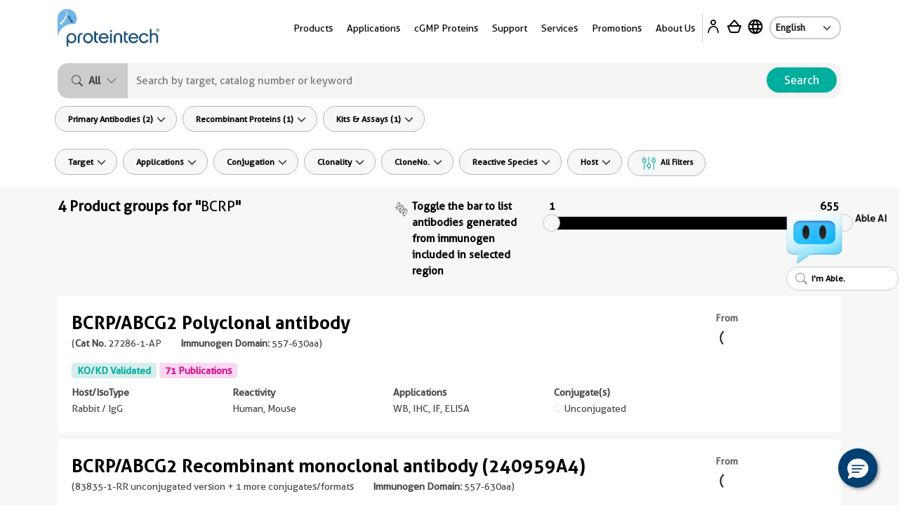

--- FILE ---
content_type: text/css
request_url: https://www.ptglab.com/css/styles.css?v=20260110
body_size: 48800
content:
@charset "UTF-8"; /*!
 * Bootstrap v5.1.0 (https://getbootstrap.com/)
 * Copyright 2011-2021 The Bootstrap Authors
 * Copyright 2011-2021 Twitter, Inc.
 * Licensed under MIT (https://github.com/twbs/bootstrap/blob/main/LICENSE)
 */
@charset "UTF-8";
/*!
 * Bootstrap v5.1.0 (https://getbootstrap.com/)
 * Copyright 2011-2021 The Bootstrap Authors
 * Copyright 2011-2021 Twitter, Inc.
 * Licensed under MIT (https://github.com/twbs/bootstrap/blob/main/LICENSE)
 */
:root {
    --bs-blue: #0d6efd;
    --bs-indigo: #6610f2;
    --bs-purple: #6f42c1;
    --bs-pink: #d63384;
    --bs-red: #dc3545;
    --bs-orange: #fd7e14;
    --bs-yellow: #ffc107;
    --bs-green: #198754;
    --bs-teal: #20c997;
    --bs-cyan: #0dcaf0;
    --bs-white: #fff;
    --bs-gray: #6c757d;
    --bs-gray-dark: #343a40;
    --bs-gray-100: #f8f9fa;
    --bs-gray-200: #e9ecef;
    --bs-gray-300: #dee2e6;
    --bs-gray-400: #ced4da;
    --bs-gray-500: #adb5bd;
    --bs-gray-600: #6c757d;
    --bs-gray-700: #495057;
    --bs-gray-800: #343a40;
    --bs-gray-900: #212529;
    --bs-primary: #0d6efd;
    --bs-secondary: #6c757d;
    --bs-success: #198754;
    --bs-info: #0dcaf0;
    --bs-warning: #ffc107;
    --bs-danger: #dc3545;
    --bs-light: #f8f9fa;
    --bs-dark: #212529;
    --bs-primary-rgb: 13, 110, 253;
    --bs-secondary-rgb: 108, 117, 125;
    --bs-success-rgb: 25, 135, 84;
    --bs-info-rgb: 13, 202, 240;
    --bs-warning-rgb: 255, 193, 7;
    --bs-danger-rgb: 220, 53, 69;
    --bs-light-rgb: 248, 249, 250;
    --bs-dark-rgb: 33, 37, 41;
    --bs-white-rgb: 255, 255, 255;
    --bs-black-rgb: 0, 0, 0;
    --bs-body-rgb: 33, 37, 41;
    --bs-font-sans-serif: system-ui, -apple-system, "Segoe UI", Roboto, "Helvetica Neue", Arial, "Noto Sans", "Liberation Sans", sans-serif, "Apple Color Emoji", "Segoe UI Emoji", "Segoe UI Symbol", "Noto Color Emoji";
    --bs-font-monospace: SFMono-Regular, Menlo, Monaco, Consolas, "Liberation Mono", "Courier New", monospace;
    --bs-gradient: linear-gradient(180deg, rgba(255, 255, 255, 0.15), rgba(255, 255, 255, 0));
    --bs-body-font-family: var(--bs-font-sans-serif);
    --bs-body-font-size: 1rem;
    --bs-body-font-weight: 400;
    --bs-body-line-height: 1.5;
    --bs-body-color: #212529;
    --bs-body-bg: #fff;
}

*,
*::before,
*::after {
    box-sizing: border-box;
}

@media (prefers-reduced-motion: no-preference) {
    :root {
        scroll-behavior: smooth;
    }
}

body {
    margin: 0;
    font-family: var(--bs-body-font-family);
    font-size: var(--bs-body-font-size);
    font-weight: var(--bs-body-font-weight);
    line-height: var(--bs-body-line-height);
    color: var(--bs-body-color);
    text-align: var(--bs-body-text-align);
    background-color: var(--bs-body-bg);
    -webkit-text-size-adjust: 100%;
    -webkit-tap-highlight-color: rgba(0, 0, 0, 0);
}

hr {
    margin: 1rem 0;
    color: inherit;
    background-color: currentColor;
    border: 0;
    opacity: 0.25;
}

    hr:not([size]) {
        height: 1px;
    }

h6, .h6, h5, .h5, h4, .h4, .nav-tabs .nav-link, h3, .h3, h2, .h2, h1, .h1 {
    margin-top: 0;
    margin-bottom: 0.5rem;
    font-weight: 500;
    line-height: 1.2;
}

h1, .h1 {
    font-size: calc(1.375rem + 1.5vw);
}

@media (min-width: 1200px) {
    h1, .h1 {
        font-size: 2.5rem;
    }
}

h2, .h2 {
    font-size: calc(1.325rem + 0.9vw);
}

@media (min-width: 1200px) {
    h2, .h2 {
        font-size: 2rem;
    }
}

h3, .h3 {
    font-size: calc(1.3rem + 0.6vw);
}

@media (min-width: 1200px) {
    h3, .h3 {
        font-size: 1.75rem;
    }
}

h4, .h4, .nav-tabs .nav-link {
    font-size: calc(1.275rem + 0.3vw);
}

@media (min-width: 1200px) {
    h4, .h4, .nav-tabs .nav-link {
        font-size: 1.5rem;
    }
}

h5, .h5 {
    font-size: 1.25rem;
}

h6, .h6 {
    font-size: 1rem;
}

p {
    margin-top: 0;
    margin-bottom: 1rem;
}

abbr[title],
abbr[data-bs-original-title] {
    text-decoration: underline dotted;
    cursor: help;
    text-decoration-skip-ink: none;
}

address {
    margin-bottom: 1rem;
    font-style: normal;
    line-height: inherit;
}

ol,
ul {
    padding-left: 2rem;
}

ol,
ul,
dl {
    margin-top: 0;
    margin-bottom: 1rem;
}

    ol ol,
    ul ul,
    ol ul,
    ul ol {
        margin-bottom: 0;
    }

dt {
    font-weight: 700;
}

dd {
    margin-bottom: 0.5rem;
    margin-left: 0;
}

blockquote {
    margin: 0 0 1rem;
}

b,
strong {
    font-weight: bolder;
}

small, .small {
    font-size: 0.875em;
}

mark, .mark {
    padding: 0.2em;
    background-color: #fcf8e3;
}

sub,
sup {
    position: relative;
    font-size: 0.75em;
    line-height: 0;
    vertical-align: baseline;
}

sub {
    bottom: -0.25em;
}

sup {
    top: -0.5em;
}

a {
    color: #0d6efd;
    text-decoration: underline;
}

    a:hover {
        color: #0a58ca;
        cursor: pointer;
    }

    a:not([href]):not([class]), a:not([href]):not([class]):hover {
        color: inherit;
        text-decoration: none;
    }

pre,
code,
kbd,
samp {
    font-family: var(--bs-font-monospace);
    font-size: 1em;
    direction: ltr /* rtl:ignore */;
    unicode-bidi: bidi-override;
}

pre {
    display: block;
    margin-top: 0;
    margin-bottom: 1rem;
    overflow: auto;
    font-size: 0.875em;
}

    pre code {
        font-size: inherit;
        color: inherit;
        word-break: normal;
    }

code {
    font-size: 0.875em;
    color: #d63384;
    word-wrap: break-word;
}

a > code {
    color: inherit;
}

kbd {
    padding: 0.2rem 0.4rem;
    font-size: 0.875em;
    color: #fff;
    background-color: #212529;
    border-radius: 0.2rem;
}

    kbd kbd {
        padding: 0;
        font-size: 1em;
        font-weight: 700;
    }

figure {
    margin: 0 0 1rem;
}

img,
svg {
    vertical-align: middle;
}

table {
    caption-side: bottom;
    border-collapse: collapse;
    border-spacing: 0;
}

table {
    width: 100%;
}

table {
    background: #FFF;
    border: solid 1px #DDD;
    margin-bottom: 1.25rem;
    table-layout: auto;
}

    table tbody tr td, table tbody tr th, table tfoot tr td, table tfoot tr th, table thead tr th, table tr td {
        display: table-cell;
        line-height: 1.3125rem;
    }

    table tr td, table tr th {
        color: #4d4d4d;
        font-size: .875rem;
        padding: 0.5625rem 0.625rem;
        text-align: left;
    }

caption {
    padding-top: 0.5rem;
    padding-bottom: 0.5rem;
    color: #6c757d;
    text-align: left;
}

th {
    text-align: inherit;
    text-align: -webkit-match-parent;
}

thead,
tbody,
tfoot,
tr,
td,
th {
    border-color: inherit;
    border-style: solid;
    border-width: 0;
}

label {
    display: inline-block;
}

button {
    border-radius: 0;
}

    button:focus:not(:focus-visible) {
        outline: 0;
    }

input,
button,
select,
optgroup,
textarea {
    margin: 0;
    font-family: inherit;
    font-size: inherit;
    line-height: inherit;
}

button,
select {
    text-transform: none;
}

[role=button] {
    cursor: pointer;
}

select {
    word-wrap: normal;
}

    select:disabled {
        opacity: 1;
    }

[list]::-webkit-calendar-picker-indicator {
    display: none;
}

button,
[type=button],
[type=reset],
[type=submit] {
    -webkit-appearance: button;
}

    button:not(:disabled),
    [type=button]:not(:disabled),
    [type=reset]:not(:disabled),
    [type=submit]:not(:disabled) {
        cursor: pointer;
    }

::-moz-focus-inner {
    padding: 0;
    border-style: none;
}

textarea {
    resize: vertical;
}

fieldset {
    min-width: 0;
    padding: 0;
    margin: 0;
    border: 0;
}

legend {
    float: left;
    width: 100%;
    padding: 0;
    margin-bottom: 0.5rem;
    font-size: calc(1.275rem + 0.3vw);
    line-height: inherit;
}

@media (min-width: 1200px) {
    legend {
        font-size: 1.5rem;
    }
}

legend + * {
    clear: left;
}

::-webkit-datetime-edit-fields-wrapper,
::-webkit-datetime-edit-text,
::-webkit-datetime-edit-minute,
::-webkit-datetime-edit-hour-field,
::-webkit-datetime-edit-day-field,
::-webkit-datetime-edit-month-field,
::-webkit-datetime-edit-year-field {
    padding: 0;
}

::-webkit-inner-spin-button {
    height: auto;
}

[type=search] {
    outline-offset: -2px;
    -webkit-appearance: textfield;
}

/* rtl:raw:
[type="tel"],
[type="url"],
[type="email"],
[type="number"] {
  direction: ltr;
}
*/
::-webkit-search-decoration {
    -webkit-appearance: none;
}

::-webkit-color-swatch-wrapper {
    padding: 0;
}

::file-selector-button {
    font: inherit;
}

::-webkit-file-upload-button {
    font: inherit;
    -webkit-appearance: button;
}

output {
    display: inline-block;
}

iframe {
    border: 0;
}

summary {
    display: list-item;
    cursor: pointer;
}

progress {
    vertical-align: baseline;
}

[hidden] {
    display: none !important;
}

.lead {
    font-size: 1.25rem;
    font-weight: 300;
}

.display-1 {
    font-size: calc(1.625rem + 4.5vw);
    font-weight: 300;
    line-height: 1.2;
}

@media (min-width: 1200px) {
    .display-1 {
        font-size: 5rem;
    }
}

.display-2 {
    font-size: calc(1.575rem + 3.9vw);
    font-weight: 300;
    line-height: 1.2;
}

@media (min-width: 1200px) {
    .display-2 {
        font-size: 4.5rem;
    }
}

.display-3 {
    font-size: calc(1.525rem + 3.3vw);
    font-weight: 300;
    line-height: 1.2;
}

@media (min-width: 1200px) {
    .display-3 {
        font-size: 4rem;
    }
}

.display-4 {
    font-size: calc(1.475rem + 2.7vw);
    font-weight: 300;
    line-height: 1.2;
}

@media (min-width: 1200px) {
    .display-4 {
        font-size: 3.5rem;
    }
}

.display-5 {
    font-size: calc(1.425rem + 2.1vw);
    font-weight: 300;
    line-height: 1.2;
}

@media (min-width: 1200px) {
    .display-5 {
        font-size: 3rem;
    }
}

.display-6 {
    font-size: calc(1.375rem + 1.5vw);
    font-weight: 300;
    line-height: 1.2;
}

@media (min-width: 1200px) {
    .display-6 {
        font-size: 2.5rem;
    }
}

.list-unstyled {
    padding-left: 0;
    list-style: none;
}

.list-inline {
    padding-left: 0;
    list-style: none;
}

.list-inline-item {
    display: inline-block;
}

    .list-inline-item:not(:last-child) {
        margin-right: 0.5rem;
    }

.initialism {
    font-size: 0.875em;
    text-transform: uppercase;
}

.blockquote {
    margin-bottom: 1rem;
    font-size: 1.25rem;
}

    .blockquote > :last-child {
        margin-bottom: 0;
    }

.blockquote-footer {
    margin-top: -1rem;
    margin-bottom: 1rem;
    font-size: 0.875em;
    color: #6c757d;
}

    .blockquote-footer::before {
        content: "— ";
    }

.img-fluid {
    max-width: 100%;
    height: auto;
}

.img-thumbnail {
    padding: 0.25rem;
    background-color: #fff;
    border: 1px solid #dee2e6;
    border-radius: 0.25rem;
    max-width: 100%;
    height: auto;
}

.figure {
    display: inline-block;
}

.figure-img {
    margin-bottom: 0.5rem;
    line-height: 1;
}

.figure-caption {
    font-size: 0.875em;
    color: #6c757d;
}

.container,
.container-fluid,
.container-xxl,
.container-xl,
.container-lg,
.container-md,
.container-sm {
    width: 100%;
    padding-right: var(--bs-gutter-x, 0.75rem);
    padding-left: var(--bs-gutter-x, 0.75rem);
    margin-right: auto;
    margin-left: auto;
}

.container {
    padding: 0;
}

@media (min-width: 576px) {
    .container-sm, .container {
        max-width: 540px;
    }
}

@media (min-width: 768px) {
    .container-md, .container-sm, .container {
        max-width: 720px;
    }
}

@media (min-width: 992px) {
    .container-lg, .container-md, .container-sm, .container {
        max-width: 960px;
    }
}

@media (min-width: 1200px) {
    .container-xl, .container-lg, .container-md, .container-sm, .container {
        max-width: 1140px;
    }
}

@media (min-width: 1400px) {
    .container-xxl, .container-xl, .container-lg, .container-md, .container-sm, .container {
        max-width: 1500px;
    }
}

.row {
    --bs-gutter-x: 1.5rem;
    --bs-gutter-y: 0;
    display: flex;
    flex-wrap: wrap;
    margin-top: calc(var(--bs-gutter-y) * -1);
    margin-right: calc(var(--bs-gutter-x) * -.5);
    margin-left: calc(var(--bs-gutter-x) * -.5);
}

    .row > * {
        flex-shrink: 0;
        width: 100%;
        max-width: 100%;
        padding-right: calc(var(--bs-gutter-x) * .5);
        padding-left: calc(var(--bs-gutter-x) * .5);
        margin-top: var(--bs-gutter-y);
    }

.col {
    flex: 1 0 0%;
}

.row-cols-auto > * {
    flex: 0 0 auto;
    width: auto;
}

.row-cols-1 > * {
    flex: 0 0 auto;
    width: 100%;
}

.row-cols-2 > * {
    flex: 0 0 auto;
    width: 50%;
}

.row-cols-3 > * {
    flex: 0 0 auto;
    width: 33.3333333333%;
}

.row-cols-4 > * {
    flex: 0 0 auto;
    width: 25%;
}

.row-cols-5 > * {
    flex: 0 0 auto;
    width: 20%;
}

.row-cols-6 > * {
    flex: 0 0 auto;
    width: 16.6666666667%;
}

.col-auto {
    flex: 0 0 auto;
    width: auto;
}

.col-1 {
    flex: 0 0 auto;
    width: 8.33333333%;
}

.col-2 {
    flex: 0 0 auto;
    width: 16.66666667%;
}

.col-3 {
    flex: 0 0 auto;
    width: 25%;
}

.col-4 {
    flex: 0 0 auto;
    width: 33.33333333%;
}

.col-5 {
    flex: 0 0 auto;
    width: 41.66666667%;
}

.col-6 {
    flex: 0 0 auto;
    width: 50%;
}

.col-7 {
    flex: 0 0 auto;
    width: 58.33333333%;
}

.col-8 {
    flex: 0 0 auto;
    width: 66.66666667%;
}

.col-9 {
    flex: 0 0 auto;
    width: 75%;
}

.col-10 {
    flex: 0 0 auto;
    width: 83.33333333%;
}

.col-11 {
    flex: 0 0 auto;
    width: 91.66666667%;
}

.col-12 {
    flex: 0 0 auto;
    width: 100%;
}

.offset-1 {
    margin-left: 8.33333333%;
}

.offset-2 {
    margin-left: 16.66666667%;
}

.offset-3 {
    margin-left: 25%;
}

.offset-4 {
    margin-left: 33.33333333%;
}

.offset-5 {
    margin-left: 41.66666667%;
}

.offset-6 {
    margin-left: 50%;
}

.offset-7 {
    margin-left: 58.33333333%;
}

.offset-8 {
    margin-left: 66.66666667%;
}

.offset-9 {
    margin-left: 75%;
}

.offset-10 {
    margin-left: 83.33333333%;
}

.offset-11 {
    margin-left: 91.66666667%;
}

.g-0,
.gx-0 {
    --bs-gutter-x: 0;
}

.g-0,
.gy-0 {
    --bs-gutter-y: 0;
}

.g-1,
.gx-1 {
    --bs-gutter-x: 0.25rem;
}

.g-1,
.gy-1 {
    --bs-gutter-y: 0.25rem;
}

.g-2,
.gx-2 {
    --bs-gutter-x: 0.5rem;
}

.g-2,
.gy-2 {
    --bs-gutter-y: 0.5rem;
}

.g-3,
.gx-3 {
    --bs-gutter-x: 1rem;
}

.g-3,
.gy-3 {
    --bs-gutter-y: 1rem;
}

.g-4,
.gx-4 {
    --bs-gutter-x: 1.5rem;
}

.g-4,
.gy-4 {
    --bs-gutter-y: 1.5rem;
}

.g-5,
.gx-5 {
    --bs-gutter-x: 3rem;
}

.g-5,
.gy-5 {
    --bs-gutter-y: 3rem;
}

@media (min-width: 576px) {
    .col-sm {
        flex: 1 0 0%;
    }

    .row-cols-sm-auto > * {
        flex: 0 0 auto;
        width: auto;
    }

    .row-cols-sm-1 > * {
        flex: 0 0 auto;
        width: 100%;
    }

    .row-cols-sm-2 > * {
        flex: 0 0 auto;
        width: 50%;
    }

    .row-cols-sm-3 > * {
        flex: 0 0 auto;
        width: 33.3333333333%;
    }

    .row-cols-sm-4 > * {
        flex: 0 0 auto;
        width: 25%;
    }

    .row-cols-sm-5 > * {
        flex: 0 0 auto;
        width: 20%;
    }

    .row-cols-sm-6 > * {
        flex: 0 0 auto;
        width: 16.6666666667%;
    }

    .col-sm-auto {
        flex: 0 0 auto;
        width: auto;
    }

    .col-sm-1 {
        flex: 0 0 auto;
        width: 8.33333333%;
    }

    .col-sm-2 {
        flex: 0 0 auto;
        width: 16.66666667%;
    }

    .col-sm-3 {
        flex: 0 0 auto;
        width: 25%;
    }

    .col-sm-4 {
        flex: 0 0 auto;
        width: 33.33333333%;
    }

    .col-sm-5 {
        flex: 0 0 auto;
        width: 41.66666667%;
    }

    .col-sm-6 {
        flex: 0 0 auto;
        width: 50%;
    }

    .col-sm-7 {
        flex: 0 0 auto;
        width: 58.33333333%;
    }

    .col-sm-8 {
        flex: 0 0 auto;
        width: 66.66666667%;
    }

    .col-sm-9 {
        flex: 0 0 auto;
        width: 75%;
    }

    .col-sm-10 {
        flex: 0 0 auto;
        width: 83.33333333%;
    }

    .col-sm-11 {
        flex: 0 0 auto;
        width: 91.66666667%;
    }

    .col-sm-12 {
        flex: 0 0 auto;
        width: 100%;
    }

    .offset-sm-0 {
        margin-left: 0;
    }

    .offset-sm-1 {
        margin-left: 8.33333333%;
    }

    .offset-sm-2 {
        margin-left: 16.66666667%;
    }

    .offset-sm-3 {
        margin-left: 25%;
    }

    .offset-sm-4 {
        margin-left: 33.33333333%;
    }

    .offset-sm-5 {
        margin-left: 41.66666667%;
    }

    .offset-sm-6 {
        margin-left: 50%;
    }

    .offset-sm-7 {
        margin-left: 58.33333333%;
    }

    .offset-sm-8 {
        margin-left: 66.66666667%;
    }

    .offset-sm-9 {
        margin-left: 75%;
    }

    .offset-sm-10 {
        margin-left: 83.33333333%;
    }

    .offset-sm-11 {
        margin-left: 91.66666667%;
    }

    .g-sm-0,
    .gx-sm-0 {
        --bs-gutter-x: 0;
    }

    .g-sm-0,
    .gy-sm-0 {
        --bs-gutter-y: 0;
    }

    .g-sm-1,
    .gx-sm-1 {
        --bs-gutter-x: 0.25rem;
    }

    .g-sm-1,
    .gy-sm-1 {
        --bs-gutter-y: 0.25rem;
    }

    .g-sm-2,
    .gx-sm-2 {
        --bs-gutter-x: 0.5rem;
    }

    .g-sm-2,
    .gy-sm-2 {
        --bs-gutter-y: 0.5rem;
    }

    .g-sm-3,
    .gx-sm-3 {
        --bs-gutter-x: 1rem;
    }

    .g-sm-3,
    .gy-sm-3 {
        --bs-gutter-y: 1rem;
    }

    .g-sm-4,
    .gx-sm-4 {
        --bs-gutter-x: 1.5rem;
    }

    .g-sm-4,
    .gy-sm-4 {
        --bs-gutter-y: 1.5rem;
    }

    .g-sm-5,
    .gx-sm-5 {
        --bs-gutter-x: 3rem;
    }

    .g-sm-5,
    .gy-sm-5 {
        --bs-gutter-y: 3rem;
    }
}

@media (min-width: 768px) {
    .col-md {
        flex: 1 0 0%;
    }

    .row-cols-md-auto > * {
        flex: 0 0 auto;
        width: auto;
    }

    .row-cols-md-1 > * {
        flex: 0 0 auto;
        width: 100%;
    }

    .row-cols-md-2 > * {
        flex: 0 0 auto;
        width: 50%;
    }

    .row-cols-md-3 > * {
        flex: 0 0 auto;
        width: 33.3333333333%;
    }

    .row-cols-md-4 > * {
        flex: 0 0 auto;
        width: 25%;
    }

    .row-cols-md-5 > * {
        flex: 0 0 auto;
        width: 20%;
    }

    .row-cols-md-6 > * {
        flex: 0 0 auto;
        width: 16.6666666667%;
    }

    .col-md-auto {
        flex: 0 0 auto;
        width: auto;
    }

    .col-md-1 {
        flex: 0 0 auto;
        width: 8.33333333%;
    }

    .col-md-2 {
        flex: 0 0 auto;
        width: 16.66666667%;
    }

    .col-md-3 {
        flex: 0 0 auto;
        width: 25%;
    }

    .col-md-4 {
        flex: 0 0 auto;
        width: 33.33333333%;
    }

    .col-md-5 {
        flex: 0 0 auto;
        width: 41.66666667%;
    }

    .col-md-6 {
        flex: 0 0 auto;
        width: 50%;
    }

    .col-md-7 {
        flex: 0 0 auto;
        width: 58.33333333%;
    }

    .col-md-8 {
        flex: 0 0 auto;
        width: 66.66666667%;
    }

    .col-md-9 {
        flex: 0 0 auto;
        width: 75%;
    }

    .col-md-10 {
        flex: 0 0 auto;
        width: 83.33333333%;
    }

    .col-md-11 {
        flex: 0 0 auto;
        width: 91.66666667%;
    }

    .col-md-12 {
        flex: 0 0 auto;
        width: 100%;
    }

    .offset-md-0 {
        margin-left: 0;
    }

    .offset-md-1 {
        margin-left: 8.33333333%;
    }

    .offset-md-2 {
        margin-left: 16.66666667%;
    }

    .offset-md-3 {
        margin-left: 25%;
    }

    .offset-md-4 {
        margin-left: 33.33333333%;
    }

    .offset-md-5 {
        margin-left: 41.66666667%;
    }

    .offset-md-6 {
        margin-left: 50%;
    }

    .offset-md-7 {
        margin-left: 58.33333333%;
    }

    .offset-md-8 {
        margin-left: 66.66666667%;
    }

    .offset-md-9 {
        margin-left: 75%;
    }

    .offset-md-10 {
        margin-left: 83.33333333%;
    }

    .offset-md-11 {
        margin-left: 91.66666667%;
    }

    .g-md-0,
    .gx-md-0 {
        --bs-gutter-x: 0;
    }

    .g-md-0,
    .gy-md-0 {
        --bs-gutter-y: 0;
    }

    .g-md-1,
    .gx-md-1 {
        --bs-gutter-x: 0.25rem;
    }

    .g-md-1,
    .gy-md-1 {
        --bs-gutter-y: 0.25rem;
    }

    .g-md-2,
    .gx-md-2 {
        --bs-gutter-x: 0.5rem;
    }

    .g-md-2,
    .gy-md-2 {
        --bs-gutter-y: 0.5rem;
    }

    .g-md-3,
    .gx-md-3 {
        --bs-gutter-x: 1rem;
    }

    .g-md-3,
    .gy-md-3 {
        --bs-gutter-y: 1rem;
    }

    .g-md-4,
    .gx-md-4 {
        --bs-gutter-x: 1.5rem;
    }

    .g-md-4,
    .gy-md-4 {
        --bs-gutter-y: 1.5rem;
    }

    .g-md-5,
    .gx-md-5 {
        --bs-gutter-x: 3rem;
    }

    .g-md-5,
    .gy-md-5 {
        --bs-gutter-y: 3rem;
    }
}

@media (min-width: 992px) {
    .col-lg {
        flex: 1 0 0%;
    }

    .row-cols-lg-auto > * {
        flex: 0 0 auto;
        width: auto;
    }

    .row-cols-lg-1 > * {
        flex: 0 0 auto;
        width: 100%;
    }

    .row-cols-lg-2 > * {
        flex: 0 0 auto;
        width: 50%;
    }

    .row-cols-lg-3 > * {
        flex: 0 0 auto;
        width: 33.3333333333%;
    }

    .row-cols-lg-4 > * {
        flex: 0 0 auto;
        width: 25%;
    }

    .row-cols-lg-5 > * {
        flex: 0 0 auto;
        width: 20%;
    }

    .row-cols-lg-6 > * {
        flex: 0 0 auto;
        width: 16.6666666667%;
    }

    .col-lg-auto {
        flex: 0 0 auto;
        width: auto;
    }

    .col-lg-1 {
        flex: 0 0 auto;
        width: 8.33333333%;
    }

    .col-lg-2 {
        flex: 0 0 auto;
        width: 16.66666667%;
    }

    .col-lg-3 {
        flex: 0 0 auto;
        width: 25%;
    }

    .col-lg-4 {
        flex: 0 0 auto;
        width: 33.33333333%;
    }

    .col-lg-5 {
        flex: 0 0 auto;
        width: 41.66666667%;
    }

    .col-lg-6 {
        flex: 0 0 auto;
        width: 50%;
    }

    .col-lg-7 {
        flex: 0 0 auto;
        width: 58.33333333%;
    }

    .col-lg-8 {
        flex: 0 0 auto;
        width: 66.66666667%;
    }

    .col-lg-9 {
        flex: 0 0 auto;
        width: 75%;
    }

    .col-lg-10 {
        flex: 0 0 auto;
        width: 83.33333333%;
    }

    .col-lg-11 {
        flex: 0 0 auto;
        width: 91.66666667%;
    }

    .col-lg-12 {
        flex: 0 0 auto;
        width: 100%;
    }

    .offset-lg-0 {
        margin-left: 0;
    }

    .offset-lg-1 {
        margin-left: 8.33333333%;
    }

    .offset-lg-2 {
        margin-left: 16.66666667%;
    }

    .offset-lg-3 {
        margin-left: 25%;
    }

    .offset-lg-4 {
        margin-left: 33.33333333%;
    }

    .offset-lg-5 {
        margin-left: 41.66666667%;
    }

    .offset-lg-6 {
        margin-left: 50%;
    }

    .offset-lg-7 {
        margin-left: 58.33333333%;
    }

    .offset-lg-8 {
        margin-left: 66.66666667%;
    }

    .offset-lg-9 {
        margin-left: 75%;
    }

    .offset-lg-10 {
        margin-left: 83.33333333%;
    }

    .offset-lg-11 {
        margin-left: 91.66666667%;
    }

    .g-lg-0,
    .gx-lg-0 {
        --bs-gutter-x: 0;
    }

    .g-lg-0,
    .gy-lg-0 {
        --bs-gutter-y: 0;
    }

    .g-lg-1,
    .gx-lg-1 {
        --bs-gutter-x: 0.25rem;
    }

    .g-lg-1,
    .gy-lg-1 {
        --bs-gutter-y: 0.25rem;
    }

    .g-lg-2,
    .gx-lg-2 {
        --bs-gutter-x: 0.5rem;
    }

    .g-lg-2,
    .gy-lg-2 {
        --bs-gutter-y: 0.5rem;
    }

    .g-lg-3,
    .gx-lg-3 {
        --bs-gutter-x: 1rem;
    }

    .g-lg-3,
    .gy-lg-3 {
        --bs-gutter-y: 1rem;
    }

    .g-lg-4,
    .gx-lg-4 {
        --bs-gutter-x: 1.5rem;
    }

    .g-lg-4,
    .gy-lg-4 {
        --bs-gutter-y: 1.5rem;
    }

    .g-lg-5,
    .gx-lg-5 {
        --bs-gutter-x: 3rem;
    }

    .g-lg-5,
    .gy-lg-5 {
        --bs-gutter-y: 3rem;
    }
}

@media (min-width: 1200px) {
    .col-xl {
        flex: 1 0 0%;
    }

    .row-cols-xl-auto > * {
        flex: 0 0 auto;
        width: auto;
    }

    .row-cols-xl-1 > * {
        flex: 0 0 auto;
        width: 100%;
    }

    .row-cols-xl-2 > * {
        flex: 0 0 auto;
        width: 50%;
    }

    .row-cols-xl-3 > * {
        flex: 0 0 auto;
        width: 33.3333333333%;
    }

    .row-cols-xl-4 > * {
        flex: 0 0 auto;
        width: 25%;
    }

    .row-cols-xl-5 > * {
        flex: 0 0 auto;
        width: 20%;
    }

    .row-cols-xl-6 > * {
        flex: 0 0 auto;
        width: 16.6666666667%;
    }

    .col-xl-auto {
        flex: 0 0 auto;
        width: auto;
    }

    .col-xl-1 {
        flex: 0 0 auto;
        width: 8.33333333%;
    }

    .col-xl-2 {
        flex: 0 0 auto;
        width: 16.66666667%;
    }

    .col-xl-3 {
        flex: 0 0 auto;
        width: 25%;
    }

    .col-xl-4 {
        flex: 0 0 auto;
        width: 33.33333333%;
    }

    .col-xl-5 {
        flex: 0 0 auto;
        width: 41.66666667%;
    }

    .col-xl-6 {
        flex: 0 0 auto;
        width: 50%;
    }

    .col-xl-7 {
        flex: 0 0 auto;
        width: 58.33333333%;
    }

    .col-xl-8 {
        flex: 0 0 auto;
        width: 66.66666667%;
    }

    .col-xl-9 {
        flex: 0 0 auto;
        width: 75%;
    }

    .col-xl-10 {
        flex: 0 0 auto;
        width: 83.33333333%;
    }

    .col-xl-11 {
        flex: 0 0 auto;
        width: 91.66666667%;
    }

    .col-xl-12 {
        flex: 0 0 auto;
        width: 100%;
    }

    .offset-xl-0 {
        margin-left: 0;
    }

    .offset-xl-1 {
        margin-left: 8.33333333%;
    }

    .offset-xl-2 {
        margin-left: 16.66666667%;
    }

    .offset-xl-3 {
        margin-left: 25%;
    }

    .offset-xl-4 {
        margin-left: 33.33333333%;
    }

    .offset-xl-5 {
        margin-left: 41.66666667%;
    }

    .offset-xl-6 {
        margin-left: 50%;
    }

    .offset-xl-7 {
        margin-left: 58.33333333%;
    }

    .offset-xl-8 {
        margin-left: 66.66666667%;
    }

    .offset-xl-9 {
        margin-left: 75%;
    }

    .offset-xl-10 {
        margin-left: 83.33333333%;
    }

    .offset-xl-11 {
        margin-left: 91.66666667%;
    }

    .g-xl-0,
    .gx-xl-0 {
        --bs-gutter-x: 0;
    }

    .g-xl-0,
    .gy-xl-0 {
        --bs-gutter-y: 0;
    }

    .g-xl-1,
    .gx-xl-1 {
        --bs-gutter-x: 0.25rem;
    }

    .g-xl-1,
    .gy-xl-1 {
        --bs-gutter-y: 0.25rem;
    }

    .g-xl-2,
    .gx-xl-2 {
        --bs-gutter-x: 0.5rem;
    }

    .g-xl-2,
    .gy-xl-2 {
        --bs-gutter-y: 0.5rem;
    }

    .g-xl-3,
    .gx-xl-3 {
        --bs-gutter-x: 1rem;
    }

    .g-xl-3,
    .gy-xl-3 {
        --bs-gutter-y: 1rem;
    }

    .g-xl-4,
    .gx-xl-4 {
        --bs-gutter-x: 1.5rem;
    }

    .g-xl-4,
    .gy-xl-4 {
        --bs-gutter-y: 1.5rem;
    }

    .g-xl-5,
    .gx-xl-5 {
        --bs-gutter-x: 3rem;
    }

    .g-xl-5,
    .gy-xl-5 {
        --bs-gutter-y: 3rem;
    }
}

@media (min-width: 1400px) {
    .col-xxl {
        flex: 1 0 0%;
    }

    .row-cols-xxl-auto > * {
        flex: 0 0 auto;
        width: auto;
    }

    .row-cols-xxl-1 > * {
        flex: 0 0 auto;
        width: 100%;
    }

    .row-cols-xxl-2 > * {
        flex: 0 0 auto;
        width: 50%;
    }

    .row-cols-xxl-3 > * {
        flex: 0 0 auto;
        width: 33.3333333333%;
    }

    .row-cols-xxl-4 > * {
        flex: 0 0 auto;
        width: 25%;
    }

    .row-cols-xxl-5 > * {
        flex: 0 0 auto;
        width: 20%;
    }

    .row-cols-xxl-6 > * {
        flex: 0 0 auto;
        width: 16.6666666667%;
    }

    .col-xxl-auto {
        flex: 0 0 auto;
        width: auto;
    }

    .col-xxl-1 {
        flex: 0 0 auto;
        width: 8.33333333%;
    }

    .col-xxl-2 {
        flex: 0 0 auto;
        width: 16.66666667%;
    }

    .col-xxl-3 {
        flex: 0 0 auto;
        width: 25%;
    }

    .col-xxl-4 {
        flex: 0 0 auto;
        width: 33.33333333%;
    }

    .col-xxl-5 {
        flex: 0 0 auto;
        width: 41.66666667%;
    }

    .col-xxl-6 {
        flex: 0 0 auto;
        width: 50%;
    }

    .col-xxl-7 {
        flex: 0 0 auto;
        width: 58.33333333%;
    }

    .col-xxl-8 {
        flex: 0 0 auto;
        width: 66.66666667%;
    }

    .col-xxl-9 {
        flex: 0 0 auto;
        width: 75%;
    }

    .col-xxl-10 {
        flex: 0 0 auto;
        width: 83.33333333%;
    }

    .col-xxl-11 {
        flex: 0 0 auto;
        width: 91.66666667%;
    }

    .col-xxl-12 {
        flex: 0 0 auto;
        width: 100%;
    }

    .offset-xxl-0 {
        margin-left: 0;
    }

    .offset-xxl-1 {
        margin-left: 8.33333333%;
    }

    .offset-xxl-2 {
        margin-left: 16.66666667%;
    }

    .offset-xxl-3 {
        margin-left: 25%;
    }

    .offset-xxl-4 {
        margin-left: 33.33333333%;
    }

    .offset-xxl-5 {
        margin-left: 41.66666667%;
    }

    .offset-xxl-6 {
        margin-left: 50%;
    }

    .offset-xxl-7 {
        margin-left: 58.33333333%;
    }

    .offset-xxl-8 {
        margin-left: 66.66666667%;
    }

    .offset-xxl-9 {
        margin-left: 75%;
    }

    .offset-xxl-10 {
        margin-left: 83.33333333%;
    }

    .offset-xxl-11 {
        margin-left: 91.66666667%;
    }

    .g-xxl-0,
    .gx-xxl-0 {
        --bs-gutter-x: 0;
    }

    .g-xxl-0,
    .gy-xxl-0 {
        --bs-gutter-y: 0;
    }

    .g-xxl-1,
    .gx-xxl-1 {
        --bs-gutter-x: 0.25rem;
    }

    .g-xxl-1,
    .gy-xxl-1 {
        --bs-gutter-y: 0.25rem;
    }

    .g-xxl-2,
    .gx-xxl-2 {
        --bs-gutter-x: 0.5rem;
    }

    .g-xxl-2,
    .gy-xxl-2 {
        --bs-gutter-y: 0.5rem;
    }

    .g-xxl-3,
    .gx-xxl-3 {
        --bs-gutter-x: 1rem;
    }

    .g-xxl-3,
    .gy-xxl-3 {
        --bs-gutter-y: 1rem;
    }

    .g-xxl-4,
    .gx-xxl-4 {
        --bs-gutter-x: 1.5rem;
    }

    .g-xxl-4,
    .gy-xxl-4 {
        --bs-gutter-y: 1.5rem;
    }

    .g-xxl-5,
    .gx-xxl-5 {
        --bs-gutter-x: 3rem;
    }

    .g-xxl-5,
    .gy-xxl-5 {
        --bs-gutter-y: 3rem;
    }
}

.table {
    --bs-table-bg: transparent;
    --bs-table-accent-bg: transparent;
    --bs-table-striped-color: #212529;
    --bs-table-striped-bg: rgba(0, 0, 0, 0.05);
    --bs-table-active-color: #212529;
    --bs-table-active-bg: rgba(0, 0, 0, 0.1);
    --bs-table-hover-color: #212529;
    --bs-table-hover-bg: rgba(0, 0, 0, 0.075);
    width: 100%;
    margin-bottom: 1rem;
    color: #212529;
    vertical-align: top;
    border-color: #dee2e6;
}

    .table > :not(caption) > * > * {
        padding: 0.5rem 0.5rem;
        background-color: var(--bs-table-bg);
        border-bottom-width: 1px;
        box-shadow: inset 0 0 0 9999px var(--bs-table-accent-bg);
    }

    .table > tbody {
        vertical-align: inherit;
    }

    .table > thead {
        vertical-align: bottom;
    }

    .table > :not(:last-child) > :last-child > * {
        border-bottom-color: currentColor;
    }

.caption-top {
    caption-side: top;
}

.table-sm > :not(caption) > * > * {
    padding: 0.25rem 0.25rem;
}

.table-bordered > :not(caption) > * {
    border-width: 1px 0;
}

    .table-bordered > :not(caption) > * > * {
        border-width: 0 1px;
    }

.table-borderless > :not(caption) > * > * {
    border-bottom-width: 0;
}

.table-striped > tbody > tr:nth-of-type(odd) {
    --bs-table-accent-bg: var(--bs-table-striped-bg);
    color: var(--bs-table-striped-color);
}

.table-active {
    --bs-table-accent-bg: var(--bs-table-active-bg);
    color: var(--bs-table-active-color);
}

.table-hover > tbody > tr:hover {
    --bs-table-accent-bg: var(--bs-table-hover-bg);
    color: var(--bs-table-hover-color);
}

.table-primary {
    --bs-table-bg: #cfe2ff;
    --bs-table-striped-bg: #c5d7f2;
    --bs-table-striped-color: #000;
    --bs-table-active-bg: #bacbe6;
    --bs-table-active-color: #000;
    --bs-table-hover-bg: #bfd1ec;
    --bs-table-hover-color: #000;
    color: #000;
    border-color: #bacbe6;
}

.table-secondary {
    --bs-table-bg: #e2e3e5;
    --bs-table-striped-bg: #d7d8da;
    --bs-table-striped-color: #000;
    --bs-table-active-bg: #cbccce;
    --bs-table-active-color: #000;
    --bs-table-hover-bg: #d1d2d4;
    --bs-table-hover-color: #000;
    color: #000;
    border-color: #cbccce;
}

.table-success {
    --bs-table-bg: #d1e7dd;
    --bs-table-striped-bg: #c7dbd2;
    --bs-table-striped-color: #000;
    --bs-table-active-bg: #bcd0c7;
    --bs-table-active-color: #000;
    --bs-table-hover-bg: #c1d6cc;
    --bs-table-hover-color: #000;
    color: #000;
    border-color: #bcd0c7;
}

.table-info {
    --bs-table-bg: #cff4fc;
    --bs-table-striped-bg: #c5e8ef;
    --bs-table-striped-color: #000;
    --bs-table-active-bg: #badce3;
    --bs-table-active-color: #000;
    --bs-table-hover-bg: #bfe2e9;
    --bs-table-hover-color: #000;
    color: #000;
    border-color: #badce3;
}

.table-warning {
    --bs-table-bg: #fff3cd;
    --bs-table-striped-bg: #f2e7c3;
    --bs-table-striped-color: #000;
    --bs-table-active-bg: #e6dbb9;
    --bs-table-active-color: #000;
    --bs-table-hover-bg: #ece1be;
    --bs-table-hover-color: #000;
    color: #000;
    border-color: #e6dbb9;
}

.table-danger {
    --bs-table-bg: #f8d7da;
    --bs-table-striped-bg: #eccccf;
    --bs-table-striped-color: #000;
    --bs-table-active-bg: #dfc2c4;
    --bs-table-active-color: #000;
    --bs-table-hover-bg: #e5c7ca;
    --bs-table-hover-color: #000;
    color: #000;
    border-color: #dfc2c4;
}

.table-light {
    --bs-table-bg: #f8f9fa;
    --bs-table-striped-bg: #ecedee;
    --bs-table-striped-color: #000;
    --bs-table-active-bg: #dfe0e1;
    --bs-table-active-color: #000;
    --bs-table-hover-bg: #e5e6e7;
    --bs-table-hover-color: #000;
    color: #000;
    border-color: #dfe0e1;
}

.table-dark {
    --bs-table-bg: #212529;
    --bs-table-striped-bg: #2c3034;
    --bs-table-striped-color: #fff;
    --bs-table-active-bg: #373b3e;
    --bs-table-active-color: #fff;
    --bs-table-hover-bg: #323539;
    --bs-table-hover-color: #fff;
    color: #fff;
    border-color: #373b3e;
}

.table-responsive {
    overflow-x: auto;
    -webkit-overflow-scrolling: touch;
}

@media (max-width: 575.98px) {
    .table-responsive-sm {
        overflow-x: auto;
        -webkit-overflow-scrolling: touch;
    }
}

@media (max-width: 767.98px) {
    .table-responsive-md {
        overflow-x: auto;
        -webkit-overflow-scrolling: touch;
    }
}

@media (max-width: 991.98px) {
    .table-responsive-lg {
        overflow-x: auto;
        -webkit-overflow-scrolling: touch;
    }
}

@media (max-width: 1199.98px) {
    .table-responsive-xl {
        overflow-x: auto;
        -webkit-overflow-scrolling: touch;
    }
}

@media (max-width: 1399.98px) {
    .table-responsive-xxl {
        overflow-x: auto;
        -webkit-overflow-scrolling: touch;
    }
}

.form-label {
    margin-bottom: 0.5rem;
}

.col-form-label {
    padding-top: calc(0.375rem + 1px);
    padding-bottom: calc(0.375rem + 1px);
    margin-bottom: 0;
    font-size: inherit;
    line-height: 1.5;
}

.col-form-label-lg {
    padding-top: calc(0.5rem + 1px);
    padding-bottom: calc(0.5rem + 1px);
    font-size: 1.25rem;
}

.col-form-label-sm {
    padding-top: calc(0.25rem + 1px);
    padding-bottom: calc(0.25rem + 1px);
    font-size: 0.875rem;
}

.form-text {
    margin-top: 0.25rem;
    font-size: 0.875em;
    color: #6c757d;
}

.form-control {
    display: block;
    width: 100%;
    padding: 0.375rem 0.75rem;
    font-size: 1rem;
    font-weight: 400;
    line-height: 1.5;
    color: #212529;
    background-color: #fff;
    background-clip: padding-box;
    border: 1px solid #ced4da;
    appearance: none;
    border-radius: 0.25rem;
    transition: border-color 0.15s ease-in-out, box-shadow 0.15s ease-in-out;
}

@media (prefers-reduced-motion: reduce) {
    .form-control {
        transition: none;
    }
}

.form-control[type=file] {
    overflow: hidden;
}

    .form-control[type=file]:not(:disabled):not([readonly]) {
        cursor: pointer;
    }

.form-control:focus {
    color: #212529;
    background-color: #fff;
    border-color: #86b7fe;
    outline: 0;
    box-shadow: 0 0 0 0.25rem rgba(13, 110, 253, 0.25);
}

.form-control::-webkit-date-and-time-value {
    height: 1.5em;
}

.form-control::placeholder {
    color: #6c757d;
    opacity: 1;
}

.form-control:disabled, .form-control[readonly] {
    background-color: #e9ecef;
    opacity: 1;
}

.form-control::file-selector-button {
    padding: 0.375rem 0.75rem;
    margin: -0.375rem -0.75rem;
    margin-inline-end: 0.75rem;
    color: #212529;
    background-color: #e9ecef;
    pointer-events: none;
    border-color: inherit;
    border-style: solid;
    border-width: 0;
    border-inline-end-width: 1px;
    border-radius: 0;
    transition: color 0.15s ease-in-out, background-color 0.15s ease-in-out, border-color 0.15s ease-in-out, box-shadow 0.15s ease-in-out;
}

@media (prefers-reduced-motion: reduce) {
    .form-control::file-selector-button {
        transition: none;
    }
}

.form-control:hover:not(:disabled):not([readonly])::file-selector-button {
    background-color: #dde0e3;
}

.form-control::-webkit-file-upload-button {
    padding: 0.375rem 0.75rem;
    margin: -0.375rem -0.75rem;
    margin-inline-end: 0.75rem;
    color: #212529;
    background-color: #e9ecef;
    pointer-events: none;
    border-color: inherit;
    border-style: solid;
    border-width: 0;
    border-inline-end-width: 1px;
    border-radius: 0;
    transition: color 0.15s ease-in-out, background-color 0.15s ease-in-out, border-color 0.15s ease-in-out, box-shadow 0.15s ease-in-out;
}

@media (prefers-reduced-motion: reduce) {
    .form-control::-webkit-file-upload-button {
        transition: none;
    }
}

.form-control:hover:not(:disabled):not([readonly])::-webkit-file-upload-button {
    background-color: #dde0e3;
}

.form-control-plaintext {
    display: block;
    width: 100%;
    padding: 0.375rem 0;
    margin-bottom: 0;
    line-height: 1.5;
    color: #212529;
    background-color: transparent;
    border: solid transparent;
    border-width: 1px 0;
}

    .form-control-plaintext.form-control-sm, .form-control-plaintext.form-control-lg {
        padding-right: 0;
        padding-left: 0;
    }

.form-control-sm {
    min-height: calc(1.5em + 0.5rem + 2px);
    padding: 0.25rem 0.5rem;
    font-size: 0.875rem;
    border-radius: 0.2rem;
}

    .form-control-sm::file-selector-button {
        padding: 0.25rem 0.5rem;
        margin: -0.25rem -0.5rem;
        margin-inline-end: 0.5rem;
    }

    .form-control-sm::-webkit-file-upload-button {
        padding: 0.25rem 0.5rem;
        margin: -0.25rem -0.5rem;
        margin-inline-end: 0.5rem;
    }

.form-control-lg {
    min-height: calc(1.5em + 1rem + 2px);
    padding: 0.5rem 1rem;
    font-size: 1.25rem;
    border-radius: 0.3rem;
}

    .form-control-lg::file-selector-button {
        padding: 0.5rem 1rem;
        margin: -0.5rem -1rem;
        margin-inline-end: 1rem;
    }

    .form-control-lg::-webkit-file-upload-button {
        padding: 0.5rem 1rem;
        margin: -0.5rem -1rem;
        margin-inline-end: 1rem;
    }

textarea.form-control {
    min-height: calc(1.5em + 0.75rem + 2px);
}

textarea.form-control-sm {
    min-height: calc(1.5em + 0.5rem + 2px);
}

textarea.form-control-lg {
    min-height: calc(1.5em + 1rem + 2px);
}

.form-control-color {
    width: 3rem;
    height: auto;
    padding: 0.375rem;
}

    .form-control-color:not(:disabled):not([readonly]) {
        cursor: pointer;
    }

    .form-control-color::-moz-color-swatch {
        height: 1.5em;
        border-radius: 0.25rem;
    }

    .form-control-color::-webkit-color-swatch {
        height: 1.5em;
        border-radius: 0.25rem;
    }

.form-select {
    display: block;
    width: 100%;
    padding: 0.375rem 2.25rem 0.375rem 0.75rem;
    -moz-padding-start: calc(0.75rem - 3px);
    font-size: 1rem;
    font-weight: 400;
    line-height: 1.5;
    color: #212529;
    background-color: #fff;
    background-image: url("data:image/svg+xml,%3csvg xmlns='http://www.w3.org/2000/svg' viewBox='0 0 16 16'%3e%3cpath fill='none' stroke='%23343a40' stroke-linecap='round' stroke-linejoin='round' stroke-width='2' d='M2 5l6 6 6-6'/%3e%3c/svg%3e");
    background-repeat: no-repeat;
    background-position: right 0.75rem center;
    background-size: 16px 12px;
    border: 1px solid #ced4da;
    border-radius: 0.25rem;
    transition: border-color 0.15s ease-in-out, box-shadow 0.15s ease-in-out;
    appearance: none;
}

@media (prefers-reduced-motion: reduce) {
    .form-select {
        transition: none;
    }
}

.form-select:focus {
    border-color: #86b7fe;
    outline: 0;
    box-shadow: 0 0 0 0.25rem rgba(13, 110, 253, 0.25);
}

.form-select[multiple], .form-select[size]:not([size="1"]) {
    padding-right: 0.75rem;
    background-image: none;
}

.form-select:disabled {
    background-color: #e9ecef;
}

.form-select:-moz-focusring {
    color: transparent;
    text-shadow: 0 0 0 #212529;
}

.form-select-sm {
    padding-top: 0.25rem;
    padding-bottom: 0.25rem;
    padding-left: 0.5rem;
    font-size: 0.875rem;
}

.form-select-lg {
    padding-top: 0.5rem;
    padding-bottom: 0.5rem;
    padding-left: 1rem;
    font-size: 1.25rem;
}

.form-check {
    display: block;
    min-height: 1.5rem;
    padding-left: 1.5em;
    margin-bottom: 0.125rem;
}

    .form-check .form-check-input {
        float: left;
        margin-left: -1.5em;
    }

.form-check-input {
    width: 1em;
    height: 1em;
    margin-top: 0.25em;
    vertical-align: top;
    background-color: #fff;
    background-repeat: no-repeat;
    background-position: center;
    background-size: contain;
    border: 1px solid rgba(0, 0, 0, 0.25);
    appearance: none;
    color-adjust: exact;
}

    .form-check-input[type=checkbox] {
        border-radius: 0.25em;
    }

    .form-check-input[type=radio] {
        border-radius: 50%;
    }

    .form-check-input:active {
        filter: brightness(90%);
    }

    .form-check-input:focus {
        border-color: #86b7fe;
        outline: 0;
        box-shadow: 0 0 0 0.25rem rgba(13, 110, 253, 0.25);
    }

    .form-check-input:checked {
        background-color: #0d6efd;
        border-color: #0d6efd;
    }

        .form-check-input:checked[type=checkbox] {
            background-image: url("data:image/svg+xml,%3csvg xmlns='http://www.w3.org/2000/svg' viewBox='0 0 20 20'%3e%3cpath fill='none' stroke='%23fff' stroke-linecap='round' stroke-linejoin='round' stroke-width='3' d='M6 10l3 3l6-6'/%3e%3c/svg%3e");
        }

        .form-check-input:checked[type=radio] {
            background-image: url("data:image/svg+xml,%3csvg xmlns='http://www.w3.org/2000/svg' viewBox='-4 -4 8 8'%3e%3ccircle r='2' fill='%23fff'/%3e%3c/svg%3e");
        }

    .form-check-input[type=checkbox]:indeterminate {
        background-color: #0d6efd;
        border-color: #0d6efd;
        background-image: url("data:image/svg+xml,%3csvg xmlns='http://www.w3.org/2000/svg' viewBox='0 0 20 20'%3e%3cpath fill='none' stroke='%23fff' stroke-linecap='round' stroke-linejoin='round' stroke-width='3' d='M6 10h8'/%3e%3c/svg%3e");
    }

    .form-check-input:disabled {
        pointer-events: none;
        filter: none;
        opacity: 0.5;
    }

        .form-check-input[disabled] ~ .form-check-label, .form-check-input:disabled ~ .form-check-label {
            opacity: 0.5;
        }

.form-switch {
    padding-left: 2.5em;
}

    .form-switch .form-check-input {
        width: 2em;
        margin-left: -2.5em;
        background-image: url("data:image/svg+xml,%3csvg xmlns='http://www.w3.org/2000/svg' viewBox='-4 -4 8 8'%3e%3ccircle r='3' fill='rgba%280, 0, 0, 0.25%29'/%3e%3c/svg%3e");
        background-position: left center;
        border-radius: 2em;
        transition: background-position 0.15s ease-in-out;
    }

@media (prefers-reduced-motion: reduce) {
    .form-switch .form-check-input {
        transition: none;
    }
}

.form-switch .form-check-input:focus {
    background-image: url("data:image/svg+xml,%3csvg xmlns='http://www.w3.org/2000/svg' viewBox='-4 -4 8 8'%3e%3ccircle r='3' fill='%2386b7fe'/%3e%3c/svg%3e");
}

.form-switch .form-check-input:checked {
    background-position: right center;
    background-image: url("data:image/svg+xml,%3csvg xmlns='http://www.w3.org/2000/svg' viewBox='-4 -4 8 8'%3e%3ccircle r='3' fill='%23fff'/%3e%3c/svg%3e");
}

.form-check-inline {
    display: inline-block;
    margin-right: 1rem;
}

.btn-check {
    position: absolute;
    clip: rect(0, 0, 0, 0);
    pointer-events: none;
}

    .btn-check[disabled] + .btn, .btn-check:disabled + .btn {
        pointer-events: none;
        filter: none;
        opacity: 0.65;
    }

.form-range {
    width: 100%;
    height: 1.5rem;
    padding: 0;
    background-color: transparent;
    appearance: none;
}

    .form-range:focus {
        outline: 0;
    }

        .form-range:focus::-webkit-slider-thumb {
            box-shadow: 0 0 0 1px #fff, 0 0 0 0.25rem rgba(13, 110, 253, 0.25);
        }

        .form-range:focus::-moz-range-thumb {
            box-shadow: 0 0 0 1px #fff, 0 0 0 0.25rem rgba(13, 110, 253, 0.25);
        }

    .form-range::-moz-focus-outer {
        border: 0;
    }

    .form-range::-webkit-slider-thumb {
        width: 1rem;
        height: 1rem;
        margin-top: -0.25rem;
        background-color: #0d6efd;
        border: 0;
        border-radius: 1rem;
        transition: background-color 0.15s ease-in-out, border-color 0.15s ease-in-out, box-shadow 0.15s ease-in-out;
        appearance: none;
    }

@media (prefers-reduced-motion: reduce) {
    .form-range::-webkit-slider-thumb {
        transition: none;
    }
}

.form-range::-webkit-slider-thumb:active {
    background-color: #b6d4fe;
}

.form-range::-webkit-slider-runnable-track {
    width: 100%;
    height: 0.5rem;
    color: transparent;
    cursor: pointer;
    background-color: #dee2e6;
    border-color: transparent;
    border-radius: 1rem;
}

.form-range::-moz-range-thumb {
    width: 1rem;
    height: 1rem;
    background-color: #0d6efd;
    border: 0;
    border-radius: 1rem;
    transition: background-color 0.15s ease-in-out, border-color 0.15s ease-in-out, box-shadow 0.15s ease-in-out;
    appearance: none;
}

@media (prefers-reduced-motion: reduce) {
    .form-range::-moz-range-thumb {
        transition: none;
    }
}

.form-range::-moz-range-thumb:active {
    background-color: #b6d4fe;
}

.form-range::-moz-range-track {
    width: 100%;
    height: 0.5rem;
    color: transparent;
    cursor: pointer;
    background-color: #dee2e6;
    border-color: transparent;
    border-radius: 1rem;
}

.form-range:disabled {
    pointer-events: none;
}

    .form-range:disabled::-webkit-slider-thumb {
        background-color: #adb5bd;
    }

    .form-range:disabled::-moz-range-thumb {
        background-color: #adb5bd;
    }

.form-floating {
    position: relative;
}

    .form-floating > .form-control,
    .form-floating > .form-select {
        height: calc(3.5rem + 2px);
        line-height: 1.25;
    }

    .form-floating > label {
        position: absolute;
        top: 0;
        left: 0;
        height: 100%;
        padding: 1rem 0.75rem;
        pointer-events: none;
        border: 1px solid transparent;
        transform-origin: 0 0;
        transition: opacity 0.1s ease-in-out, transform 0.1s ease-in-out;
    }

@media (prefers-reduced-motion: reduce) {
    .form-floating > label {
        transition: none;
    }
}

.form-floating > .form-control {
    padding: 1rem 0.75rem;
}

    .form-floating > .form-control::placeholder {
        color: transparent;
    }

    .form-floating > .form-control:focus, .form-floating > .form-control:not(:placeholder-shown) {
        padding-top: 1.625rem;
        padding-bottom: 0.625rem;
    }

    .form-floating > .form-control:-webkit-autofill {
        padding-top: 1.625rem;
        padding-bottom: 0.625rem;
    }

.form-floating > .form-select {
    padding-top: 1.625rem;
    padding-bottom: 0.625rem;
}

    .form-floating > .form-control:focus ~ label,
    .form-floating > .form-control:not(:placeholder-shown) ~ label,
    .form-floating > .form-select ~ label {
        opacity: 0.65;
        transform: scale(0.85) translateY(-0.5rem) translateX(0.15rem);
    }

.form-floating > .form-control:-webkit-autofill ~ label {
    opacity: 0.65;
    transform: scale(0.85) translateY(-0.5rem) translateX(0.15rem);
}

.input-group {
    position: relative;
    display: flex;
    flex-wrap: wrap;
    align-items: stretch;
    width: 100%;
}

    .input-group > .form-control,
    .input-group > .form-select {
        position: relative;
        flex: 1 1 auto;
        width: 1%;
        min-width: 0;
    }

        .input-group > .form-control:focus,
        .input-group > .form-select:focus {
            z-index: 3;
        }

    .input-group .btn {
        position: relative;
        z-index: 2;
    }

        .input-group .btn:focus {
            z-index: 3;
        }

.input-group-text {
    display: flex;
    align-items: center;
    padding: 0.375rem 0.75rem;
    font-size: 1rem;
    font-weight: 400;
    line-height: 1.5;
    color: #212529;
    text-align: center;
    white-space: nowrap;
    background-color: #e9ecef;
    border: 1px solid #ced4da;
    border-radius: 0.25rem;
}

.input-group-lg > .form-control,
.input-group-lg > .form-select,
.input-group-lg > .input-group-text,
.input-group-lg > .btn {
    padding: 0.5rem 1rem;
    font-size: 1.25rem;
    border-radius: 0.3rem;
}

.input-group-sm > .form-control,
.input-group-sm > .form-select,
.input-group-sm > .input-group-text,
.input-group-sm > .btn {
    padding: 0.25rem 0.5rem;
    font-size: 0.875rem;
    border-radius: 0.2rem;
}

.input-group-lg > .form-select,
.input-group-sm > .form-select {
    padding-right: 3rem;
}

.input-group:not(.has-validation) > :not(:last-child):not(.dropdown-toggle):not(.dropdown-menu),
.input-group:not(.has-validation) > .dropdown-toggle:nth-last-child(n+3) {
    border-top-right-radius: 0;
    border-bottom-right-radius: 0;
}

.input-group.has-validation > :nth-last-child(n+3):not(.dropdown-toggle):not(.dropdown-menu),
.input-group.has-validation > .dropdown-toggle:nth-last-child(n+4) {
    border-top-right-radius: 0;
    border-bottom-right-radius: 0;
}

.input-group > :not(:first-child):not(.dropdown-menu):not(.valid-tooltip):not(.valid-feedback):not(.invalid-tooltip):not(.invalid-feedback) {
    margin-left: -1px;
    border-top-left-radius: 0;
    border-bottom-left-radius: 0;
}

.valid-feedback {
    display: none;
    width: 100%;
    margin-top: 0.25rem;
    font-size: 0.875em;
    color: #198754;
}

.valid-tooltip {
    position: absolute;
    top: 100%;
    z-index: 5;
    display: none;
    max-width: 100%;
    padding: 0.25rem 0.5rem;
    margin-top: 0.1rem;
    font-size: 0.875rem;
    color: #fff;
    background-color: rgba(25, 135, 84, 0.9);
    border-radius: 0.25rem;
}

.was-validated :valid ~ .valid-feedback,
.was-validated :valid ~ .valid-tooltip,
.is-valid ~ .valid-feedback,
.is-valid ~ .valid-tooltip {
    display: block;
}

.was-validated .form-control:valid, .form-control.is-valid {
    border-color: #198754;
    padding-right: calc(1.5em + 0.75rem);
    background-image: url("data:image/svg+xml,%3csvg xmlns='http://www.w3.org/2000/svg' viewBox='0 0 8 8'%3e%3cpath fill='%23198754' d='M2.3 6.73L.6 4.53c-.4-1.04.46-1.4 1.1-.8l1.1 1.4 3.4-3.8c.6-.63 1.6-.27 1.2.7l-4 4.6c-.43.5-.8.4-1.1.1z'/%3e%3c/svg%3e");
    background-repeat: no-repeat;
    background-position: right calc(0.375em + 0.1875rem) center;
    background-size: calc(0.75em + 0.375rem) calc(0.75em + 0.375rem);
}

    .was-validated .form-control:valid:focus, .form-control.is-valid:focus {
        border-color: #198754;
        box-shadow: 0 0 0 0.25rem rgba(25, 135, 84, 0.25);
    }

.was-validated textarea.form-control:valid, textarea.form-control.is-valid {
    padding-right: calc(1.5em + 0.75rem);
    background-position: top calc(0.375em + 0.1875rem) right calc(0.375em + 0.1875rem);
}

.was-validated .form-select:valid, .form-select.is-valid {
    border-color: #198754;
}

    .was-validated .form-select:valid:not([multiple]):not([size]), .was-validated .form-select:valid:not([multiple])[size="1"], .form-select.is-valid:not([multiple]):not([size]), .form-select.is-valid:not([multiple])[size="1"] {
        padding-right: 4.125rem;
        background-image: url("data:image/svg+xml,%3csvg xmlns='http://www.w3.org/2000/svg' viewBox='0 0 16 16'%3e%3cpath fill='none' stroke='%23343a40' stroke-linecap='round' stroke-linejoin='round' stroke-width='2' d='M2 5l6 6 6-6'/%3e%3c/svg%3e"), url("data:image/svg+xml,%3csvg xmlns='http://www.w3.org/2000/svg' viewBox='0 0 8 8'%3e%3cpath fill='%23198754' d='M2.3 6.73L.6 4.53c-.4-1.04.46-1.4 1.1-.8l1.1 1.4 3.4-3.8c.6-.63 1.6-.27 1.2.7l-4 4.6c-.43.5-.8.4-1.1.1z'/%3e%3c/svg%3e");
        background-position: right 0.75rem center, center right 2.25rem;
        background-size: 16px 12px, calc(0.75em + 0.375rem) calc(0.75em + 0.375rem);
    }

    .was-validated .form-select:valid:focus, .form-select.is-valid:focus {
        border-color: #198754;
        box-shadow: 0 0 0 0.25rem rgba(25, 135, 84, 0.25);
    }

.was-validated .form-check-input:valid, .form-check-input.is-valid {
    border-color: #198754;
}

    .was-validated .form-check-input:valid:checked, .form-check-input.is-valid:checked {
        background-color: #198754;
    }

    .was-validated .form-check-input:valid:focus, .form-check-input.is-valid:focus {
        box-shadow: 0 0 0 0.25rem rgba(25, 135, 84, 0.25);
    }

    .was-validated .form-check-input:valid ~ .form-check-label, .form-check-input.is-valid ~ .form-check-label {
        color: #198754;
    }

.form-check-inline .form-check-input ~ .valid-feedback {
    margin-left: 0.5em;
}

.was-validated .input-group .form-control:valid, .input-group .form-control.is-valid,
.was-validated .input-group .form-select:valid,
.input-group .form-select.is-valid {
    z-index: 1;
}

    .was-validated .input-group .form-control:valid:focus, .input-group .form-control.is-valid:focus,
    .was-validated .input-group .form-select:valid:focus,
    .input-group .form-select.is-valid:focus {
        z-index: 3;
    }

.invalid-feedback {
    display: none;
    width: 100%;
    margin-top: 0.25rem;
    font-size: 0.875em;
    color: #dc3545;
}

.invalid-tooltip {
    position: absolute;
    top: 100%;
    z-index: 5;
    display: none;
    max-width: 100%;
    padding: 0.25rem 0.5rem;
    margin-top: 0.1rem;
    font-size: 0.875rem;
    color: #fff;
    background-color: rgba(220, 53, 69, 0.9);
    border-radius: 0.25rem;
}

.was-validated :invalid ~ .invalid-feedback,
.was-validated :invalid ~ .invalid-tooltip,
.is-invalid ~ .invalid-feedback,
.is-invalid ~ .invalid-tooltip {
    display: block;
}

.was-validated .form-control:invalid, .form-control.is-invalid {
    border-color: #dc3545;
    padding-right: calc(1.5em + 0.75rem);
    background-image: url("data:image/svg+xml,%3csvg xmlns='http://www.w3.org/2000/svg' viewBox='0 0 12 12' width='12' height='12' fill='none' stroke='%23dc3545'%3e%3ccircle cx='6' cy='6' r='4.5'/%3e%3cpath stroke-linejoin='round' d='M5.8 3.6h.4L6 6.5z'/%3e%3ccircle cx='6' cy='8.2' r='.6' fill='%23dc3545' stroke='none'/%3e%3c/svg%3e");
    background-repeat: no-repeat;
    background-position: right calc(0.375em + 0.1875rem) center;
    background-size: calc(0.75em + 0.375rem) calc(0.75em + 0.375rem);
}

    .was-validated .form-control:invalid:focus, .form-control.is-invalid:focus {
        border-color: #dc3545;
        box-shadow: 0 0 0 0.25rem rgba(220, 53, 69, 0.25);
    }

.was-validated textarea.form-control:invalid, textarea.form-control.is-invalid {
    padding-right: calc(1.5em + 0.75rem);
    background-position: top calc(0.375em + 0.1875rem) right calc(0.375em + 0.1875rem);
}

.was-validated .form-select:invalid, .form-select.is-invalid {
    border-color: #dc3545;
}

    .was-validated .form-select:invalid:not([multiple]):not([size]), .was-validated .form-select:invalid:not([multiple])[size="1"], .form-select.is-invalid:not([multiple]):not([size]), .form-select.is-invalid:not([multiple])[size="1"] {
        padding-right: 4.125rem;
        background-image: url("data:image/svg+xml,%3csvg xmlns='http://www.w3.org/2000/svg' viewBox='0 0 16 16'%3e%3cpath fill='none' stroke='%23343a40' stroke-linecap='round' stroke-linejoin='round' stroke-width='2' d='M2 5l6 6 6-6'/%3e%3c/svg%3e"), url("data:image/svg+xml,%3csvg xmlns='http://www.w3.org/2000/svg' viewBox='0 0 12 12' width='12' height='12' fill='none' stroke='%23dc3545'%3e%3ccircle cx='6' cy='6' r='4.5'/%3e%3cpath stroke-linejoin='round' d='M5.8 3.6h.4L6 6.5z'/%3e%3ccircle cx='6' cy='8.2' r='.6' fill='%23dc3545' stroke='none'/%3e%3c/svg%3e");
        background-position: right 0.75rem center, center right 2.25rem;
        background-size: 16px 12px, calc(0.75em + 0.375rem) calc(0.75em + 0.375rem);
    }

    .was-validated .form-select:invalid:focus, .form-select.is-invalid:focus {
        border-color: #dc3545;
        box-shadow: 0 0 0 0.25rem rgba(220, 53, 69, 0.25);
    }

.was-validated .form-check-input:invalid, .form-check-input.is-invalid {
    border-color: #dc3545;
}

    .was-validated .form-check-input:invalid:checked, .form-check-input.is-invalid:checked {
        background-color: #dc3545;
    }

    .was-validated .form-check-input:invalid:focus, .form-check-input.is-invalid:focus {
        box-shadow: 0 0 0 0.25rem rgba(220, 53, 69, 0.25);
    }

    .was-validated .form-check-input:invalid ~ .form-check-label, .form-check-input.is-invalid ~ .form-check-label {
        color: #dc3545;
    }

.form-check-inline .form-check-input ~ .invalid-feedback {
    margin-left: 0.5em;
}

.was-validated .input-group .form-control:invalid, .input-group .form-control.is-invalid,
.was-validated .input-group .form-select:invalid,
.input-group .form-select.is-invalid {
    z-index: 2;
}

    .was-validated .input-group .form-control:invalid:focus, .input-group .form-control.is-invalid:focus,
    .was-validated .input-group .form-select:invalid:focus,
    .input-group .form-select.is-invalid:focus {
        z-index: 3;
    }

.btn {
    display: inline-block;
    font-weight: 400;
    line-height: 1.5;
    color: #212529;
    text-align: center;
    text-decoration: none;
    vertical-align: middle;
    cursor: pointer;
    user-select: none;
    background-color: transparent;
    border: 1px solid transparent;
    padding: 0.375rem 0.75rem;
    font-size: 1rem;
    border-radius: 0.25rem;
    transition: color 0.15s ease-in-out, background-color 0.15s ease-in-out, border-color 0.15s ease-in-out, box-shadow 0.15s ease-in-out;
}

@media (prefers-reduced-motion: reduce) {
    .btn {
        transition: none;
    }
}

.btn:hover {
    color: #212529;
}

.btn-check:focus + .btn, .btn:focus {
    outline: 0;
    box-shadow: 0 0 0 0.25rem rgba(13, 110, 253, 0.25);
}

.btn:disabled, .btn.disabled, fieldset:disabled .btn {
    pointer-events: none;
    opacity: 0.65;
}

.btn-primary {
    color: #fff;
    background-color: #0d6efd;
    border-color: #0d6efd;
}

    .btn-primary:hover {
        color: #fff;
        background-color: #0b5ed7;
        border-color: #0a58ca;
    }

    .btn-check:focus + .btn-primary, .btn-primary:focus {
        color: #fff;
        background-color: #0b5ed7;
        border-color: #0a58ca;
        box-shadow: 0 0 0 0.25rem rgba(49, 132, 253, 0.5);
    }

    .btn-check:checked + .btn-primary, .btn-check:active + .btn-primary, .btn-primary:active, .btn-primary.active, .show > .btn-primary.dropdown-toggle {
        color: #fff;
        background-color: #0a58ca;
        border-color: #0a53be;
    }

        .btn-check:checked + .btn-primary:focus, .btn-check:active + .btn-primary:focus, .btn-primary:active:focus, .btn-primary.active:focus, .show > .btn-primary.dropdown-toggle:focus {
            box-shadow: 0 0 0 0.25rem rgba(49, 132, 253, 0.5);
        }

    .btn-primary:disabled, .btn-primary.disabled {
        color: #fff;
        background-color: #0d6efd;
        border-color: #0d6efd;
    }

.btn-secondary {
    color: #fff;
    background-color: #6c757d;
    border-color: #6c757d;
}

    .btn-secondary:hover {
        color: #fff;
        background-color: #5c636a;
        border-color: #565e64;
    }

    .btn-check:focus + .btn-secondary, .btn-secondary:focus {
        color: #fff;
        background-color: #5c636a;
        border-color: #565e64;
        box-shadow: 0 0 0 0.25rem rgba(130, 138, 145, 0.5);
    }

    .btn-check:checked + .btn-secondary, .btn-check:active + .btn-secondary, .btn-secondary:active, .btn-secondary.active, .show > .btn-secondary.dropdown-toggle {
        color: #fff;
        background-color: #565e64;
        border-color: #51585e;
    }

        .btn-check:checked + .btn-secondary:focus, .btn-check:active + .btn-secondary:focus, .btn-secondary:active:focus, .btn-secondary.active:focus, .show > .btn-secondary.dropdown-toggle:focus {
            box-shadow: 0 0 0 0.25rem rgba(130, 138, 145, 0.5);
        }

    .btn-secondary:disabled, .btn-secondary.disabled {
        color: #fff;
        background-color: #6c757d;
        border-color: #6c757d;
    }

.btn-success {
    color: #fff;
    background-color: #198754;
    border-color: #198754;
}

    .btn-success:hover {
        color: #fff;
        background-color: #157347;
        border-color: #146c43;
    }

    .btn-check:focus + .btn-success, .btn-success:focus {
        color: #fff;
        background-color: #157347;
        border-color: #146c43;
        box-shadow: 0 0 0 0.25rem rgba(60, 153, 110, 0.5);
    }

    .btn-check:checked + .btn-success, .btn-check:active + .btn-success, .btn-success:active, .btn-success.active, .show > .btn-success.dropdown-toggle {
        color: #fff;
        background-color: #146c43;
        border-color: #13653f;
    }

        .btn-check:checked + .btn-success:focus, .btn-check:active + .btn-success:focus, .btn-success:active:focus, .btn-success.active:focus, .show > .btn-success.dropdown-toggle:focus {
            box-shadow: 0 0 0 0.25rem rgba(60, 153, 110, 0.5);
        }

    .btn-success:disabled, .btn-success.disabled {
        color: #fff;
        background-color: #198754;
        border-color: #198754;
    }

.btn-info {
    color: #000;
    background-color: #0dcaf0;
    border-color: #0dcaf0;
}

    .btn-info:hover {
        color: #000;
        background-color: #31d2f2;
        border-color: #25cff2;
    }

    .btn-check:focus + .btn-info, .btn-info:focus {
        color: #000;
        background-color: #31d2f2;
        border-color: #25cff2;
        box-shadow: 0 0 0 0.25rem rgba(11, 172, 204, 0.5);
    }

    .btn-check:checked + .btn-info, .btn-check:active + .btn-info, .btn-info:active, .btn-info.active, .show > .btn-info.dropdown-toggle {
        color: #000;
        background-color: #3dd5f3;
        border-color: #25cff2;
    }

        .btn-check:checked + .btn-info:focus, .btn-check:active + .btn-info:focus, .btn-info:active:focus, .btn-info.active:focus, .show > .btn-info.dropdown-toggle:focus {
            box-shadow: 0 0 0 0.25rem rgba(11, 172, 204, 0.5);
        }

    .btn-info:disabled, .btn-info.disabled {
        color: #000;
        background-color: #0dcaf0;
        border-color: #0dcaf0;
    }

.btn-warning {
    color: #000;
    background-color: #ffc107;
    border-color: #ffc107;
}

    .btn-warning:hover {
        color: #000;
        background-color: #ffca2c;
        border-color: #ffc720;
    }

    .btn-check:focus + .btn-warning, .btn-warning:focus {
        color: #000;
        background-color: #ffca2c;
        border-color: #ffc720;
        box-shadow: 0 0 0 0.25rem rgba(217, 164, 6, 0.5);
    }

    .btn-check:checked + .btn-warning, .btn-check:active + .btn-warning, .btn-warning:active, .btn-warning.active, .show > .btn-warning.dropdown-toggle {
        color: #000;
        background-color: #ffcd39;
        border-color: #ffc720;
    }

        .btn-check:checked + .btn-warning:focus, .btn-check:active + .btn-warning:focus, .btn-warning:active:focus, .btn-warning.active:focus, .show > .btn-warning.dropdown-toggle:focus {
            box-shadow: 0 0 0 0.25rem rgba(217, 164, 6, 0.5);
        }

    .btn-warning:disabled, .btn-warning.disabled {
        color: #000;
        background-color: #ffc107;
        border-color: #ffc107;
    }

.btn-danger {
    color: #fff;
    background-color: #dc3545;
    border-color: #dc3545;
}

    .btn-danger:hover {
        color: #fff;
        background-color: #bb2d3b;
        border-color: #b02a37;
    }

    .btn-check:focus + .btn-danger, .btn-danger:focus {
        color: #fff;
        background-color: #bb2d3b;
        border-color: #b02a37;
        box-shadow: 0 0 0 0.25rem rgba(225, 83, 97, 0.5);
    }

    .btn-check:checked + .btn-danger, .btn-check:active + .btn-danger, .btn-danger:active, .btn-danger.active, .show > .btn-danger.dropdown-toggle {
        color: #fff;
        background-color: #b02a37;
        border-color: #a52834;
    }

        .btn-check:checked + .btn-danger:focus, .btn-check:active + .btn-danger:focus, .btn-danger:active:focus, .btn-danger.active:focus, .show > .btn-danger.dropdown-toggle:focus {
            box-shadow: 0 0 0 0.25rem rgba(225, 83, 97, 0.5);
        }

    .btn-danger:disabled, .btn-danger.disabled {
        color: #fff;
        background-color: #dc3545;
        border-color: #dc3545;
    }

.btn-light {
    color: #000;
    background-color: #f8f9fa;
    border-color: #f8f9fa;
}

    .btn-light:hover {
        color: #000;
        background-color: #f9fafb;
        border-color: #f9fafb;
    }

    .btn-check:focus + .btn-light, .btn-light:focus {
        color: #000;
        background-color: #f9fafb;
        border-color: #f9fafb;
        box-shadow: 0 0 0 0.25rem rgba(211, 212, 213, 0.5);
    }

    .btn-check:checked + .btn-light, .btn-check:active + .btn-light, .btn-light:active, .btn-light.active, .show > .btn-light.dropdown-toggle {
        color: #000;
        background-color: #f9fafb;
        border-color: #f9fafb;
    }

        .btn-check:checked + .btn-light:focus, .btn-check:active + .btn-light:focus, .btn-light:active:focus, .btn-light.active:focus, .show > .btn-light.dropdown-toggle:focus {
            box-shadow: 0 0 0 0.25rem rgba(211, 212, 213, 0.5);
        }

    .btn-light:disabled, .btn-light.disabled {
        color: #000;
        background-color: #f8f9fa;
        border-color: #f8f9fa;
    }

.btn-dark {
    color: #fff;
    background-color: #212529;
    border-color: #212529;
}

    .btn-dark:hover {
        color: #fff;
        background-color: #1c1f23;
        border-color: #1a1e21;
    }

    .btn-check:focus + .btn-dark, .btn-dark:focus {
        color: #fff;
        background-color: #1c1f23;
        border-color: #1a1e21;
        box-shadow: 0 0 0 0.25rem rgba(66, 70, 73, 0.5);
    }

    .btn-check:checked + .btn-dark, .btn-check:active + .btn-dark, .btn-dark:active, .btn-dark.active, .show > .btn-dark.dropdown-toggle {
        color: #fff;
        background-color: #1a1e21;
        border-color: #191c1f;
    }

        .btn-check:checked + .btn-dark:focus, .btn-check:active + .btn-dark:focus, .btn-dark:active:focus, .btn-dark.active:focus, .show > .btn-dark.dropdown-toggle:focus {
            box-shadow: 0 0 0 0.25rem rgba(66, 70, 73, 0.5);
        }

    .btn-dark:disabled, .btn-dark.disabled {
        color: #fff;
        background-color: #212529;
        border-color: #212529;
    }

.btn-outline-primary {
    color: #0d6efd;
    border-color: #0d6efd;
}

    .btn-outline-primary:hover {
        color: #fff;
        background-color: #0d6efd;
        border-color: #0d6efd;
    }

    .btn-check:focus + .btn-outline-primary, .btn-outline-primary:focus {
        box-shadow: 0 0 0 0.25rem rgba(13, 110, 253, 0.5);
    }

    .btn-check:checked + .btn-outline-primary, .btn-check:active + .btn-outline-primary, .btn-outline-primary:active, .btn-outline-primary.active, .btn-outline-primary.dropdown-toggle.show {
        color: #fff;
        background-color: #0d6efd;
        border-color: #0d6efd;
    }

        .btn-check:checked + .btn-outline-primary:focus, .btn-check:active + .btn-outline-primary:focus, .btn-outline-primary:active:focus, .btn-outline-primary.active:focus, .btn-outline-primary.dropdown-toggle.show:focus {
            box-shadow: 0 0 0 0.25rem rgba(13, 110, 253, 0.5);
        }

    .btn-outline-primary:disabled, .btn-outline-primary.disabled {
        color: #0d6efd;
        background-color: transparent;
    }

.btn-outline-secondary {
    color: #6c757d;
    border-color: #6c757d;
}

    .btn-outline-secondary:hover {
        color: #fff;
        background-color: #6c757d;
        border-color: #6c757d;
    }

    .btn-check:focus + .btn-outline-secondary, .btn-outline-secondary:focus {
        box-shadow: 0 0 0 0.25rem rgba(108, 117, 125, 0.5);
    }

    .btn-check:checked + .btn-outline-secondary, .btn-check:active + .btn-outline-secondary, .btn-outline-secondary:active, .btn-outline-secondary.active, .btn-outline-secondary.dropdown-toggle.show {
        color: #fff;
        background-color: #6c757d;
        border-color: #6c757d;
    }

        .btn-check:checked + .btn-outline-secondary:focus, .btn-check:active + .btn-outline-secondary:focus, .btn-outline-secondary:active:focus, .btn-outline-secondary.active:focus, .btn-outline-secondary.dropdown-toggle.show:focus {
            box-shadow: 0 0 0 0.25rem rgba(108, 117, 125, 0.5);
        }

    .btn-outline-secondary:disabled, .btn-outline-secondary.disabled {
        color: #6c757d;
        background-color: transparent;
    }

.btn-outline-success {
    color: #198754;
    border-color: #198754;
}

    .btn-outline-success:hover {
        color: #fff;
        background-color: #198754;
        border-color: #198754;
    }

    .btn-check:focus + .btn-outline-success, .btn-outline-success:focus {
        box-shadow: 0 0 0 0.25rem rgba(25, 135, 84, 0.5);
    }

    .btn-check:checked + .btn-outline-success, .btn-check:active + .btn-outline-success, .btn-outline-success:active, .btn-outline-success.active, .btn-outline-success.dropdown-toggle.show {
        color: #fff;
        background-color: #198754;
        border-color: #198754;
    }

        .btn-check:checked + .btn-outline-success:focus, .btn-check:active + .btn-outline-success:focus, .btn-outline-success:active:focus, .btn-outline-success.active:focus, .btn-outline-success.dropdown-toggle.show:focus {
            box-shadow: 0 0 0 0.25rem rgba(25, 135, 84, 0.5);
        }

    .btn-outline-success:disabled, .btn-outline-success.disabled {
        color: #198754;
        background-color: transparent;
    }

.btn-outline-info {
    color: #0dcaf0;
    border-color: #0dcaf0;
}

    .btn-outline-info:hover {
        color: #000;
        background-color: #0dcaf0;
        border-color: #0dcaf0;
    }

    .btn-check:focus + .btn-outline-info, .btn-outline-info:focus {
        box-shadow: 0 0 0 0.25rem rgba(13, 202, 240, 0.5);
    }

    .btn-check:checked + .btn-outline-info, .btn-check:active + .btn-outline-info, .btn-outline-info:active, .btn-outline-info.active, .btn-outline-info.dropdown-toggle.show {
        color: #000;
        background-color: #0dcaf0;
        border-color: #0dcaf0;
    }

        .btn-check:checked + .btn-outline-info:focus, .btn-check:active + .btn-outline-info:focus, .btn-outline-info:active:focus, .btn-outline-info.active:focus, .btn-outline-info.dropdown-toggle.show:focus {
            box-shadow: 0 0 0 0.25rem rgba(13, 202, 240, 0.5);
        }

    .btn-outline-info:disabled, .btn-outline-info.disabled {
        color: #0dcaf0;
        background-color: transparent;
    }

.btn-outline-warning {
    color: #ffc107;
    border-color: #ffc107;
}

    .btn-outline-warning:hover {
        color: #000;
        background-color: #ffc107;
        border-color: #ffc107;
    }

    .btn-check:focus + .btn-outline-warning, .btn-outline-warning:focus {
        box-shadow: 0 0 0 0.25rem rgba(255, 193, 7, 0.5);
    }

    .btn-check:checked + .btn-outline-warning, .btn-check:active + .btn-outline-warning, .btn-outline-warning:active, .btn-outline-warning.active, .btn-outline-warning.dropdown-toggle.show {
        color: #000;
        background-color: #ffc107;
        border-color: #ffc107;
    }

        .btn-check:checked + .btn-outline-warning:focus, .btn-check:active + .btn-outline-warning:focus, .btn-outline-warning:active:focus, .btn-outline-warning.active:focus, .btn-outline-warning.dropdown-toggle.show:focus {
            box-shadow: 0 0 0 0.25rem rgba(255, 193, 7, 0.5);
        }

    .btn-outline-warning:disabled, .btn-outline-warning.disabled {
        color: #ffc107;
        background-color: transparent;
    }

.btn-outline-danger {
    color: #dc3545;
    border-color: #dc3545;
}

    .btn-outline-danger:hover {
        color: #fff;
        background-color: #dc3545;
        border-color: #dc3545;
    }

    .btn-check:focus + .btn-outline-danger, .btn-outline-danger:focus {
        box-shadow: 0 0 0 0.25rem rgba(220, 53, 69, 0.5);
    }

    .btn-check:checked + .btn-outline-danger, .btn-check:active + .btn-outline-danger, .btn-outline-danger:active, .btn-outline-danger.active, .btn-outline-danger.dropdown-toggle.show {
        color: #fff;
        background-color: #dc3545;
        border-color: #dc3545;
    }

        .btn-check:checked + .btn-outline-danger:focus, .btn-check:active + .btn-outline-danger:focus, .btn-outline-danger:active:focus, .btn-outline-danger.active:focus, .btn-outline-danger.dropdown-toggle.show:focus {
            box-shadow: 0 0 0 0.25rem rgba(220, 53, 69, 0.5);
        }

    .btn-outline-danger:disabled, .btn-outline-danger.disabled {
        color: #dc3545;
        background-color: transparent;
    }

.btn-outline-light {
    color: #f8f9fa;
    border-color: #f8f9fa;
}

    .btn-outline-light:hover {
        color: #000;
        background-color: #f8f9fa;
        border-color: #f8f9fa;
    }

    .btn-check:focus + .btn-outline-light, .btn-outline-light:focus {
        box-shadow: 0 0 0 0.25rem rgba(248, 249, 250, 0.5);
    }

    .btn-check:checked + .btn-outline-light, .btn-check:active + .btn-outline-light, .btn-outline-light:active, .btn-outline-light.active, .btn-outline-light.dropdown-toggle.show {
        color: #000;
        background-color: #f8f9fa;
        border-color: #f8f9fa;
    }

        .btn-check:checked + .btn-outline-light:focus, .btn-check:active + .btn-outline-light:focus, .btn-outline-light:active:focus, .btn-outline-light.active:focus, .btn-outline-light.dropdown-toggle.show:focus {
            box-shadow: 0 0 0 0.25rem rgba(248, 249, 250, 0.5);
        }

    .btn-outline-light:disabled, .btn-outline-light.disabled {
        color: #f8f9fa;
        background-color: transparent;
    }

.btn-outline-dark {
    color: #212529;
    border-color: #212529;
}

    .btn-outline-dark:hover {
        color: #fff;
        background-color: #212529;
        border-color: #212529;
    }

    .btn-check:focus + .btn-outline-dark, .btn-outline-dark:focus {
        box-shadow: 0 0 0 0.25rem rgba(33, 37, 41, 0.5);
    }

    .btn-check:checked + .btn-outline-dark, .btn-check:active + .btn-outline-dark, .btn-outline-dark:active, .btn-outline-dark.active, .btn-outline-dark.dropdown-toggle.show {
        color: #fff;
        background-color: #212529;
        border-color: #212529;
    }

        .btn-check:checked + .btn-outline-dark:focus, .btn-check:active + .btn-outline-dark:focus, .btn-outline-dark:active:focus, .btn-outline-dark.active:focus, .btn-outline-dark.dropdown-toggle.show:focus {
            box-shadow: 0 0 0 0.25rem rgba(33, 37, 41, 0.5);
        }

    .btn-outline-dark:disabled, .btn-outline-dark.disabled {
        color: #212529;
        background-color: transparent;
    }

.btn-link {
    font-weight: 400;
    color: #0d6efd;
    text-decoration: underline;
}

    .btn-link:hover {
        color: #0a58ca;
    }

    .btn-link:disabled, .btn-link.disabled {
        color: #6c757d;
    }

.btn-lg, .btn-group-lg > .btn {
    padding: 0.5rem 1rem;
    font-size: 1.25rem;
    border-radius: 0.3rem;
}

.btn-sm, .btn-group-sm > .btn {
    padding: 0.25rem 0.5rem;
    font-size: 0.875rem;
    border-radius: 0.2rem;
}

.fade {
    transition: opacity 0.15s linear;
}

@media (prefers-reduced-motion: reduce) {
    .fade {
        transition: none;
    }
}

.fade:not(.show) {
    opacity: 0;
}

.collapse:not(.show) {
    display: none;
}

.collapsing {
    height: 0;
    overflow: hidden;
    transition: height 0.35s ease;
}

@media (prefers-reduced-motion: reduce) {
    .collapsing {
        transition: none;
    }
}

.collapsing.collapse-horizontal {
    width: 0;
    height: auto;
    transition: width 0.35s ease;
}

@media (prefers-reduced-motion: reduce) {
    .collapsing.collapse-horizontal {
        transition: none;
    }
}

.dropup,
.dropend,
.dropdown,
.dropstart {
    position: relative;
}

.dropdown-toggle {
    white-space: nowrap;
}

    .dropdown-toggle::after {
        display: inline-block;
        margin-left: 0.255em;
        vertical-align: 0.255em;
        content: "";
        border-top: 0.3em solid;
        border-right: 0.3em solid transparent;
        border-bottom: 0;
        border-left: 0.3em solid transparent;
    }

    .dropdown-toggle:empty::after {
        margin-left: 0;
    }

.dropdown-menu {
    position: absolute;
    z-index: 1000;
    display: none;
    min-width: 10rem;
    padding: 0.5rem 0;
    margin: 0;
    font-size: 1rem;
    color: #212529;
    text-align: left;
    list-style: none;
    background-color: #fff;
    background-clip: padding-box;
    border: 1px solid rgba(0, 0, 0, 0.15);
    border-radius: 0.25rem;
}

    .dropdown-menu[data-bs-popper] {
        top: 100%;
        left: 0;
        margin-top: 0.125rem;
    }

.dropdown-menu-start {
    --bs-position: start;
}

    .dropdown-menu-start[data-bs-popper] {
        right: auto;
        left: 0;
    }

.dropdown-menu-end {
    --bs-position: end;
}

    .dropdown-menu-end[data-bs-popper] {
        right: 0;
        left: auto;
    }

@media (min-width: 576px) {
    .dropdown-menu-sm-start {
        --bs-position: start;
    }

        .dropdown-menu-sm-start[data-bs-popper] {
            right: auto;
            left: 0;
        }

    .dropdown-menu-sm-end {
        --bs-position: end;
    }

        .dropdown-menu-sm-end[data-bs-popper] {
            right: 0;
            left: auto;
        }
}

@media (min-width: 768px) {
    .dropdown-menu-md-start {
        --bs-position: start;
    }

        .dropdown-menu-md-start[data-bs-popper] {
            right: auto;
            left: 0;
        }

    .dropdown-menu-md-end {
        --bs-position: end;
    }

        .dropdown-menu-md-end[data-bs-popper] {
            right: 0;
            left: auto;
        }
}

@media (min-width: 992px) {
    .dropdown-menu-lg-start {
        --bs-position: start;
    }

        .dropdown-menu-lg-start[data-bs-popper] {
            right: auto;
            left: 0;
        }

    .dropdown-menu-lg-end {
        --bs-position: end;
    }

        .dropdown-menu-lg-end[data-bs-popper] {
            right: 0;
            left: auto;
        }
}

@media (min-width: 1200px) {
    .dropdown-menu-xl-start {
        --bs-position: start;
    }

        .dropdown-menu-xl-start[data-bs-popper] {
            right: auto;
            left: 0;
        }

    .dropdown-menu-xl-end {
        --bs-position: end;
    }

        .dropdown-menu-xl-end[data-bs-popper] {
            right: 0;
            left: auto;
        }
}

@media (min-width: 1400px) {
    .dropdown-menu-xxl-start {
        --bs-position: start;
    }

        .dropdown-menu-xxl-start[data-bs-popper] {
            right: auto;
            left: 0;
        }

    .dropdown-menu-xxl-end {
        --bs-position: end;
    }

        .dropdown-menu-xxl-end[data-bs-popper] {
            right: 0;
            left: auto;
        }
}

.dropup .dropdown-menu[data-bs-popper] {
    top: auto;
    bottom: 100%;
    margin-top: 0;
    margin-bottom: 0.125rem;
}

.dropup .dropdown-toggle::after {
    display: inline-block;
    margin-left: 0.255em;
    vertical-align: 0.255em;
    content: "";
    border-top: 0;
    border-right: 0.3em solid transparent;
    border-bottom: 0.3em solid;
    border-left: 0.3em solid transparent;
}

.dropup .dropdown-toggle:empty::after {
    margin-left: 0;
}

.dropend .dropdown-menu[data-bs-popper] {
    top: 0;
    right: auto;
    left: 100%;
    margin-top: 0;
    margin-left: 0.125rem;
}

.dropend .dropdown-toggle::after {
    display: inline-block;
    margin-left: 0.255em;
    vertical-align: 0.255em;
    content: "";
    border-top: 0.3em solid transparent;
    border-right: 0;
    border-bottom: 0.3em solid transparent;
    border-left: 0.3em solid;
}

.dropend .dropdown-toggle:empty::after {
    margin-left: 0;
}

.dropend .dropdown-toggle::after {
    vertical-align: 0;
}

.dropstart .dropdown-menu[data-bs-popper] {
    top: 0;
    right: 100%;
    left: auto;
    margin-top: 0;
    margin-right: 0.125rem;
}

.dropstart .dropdown-toggle::after {
    display: inline-block;
    margin-left: 0.255em;
    vertical-align: 0.255em;
    content: "";
}

.dropstart .dropdown-toggle::after {
    display: none;
}

.dropstart .dropdown-toggle::before {
    display: inline-block;
    margin-right: 0.255em;
    vertical-align: 0.255em;
    content: "";
    border-top: 0.3em solid transparent;
    border-right: 0.3em solid;
    border-bottom: 0.3em solid transparent;
}

.dropstart .dropdown-toggle:empty::after {
    margin-left: 0;
}

.dropstart .dropdown-toggle::before {
    vertical-align: 0;
}

.dropdown-divider {
    height: 0;
    margin: 0.5rem 0;
    overflow: hidden;
    border-top: 1px solid rgba(0, 0, 0, 0.15);
}

.dropdown-item {
    display: block;
    width: 100%;
    padding: 0.25rem 1rem;
    clear: both;
    font-weight: 400;
    color: #212529;
    text-align: inherit;
    text-decoration: none;
    white-space: nowrap;
    background-color: transparent;
    border: 0;
}

    .dropdown-item:hover, .dropdown-item:focus {
        color: #1e2125;
        background-color: #e9ecef;
    }

    .dropdown-item.active, .dropdown-item:active {
        color: #fff;
        text-decoration: none;
        background-color: #0d6efd;
    }

    .dropdown-item.disabled, .dropdown-item:disabled {
        color: #adb5bd;
        pointer-events: none;
        background-color: transparent;
    }

.dropdown-menu.show {
    display: block;
}

.dropdown-header {
    display: block;
    padding: 0.5rem 1rem;
    margin-bottom: 0;
    font-size: 0.875rem;
    color: #6c757d;
    white-space: nowrap;
}

.dropdown-item-text {
    display: block;
    padding: 0.25rem 1rem;
    color: #212529;
}

.dropdown-menu-dark {
    color: #dee2e6;
    background-color: #343a40;
    border-color: rgba(0, 0, 0, 0.15);
}

    .dropdown-menu-dark .dropdown-item {
        color: #dee2e6;
    }

        .dropdown-menu-dark .dropdown-item:hover, .dropdown-menu-dark .dropdown-item:focus {
            color: #fff;
            background-color: rgba(255, 255, 255, 0.15);
        }

        .dropdown-menu-dark .dropdown-item.active, .dropdown-menu-dark .dropdown-item:active {
            color: #fff;
            background-color: #0d6efd;
        }

        .dropdown-menu-dark .dropdown-item.disabled, .dropdown-menu-dark .dropdown-item:disabled {
            color: #adb5bd;
        }

    .dropdown-menu-dark .dropdown-divider {
        border-color: rgba(0, 0, 0, 0.15);
    }

    .dropdown-menu-dark .dropdown-item-text {
        color: #dee2e6;
    }

    .dropdown-menu-dark .dropdown-header {
        color: #adb5bd;
    }

.btn-group,
.btn-group-vertical {
    position: relative;
    display: inline-flex;
    vertical-align: middle;
}

    .btn-group > .btn,
    .btn-group-vertical > .btn {
        position: relative;
        flex: 1 1 auto;
    }

        .btn-group > .btn-check:checked + .btn,
        .btn-group > .btn-check:focus + .btn,
        .btn-group > .btn:hover,
        .btn-group > .btn:focus,
        .btn-group > .btn:active,
        .btn-group > .btn.active,
        .btn-group-vertical > .btn-check:checked + .btn,
        .btn-group-vertical > .btn-check:focus + .btn,
        .btn-group-vertical > .btn:hover,
        .btn-group-vertical > .btn:focus,
        .btn-group-vertical > .btn:active,
        .btn-group-vertical > .btn.active {
            z-index: 1;
        }

.btn-toolbar {
    display: flex;
    flex-wrap: wrap;
    justify-content: flex-start;
}

    .btn-toolbar .input-group {
        width: auto;
    }

.btn-group > .btn:not(:first-child),
.btn-group > .btn-group:not(:first-child) {
    margin-left: -1px;
}

.btn-group > .btn:not(:last-child):not(.dropdown-toggle),
.btn-group > .btn-group:not(:last-child) > .btn {
    border-top-right-radius: 0;
    border-bottom-right-radius: 0;
}

.btn-group > .btn:nth-child(n+3),
.btn-group > :not(.btn-check) + .btn,
.btn-group > .btn-group:not(:first-child) > .btn {
    border-top-left-radius: 0;
    border-bottom-left-radius: 0;
}

.dropdown-toggle-split {
    padding-right: 0.5625rem;
    padding-left: 0.5625rem;
}

    .dropdown-toggle-split::after, .dropup .dropdown-toggle-split::after, .dropend .dropdown-toggle-split::after {
        margin-left: 0;
    }

.dropstart .dropdown-toggle-split::before {
    margin-right: 0;
}

.btn-sm + .dropdown-toggle-split, .btn-group-sm > .btn + .dropdown-toggle-split {
    padding-right: 0.375rem;
    padding-left: 0.375rem;
}

.btn-lg + .dropdown-toggle-split, .btn-group-lg > .btn + .dropdown-toggle-split {
    padding-right: 0.75rem;
    padding-left: 0.75rem;
}

.btn-group-vertical {
    flex-direction: column;
    align-items: flex-start;
    justify-content: center;
}

    .btn-group-vertical > .btn,
    .btn-group-vertical > .btn-group {
        width: 100%;
    }

        .btn-group-vertical > .btn:not(:first-child),
        .btn-group-vertical > .btn-group:not(:first-child) {
            margin-top: -1px;
        }

        .btn-group-vertical > .btn:not(:last-child):not(.dropdown-toggle),
        .btn-group-vertical > .btn-group:not(:last-child) > .btn {
            border-bottom-right-radius: 0;
            border-bottom-left-radius: 0;
        }

        .btn-group-vertical > .btn ~ .btn,
        .btn-group-vertical > .btn-group:not(:first-child) > .btn {
            border-top-left-radius: 0;
            border-top-right-radius: 0;
        }

.nav {
    display: flex;
    flex-wrap: wrap;
    padding-left: 0;
    margin-bottom: 0;
    list-style: none;
}

.nav-link {
    display: block;
    padding: 0.5rem 1rem;
    color: #0d6efd;
    text-decoration: none;
    transition: color 0.15s ease-in-out, background-color 0.15s ease-in-out, border-color 0.15s ease-in-out;
}

@media (prefers-reduced-motion: reduce) {
    .nav-link {
        transition: none;
    }
}

.nav-link:hover, .nav-link:focus {
    color: #0a58ca;
}

.nav-link.disabled {
    color: #6c757d;
    pointer-events: none;
    cursor: default;
}

.nav-tabs {
    border-bottom: 1px solid #dee2e6;
}

    .nav-tabs .nav-link {
        margin-bottom: -1px;
        background: none;
        border: 1px solid transparent;
        border-top-left-radius: 0.25rem;
        border-top-right-radius: 0.25rem;
    }

        .nav-tabs .nav-link:hover, .nav-tabs .nav-link:focus {
            border-color: #e9ecef #e9ecef #dee2e6;
            isolation: isolate;
        }

        .nav-tabs .nav-link.disabled {
            color: #6c757d;
            background-color: transparent;
            border-color: transparent;
        }

        .nav-tabs .nav-link.active,
        .nav-tabs .nav-item.show .nav-link {
            color: #495057;
            background-color: #fff;
            border-color: #dee2e6 #dee2e6 #fff;
        }

    .nav-tabs .dropdown-menu {
        margin-top: -1px;
        border-top-left-radius: 0;
        border-top-right-radius: 0;
    }

.nav-pills .nav-link {
    background: none;
    border: 0;
    border-radius: 0.25rem;
}

    .nav-pills .nav-link.active,
    .nav-pills .show > .nav-link {
        color: #fff;
        background-color: #0d6efd;
    }

.nav-fill > .nav-link,
.nav-fill .nav-item {
    flex: 1 1 auto;
    text-align: center;
}

.nav-justified > .nav-link,
.nav-justified .nav-item {
    flex-basis: 0;
    flex-grow: 1;
    text-align: center;
}

    .nav-fill .nav-item .nav-link,
    .nav-justified .nav-item .nav-link {
        width: 100%;
    }

.tab-content > .tab-pane {
    display: none;
}

.tab-content > .active {
    display: block;
}

.navbar {
    position: relative;
    display: flex;
    flex-wrap: wrap;
    align-items: center;
    justify-content: space-between;
    padding-top: 0.5rem;
    padding-bottom: 0.5rem;
}

    .navbar > .container,
    .navbar > .container-fluid,
    .navbar > .container-sm,
    .navbar > .container-md,
    .navbar > .container-lg,
    .navbar > .container-xl,
    .navbar > .container-xxl {
        display: flex;
        flex-wrap: inherit;
        align-items: center;
        justify-content: space-between;
    }

.navbar-brand {
    padding-top: 0.3125rem;
    padding-bottom: 0.3125rem;
    margin-right: 1rem;
    font-size: 1.25rem;
    text-decoration: none;
    white-space: nowrap;
}

.navbar-nav {
    display: flex;
    flex-direction: column;
    padding-left: 0;
    margin-bottom: 0;
    list-style: none;
}

    .navbar-nav .nav-link {
        padding-right: 0;
        padding-left: 0;
    }

    .navbar-nav .dropdown-menu {
        position: static;
    }

.navbar-text {
    padding-top: 0.5rem;
    padding-bottom: 0.5rem;
}

.navbar-collapse {
    flex-basis: 100%;
    flex-grow: 1;
    align-items: center;
}

.navbar-toggler {
    padding: 0.25rem 0.75rem;
    font-size: 1.25rem;
    line-height: 1;
    background-color: transparent;
    border: 1px solid transparent;
    border-radius: 0.25rem;
    transition: box-shadow 0.15s ease-in-out;
}

@media (prefers-reduced-motion: reduce) {
    .navbar-toggler {
        transition: none;
    }
}

.navbar-toggler:hover {
    text-decoration: none;
}

.navbar-toggler:focus {
    text-decoration: none;
    outline: 0;
    box-shadow: 0 0 0 0.25rem;
}

.navbar-toggler-icon {
    display: inline-block;
    width: 1.5em;
    height: 1.5em;
    vertical-align: middle;
    background-repeat: no-repeat;
    background-position: center;
    background-size: 100%;
}

.navbar-nav-scroll {
    max-height: var(--bs-scroll-height, 75vh);
    overflow-y: auto;
}

@media (min-width: 576px) {
    .navbar-expand-sm {
        flex-wrap: nowrap;
        justify-content: flex-start;
    }

        .navbar-expand-sm .navbar-nav {
            flex-direction: row;
        }

            .navbar-expand-sm .navbar-nav .dropdown-menu {
                position: absolute;
            }

            .navbar-expand-sm .navbar-nav .nav-link {
                padding-right: 0.5rem;
                padding-left: 0.5rem;
            }

        .navbar-expand-sm .navbar-nav-scroll {
            overflow: visible;
        }

        .navbar-expand-sm .navbar-collapse {
            display: flex !important;
            flex-basis: auto;
        }

        .navbar-expand-sm .navbar-toggler {
            display: none;
        }

        .navbar-expand-sm .offcanvas-header {
            display: none;
        }

        .navbar-expand-sm .offcanvas {
            position: inherit;
            bottom: 0;
            z-index: 1000;
            flex-grow: 1;
            visibility: visible !important;
            background-color: transparent;
            border-right: 0;
            border-left: 0;
            transition: none;
            transform: none;
        }

        .navbar-expand-sm .offcanvas-top,
        .navbar-expand-sm .offcanvas-bottom {
            height: auto;
            border-top: 0;
            border-bottom: 0;
        }

        .navbar-expand-sm .offcanvas-body {
            display: flex;
            flex-grow: 0;
            padding: 0;
            overflow-y: visible;
        }
}

@media (min-width: 768px) {
    .navbar-expand-md {
        flex-wrap: nowrap;
        justify-content: flex-start;
    }

        .navbar-expand-md .navbar-nav {
            flex-direction: row;
        }

            .navbar-expand-md .navbar-nav .dropdown-menu {
                position: absolute;
            }

            .navbar-expand-md .navbar-nav .nav-link {
                padding-right: 0.5rem;
                padding-left: 0.5rem;
            }

        .navbar-expand-md .navbar-nav-scroll {
            overflow: visible;
        }

        .navbar-expand-md .navbar-collapse {
            display: flex !important;
            flex-basis: auto;
        }

        .navbar-expand-md .navbar-toggler {
            display: none;
        }

        .navbar-expand-md .offcanvas-header {
            display: none;
        }

        .navbar-expand-md .offcanvas {
            position: inherit;
            bottom: 0;
            z-index: 1000;
            flex-grow: 1;
            visibility: visible !important;
            background-color: transparent;
            border-right: 0;
            border-left: 0;
            transition: none;
            transform: none;
        }

        .navbar-expand-md .offcanvas-top,
        .navbar-expand-md .offcanvas-bottom {
            height: auto;
            border-top: 0;
            border-bottom: 0;
        }

        .navbar-expand-md .offcanvas-body {
            display: flex;
            flex-grow: 0;
            padding: 0;
            overflow-y: visible;
        }
}

@media (min-width: 992px) {
    .navbar-expand-lg {
        flex-wrap: nowrap;
        justify-content: flex-start;
    }

        .navbar-expand-lg .navbar-nav {
            flex-direction: row;
        }

            .navbar-expand-lg .navbar-nav .dropdown-menu {
                position: absolute;
            }

            .navbar-expand-lg .navbar-nav .nav-link {
                padding-right: 0.5rem;
                padding-left: 0.5rem;
            }

        .navbar-expand-lg .navbar-nav-scroll {
            overflow: visible;
        }

        .navbar-expand-lg .navbar-collapse {
            display: flex !important;
            flex-basis: auto;
        }

        .navbar-expand-lg .navbar-toggler {
            display: none;
        }

        .navbar-expand-lg .offcanvas-header {
            display: none;
        }

        .navbar-expand-lg .offcanvas {
            position: inherit;
            bottom: 0;
            z-index: 1000;
            flex-grow: 1;
            visibility: visible !important;
            background-color: transparent;
            border-right: 0;
            border-left: 0;
            transition: none;
            transform: none;
        }

        .navbar-expand-lg .offcanvas-top,
        .navbar-expand-lg .offcanvas-bottom {
            height: auto;
            border-top: 0;
            border-bottom: 0;
        }

        .navbar-expand-lg .offcanvas-body {
            display: flex;
            flex-grow: 0;
            padding: 0;
            overflow-y: visible;
        }
}

@media (min-width: 1200px) {
    .navbar-expand-xl {
        flex-wrap: nowrap;
        justify-content: flex-start;
    }

        .navbar-expand-xl .navbar-nav {
            flex-direction: row;
        }

            .navbar-expand-xl .navbar-nav .dropdown-menu {
                position: absolute;
            }

            .navbar-expand-xl .navbar-nav .nav-link {
                padding-right: 0.5rem;
                padding-left: 0.5rem;
            }

        .navbar-expand-xl .navbar-nav-scroll {
            overflow: visible;
        }

        .navbar-expand-xl .navbar-collapse {
            display: flex !important;
            flex-basis: auto;
        }

        .navbar-expand-xl .navbar-toggler {
            display: none;
        }

        .navbar-expand-xl .offcanvas-header {
            display: none;
        }

        .navbar-expand-xl .offcanvas {
            position: inherit;
            bottom: 0;
            z-index: 1000;
            flex-grow: 1;
            visibility: visible !important;
            background-color: transparent;
            border-right: 0;
            border-left: 0;
            transition: none;
            transform: none;
        }

        .navbar-expand-xl .offcanvas-top,
        .navbar-expand-xl .offcanvas-bottom {
            height: auto;
            border-top: 0;
            border-bottom: 0;
        }

        .navbar-expand-xl .offcanvas-body {
            display: flex;
            flex-grow: 0;
            padding: 0;
            overflow-y: visible;
        }
}

@media (min-width: 1400px) {
    .navbar-expand-xxl {
        flex-wrap: nowrap;
        justify-content: flex-start;
    }

        .navbar-expand-xxl .navbar-nav {
            flex-direction: row;
        }

            .navbar-expand-xxl .navbar-nav .dropdown-menu {
                position: absolute;
            }

            .navbar-expand-xxl .navbar-nav .nav-link {
                padding-right: 0.5rem;
                padding-left: 0.5rem;
            }

        .navbar-expand-xxl .navbar-nav-scroll {
            overflow: visible;
        }

        .navbar-expand-xxl .navbar-collapse {
            display: flex !important;
            flex-basis: auto;
        }

        .navbar-expand-xxl .navbar-toggler {
            display: none;
        }

        .navbar-expand-xxl .offcanvas-header {
            display: none;
        }

        .navbar-expand-xxl .offcanvas {
            position: inherit;
            bottom: 0;
            z-index: 1000;
            flex-grow: 1;
            visibility: visible !important;
            background-color: transparent;
            border-right: 0;
            border-left: 0;
            transition: none;
            transform: none;
        }

        .navbar-expand-xxl .offcanvas-top,
        .navbar-expand-xxl .offcanvas-bottom {
            height: auto;
            border-top: 0;
            border-bottom: 0;
        }

        .navbar-expand-xxl .offcanvas-body {
            display: flex;
            flex-grow: 0;
            padding: 0;
            overflow-y: visible;
        }
}

.navbar-expand {
    flex-wrap: nowrap;
    justify-content: flex-start;
}

    .navbar-expand .navbar-nav {
        flex-direction: row;
    }

        .navbar-expand .navbar-nav .dropdown-menu {
            position: absolute;
        }

        .navbar-expand .navbar-nav .nav-link {
            padding-right: 0.5rem;
            padding-left: 0.5rem;
        }

    .navbar-expand .navbar-nav-scroll {
        overflow: visible;
    }

    .navbar-expand .navbar-collapse {
        display: flex !important;
        flex-basis: auto;
    }

    .navbar-expand .navbar-toggler {
        display: none;
    }

    .navbar-expand .offcanvas-header {
        display: none;
    }

    .navbar-expand .offcanvas {
        position: inherit;
        bottom: 0;
        z-index: 1000;
        flex-grow: 1;
        visibility: visible !important;
        background-color: transparent;
        border-right: 0;
        border-left: 0;
        transition: none;
        transform: none;
    }

    .navbar-expand .offcanvas-top,
    .navbar-expand .offcanvas-bottom {
        height: auto;
        border-top: 0;
        border-bottom: 0;
    }

    .navbar-expand .offcanvas-body {
        display: flex;
        flex-grow: 0;
        padding: 0;
        overflow-y: visible;
    }

.navbar-light .navbar-brand {
    color: rgba(0, 0, 0, 0.9);
}

    .navbar-light .navbar-brand:hover, .navbar-light .navbar-brand:focus {
        color: rgba(0, 0, 0, 0.9);
    }

.navbar-light .navbar-nav .nav-link {
    color: rgba(0, 0, 0, 0.55);
}

    .navbar-light .navbar-nav .nav-link:hover, .navbar-light .navbar-nav .nav-link:focus {
        color: rgba(0, 0, 0, 0.7);
    }

    .navbar-light .navbar-nav .nav-link.disabled {
        color: rgba(0, 0, 0, 0.3);
    }

    .navbar-light .navbar-nav .show > .nav-link,
    .navbar-light .navbar-nav .nav-link.active {
        color: rgba(0, 0, 0, 0.9);
    }

.navbar-light .navbar-toggler {
    color: rgba(0, 0, 0, 0.55);
    border-color: rgba(0, 0, 0, 0.1);
}

.navbar-light .navbar-toggler-icon {
    background-image: url("data:image/svg+xml,%3csvg xmlns='http://www.w3.org/2000/svg' viewBox='0 0 30 30'%3e%3cpath stroke='rgba%280, 0, 0, 0.55%29' stroke-linecap='round' stroke-miterlimit='10' stroke-width='2' d='M4 7h22M4 15h22M4 23h22'/%3e%3c/svg%3e");
}

.navbar-light .navbar-text {
    color: rgba(0, 0, 0, 0.55);
}

    .navbar-light .navbar-text a,
    .navbar-light .navbar-text a:hover,
    .navbar-light .navbar-text a:focus {
        color: rgba(0, 0, 0, 0.9);
    }

.navbar-dark .navbar-brand {
    color: #fff;
}

    .navbar-dark .navbar-brand:hover, .navbar-dark .navbar-brand:focus {
        color: #fff;
    }

.navbar-dark .navbar-nav .nav-link {
    color: rgba(255, 255, 255, 0.55);
}

    .navbar-dark .navbar-nav .nav-link:hover, .navbar-dark .navbar-nav .nav-link:focus {
        color: rgba(255, 255, 255, 0.75);
    }

    .navbar-dark .navbar-nav .nav-link.disabled {
        color: rgba(255, 255, 255, 0.25);
    }

    .navbar-dark .navbar-nav .show > .nav-link,
    .navbar-dark .navbar-nav .nav-link.active {
        color: #fff;
    }

.navbar-dark .navbar-toggler {
    color: rgba(255, 255, 255, 0.55);
    border-color: rgba(255, 255, 255, 0.1);
}

.navbar-dark .navbar-toggler-icon {
    background-image: url("data:image/svg+xml,%3csvg xmlns='http://www.w3.org/2000/svg' viewBox='0 0 30 30'%3e%3cpath stroke='rgba%28255, 255, 255, 0.55%29' stroke-linecap='round' stroke-miterlimit='10' stroke-width='2' d='M4 7h22M4 15h22M4 23h22'/%3e%3c/svg%3e");
}

.navbar-dark .navbar-text {
    color: rgba(255, 255, 255, 0.55);
}

    .navbar-dark .navbar-text a,
    .navbar-dark .navbar-text a:hover,
    .navbar-dark .navbar-text a:focus {
        color: #fff;
    }

.card {
    position: relative;
    display: flex;
    flex-direction: column;
    min-width: 0;
    word-wrap: break-word;
    background-color: #fff;
    background-clip: border-box;
    border: 1px solid rgba(0, 0, 0, 0.125);
    border-radius: 0.25rem;
}

    .card > hr {
        margin-right: 0;
        margin-left: 0;
    }

    .card > .list-group {
        border-top: inherit;
        border-bottom: inherit;
    }

        .card > .list-group:first-child {
            border-top-width: 0;
            border-top-left-radius: calc(0.25rem - 1px);
            border-top-right-radius: calc(0.25rem - 1px);
        }

        .card > .list-group:last-child {
            border-bottom-width: 0;
            border-bottom-right-radius: calc(0.25rem - 1px);
            border-bottom-left-radius: calc(0.25rem - 1px);
        }

        .card > .card-header + .list-group,
        .card > .list-group + .card-footer {
            border-top: 0;
        }

.card-body {
    flex: 1 1 auto;
    padding: 1rem 1rem;
}

.card-title {
    margin-bottom: 0.5rem;
}

.card-subtitle {
    margin-top: -0.25rem;
    margin-bottom: 0;
}

.card-text:last-child {
    margin-bottom: 0;
}

.card-link + .card-link {
    margin-left: 1rem;
}

.card-header {
    padding: 0.5rem 1rem;
    margin-bottom: 0;
    background-color: rgba(0, 0, 0, 0.03);
    border-bottom: 1px solid rgba(0, 0, 0, 0.125);
}

    .card-header:first-child {
        border-radius: calc(0.25rem - 1px) calc(0.25rem - 1px) 0 0;
    }

.card-footer {
    padding: 0.5rem 1rem;
    background-color: rgba(0, 0, 0, 0.03);
    border-top: 1px solid rgba(0, 0, 0, 0.125);
}

    .card-footer:last-child {
        border-radius: 0 0 calc(0.25rem - 1px) calc(0.25rem - 1px);
    }

.card-header-tabs {
    margin-right: -0.5rem;
    margin-bottom: -0.5rem;
    margin-left: -0.5rem;
    border-bottom: 0;
}

.card-header-pills {
    margin-right: -0.5rem;
    margin-left: -0.5rem;
}

.card-img-overlay {
    position: absolute;
    top: 0;
    right: 0;
    bottom: 0;
    left: 0;
    padding: 1rem;
    border-radius: calc(0.25rem - 1px);
}

.card-img,
.card-img-top,
.card-img-bottom {
    width: 100%;
}

.card-img,
.card-img-top {
    border-top-left-radius: calc(0.25rem - 1px);
    border-top-right-radius: calc(0.25rem - 1px);
}

.card-img,
.card-img-bottom {
    border-bottom-right-radius: calc(0.25rem - 1px);
    border-bottom-left-radius: calc(0.25rem - 1px);
}

.card-group > .card {
    margin-bottom: 0.75rem;
}

@media (min-width: 576px) {
    .card-group {
        display: flex;
        flex-flow: row wrap;
    }

        .card-group > .card {
            flex: 1 0 0%;
            margin-bottom: 0;
        }

            .card-group > .card + .card {
                margin-left: 0;
                border-left: 0;
            }

            .card-group > .card:not(:last-child) {
                border-top-right-radius: 0;
                border-bottom-right-radius: 0;
            }

                .card-group > .card:not(:last-child) .card-img-top,
                .card-group > .card:not(:last-child) .card-header {
                    border-top-right-radius: 0;
                }

                .card-group > .card:not(:last-child) .card-img-bottom,
                .card-group > .card:not(:last-child) .card-footer {
                    border-bottom-right-radius: 0;
                }

            .card-group > .card:not(:first-child) {
                border-top-left-radius: 0;
                border-bottom-left-radius: 0;
            }

                .card-group > .card:not(:first-child) .card-img-top,
                .card-group > .card:not(:first-child) .card-header {
                    border-top-left-radius: 0;
                }

                .card-group > .card:not(:first-child) .card-img-bottom,
                .card-group > .card:not(:first-child) .card-footer {
                    border-bottom-left-radius: 0;
                }
}

.accordion-button {
    position: relative;
    display: flex;
    align-items: center;
    width: 100%;
    padding: 1rem 1.25rem;
    font-size: 1rem;
    color: #212529;
    text-align: left;
    background-color: #fff;
    border: 0;
    border-radius: 0;
    overflow-anchor: none;
    transition: color 0.15s ease-in-out, background-color 0.15s ease-in-out, border-color 0.15s ease-in-out, box-shadow 0.15s ease-in-out, border-radius 0.15s ease;
}

@media (prefers-reduced-motion: reduce) {
    .accordion-button {
        transition: none;
    }
}

.accordion-button:not(.collapsed) {
    color: #0c63e4;
    background-color: #e7f1ff;
    box-shadow: inset 0 -1px 0 rgba(0, 0, 0, 0.125);
}

    .accordion-button:not(.collapsed)::after {
        background-image: url("data:image/svg+xml,%3csvg xmlns='http://www.w3.org/2000/svg' viewBox='0 0 16 16' fill='%230c63e4'%3e%3cpath fill-rule='evenodd' d='M1.646 4.646a.5.5 0 0 1 .708 0L8 10.293l5.646-5.647a.5.5 0 0 1 .708.708l-6 6a.5.5 0 0 1-.708 0l-6-6a.5.5 0 0 1 0-.708z'/%3e%3c/svg%3e");
        transform: rotate(-180deg);
    }

.accordion-button::after {
    flex-shrink: 0;
    width: 1.25rem;
    height: 1.25rem;
    margin-left: auto;
    content: "";
    background-image: url("data:image/svg+xml,%3csvg xmlns='http://www.w3.org/2000/svg' viewBox='0 0 16 16' fill='%23212529'%3e%3cpath fill-rule='evenodd' d='M1.646 4.646a.5.5 0 0 1 .708 0L8 10.293l5.646-5.647a.5.5 0 0 1 .708.708l-6 6a.5.5 0 0 1-.708 0l-6-6a.5.5 0 0 1 0-.708z'/%3e%3c/svg%3e");
    background-repeat: no-repeat;
    background-size: 1.25rem;
    transition: transform 0.2s ease-in-out;
}

@media (prefers-reduced-motion: reduce) {
    .accordion-button::after {
        transition: none;
    }
}

.accordion-button:hover {
    z-index: 2;
}

.accordion-button:focus {
    z-index: 3;
    border-color: #86b7fe;
    outline: 0;
    box-shadow: 0 0 0 0.25rem rgba(13, 110, 253, 0.25);
}

.accordion-header {
    margin-bottom: 0;
}

.accordion-item {
    background-color: #fff;
    border: 1px solid rgba(0, 0, 0, 0.125);
}

    .accordion-item:first-of-type {
        border-top-left-radius: 0.25rem;
        border-top-right-radius: 0.25rem;
    }

        .accordion-item:first-of-type .accordion-button {
            border-top-left-radius: calc(0.25rem - 1px);
            border-top-right-radius: calc(0.25rem - 1px);
        }

    .accordion-item:not(:first-of-type) {
        border-top: 0;
    }

    .accordion-item:last-of-type {
        border-bottom-right-radius: 0.25rem;
        border-bottom-left-radius: 0.25rem;
    }

        .accordion-item:last-of-type .accordion-button.collapsed {
            border-bottom-right-radius: calc(0.25rem - 1px);
            border-bottom-left-radius: calc(0.25rem - 1px);
        }

        .accordion-item:last-of-type .accordion-collapse {
            border-bottom-right-radius: 0.25rem;
            border-bottom-left-radius: 0.25rem;
        }

.accordion-body {
    padding: 1rem 1.25rem;
}

.accordion-flush .accordion-collapse {
    border-width: 0;
}

.accordion-flush .accordion-item {
    border-right: 0;
    border-left: 0;
    border-radius: 0;
}

    .accordion-flush .accordion-item:first-child {
        border-top: 0;
    }

    .accordion-flush .accordion-item:last-child {
        border-bottom: 0;
    }

    .accordion-flush .accordion-item .accordion-button {
        border-radius: 0;
    }

.breadcrumb {
    display: flex;
    flex-wrap: wrap;
    padding: 0 0;
    margin-bottom: 1rem;
    list-style: none;
}

.breadcrumb-item + .breadcrumb-item {
    padding-left: 0.5rem;
}

    .breadcrumb-item + .breadcrumb-item::before {
        float: left;
        padding-right: 0.5rem;
        color: #6c757d;
        content: var(--bs-breadcrumb-divider, "/") /* rtl: var(--bs-breadcrumb-divider, "/") */;
    }

.breadcrumb-item.active {
    color: #6c757d;
}

.breadcrumb-dark {
    display: flex;
    flex-wrap: wrap;
    padding: 0 0;
    margin-bottom: 1rem;
    list-style: none;
}

.breadcrumb-dark-item + .breadcrumb-dark-item {
    padding-left: 0.5rem;
}

    .breadcrumb-dark-item + .breadcrumb-dark-item::before {
        float: left;
        padding-right: 0.5rem;
        color: #6c757d;
        content: var(--bs-breadcrumb-dark-divider, "/") /* rtl: var(--bs-breadcrumb-divider, "/") */;
    }

.breadcrumb-dark-item.active {
    color: #fff;
}

.pagination {
    display: flex;
    padding-left: 0;
    list-style: none;
}

.page-link {
    position: relative;
    display: block;
    color: #0d6efd;
    text-decoration: none;
    background-color: #fff;
    border: 1px solid #dee2e6;
    transition: color 0.15s ease-in-out, background-color 0.15s ease-in-out, border-color 0.15s ease-in-out, box-shadow 0.15s ease-in-out;
}

@media (prefers-reduced-motion: reduce) {
    .page-link {
        transition: none;
    }
}

.page-link:hover {
    z-index: 2;
    color: #0a58ca;
    background-color: #e9ecef;
    border-color: #dee2e6;
}

.page-link:focus {
    z-index: 3;
    color: #0a58ca;
    background-color: #e9ecef;
    outline: 0;
    box-shadow: 0 0 0 0.25rem rgba(13, 110, 253, 0.25);
}

.page-item:not(:first-child) .page-link {
    margin-left: -1px;
}

.page-item.active .page-link {
    z-index: 3;
    color: #fff;
    background-color: #0d6efd;
    border-color: #0d6efd;
}

.page-item.disabled .page-link {
    color: #6c757d;
    pointer-events: none;
    background-color: #fff;
    border-color: #dee2e6;
}

.page-link {
    padding: 0.375rem 0.75rem;
}

.page-item:first-child .page-link {
    border-top-left-radius: 0.25rem;
    border-bottom-left-radius: 0.25rem;
}

.page-item:last-child .page-link {
    border-top-right-radius: 0.25rem;
    border-bottom-right-radius: 0.25rem;
}

.pagination-lg .page-link {
    padding: 0.75rem 1.5rem;
    font-size: 1.25rem;
}

.pagination-lg .page-item:first-child .page-link {
    border-top-left-radius: 0.3rem;
    border-bottom-left-radius: 0.3rem;
}

.pagination-lg .page-item:last-child .page-link {
    border-top-right-radius: 0.3rem;
    border-bottom-right-radius: 0.3rem;
}

.pagination-sm .page-link {
    padding: 0.25rem 0.5rem;
    font-size: 0.875rem;
}

.pagination-sm .page-item:first-child .page-link {
    border-top-left-radius: 0.2rem;
    border-bottom-left-radius: 0.2rem;
}

.pagination-sm .page-item:last-child .page-link {
    border-top-right-radius: 0.2rem;
    border-bottom-right-radius: 0.2rem;
}

.badge {
    display: inline-block;
    padding: 0.35em 0.65em;
    font-size: 0.75em;
    font-weight: 700;
    line-height: 1;
    color: #fff;
    text-align: center;
    white-space: nowrap;
    vertical-align: baseline;
    border-radius: 0.25rem;
}

    .badge:empty {
        display: none;
    }

.btn .badge {
    position: relative;
    top: -1px;
}

.alert {
    position: relative;
    padding: 1rem 1rem;
    margin-bottom: 1rem;
    border: 1px solid transparent;
    border-radius: 0.25rem;
}

.alert-heading {
    color: inherit;
}

.alert-link {
    font-weight: 700;
}

.alert-dismissible {
    padding-right: 3rem;
}

    .alert-dismissible .btn-close {
        position: absolute;
        top: 0;
        right: 0;
        z-index: 2;
        padding: 1.25rem 1rem;
    }

.alert-primary {
    color: #084298;
    background-color: #cfe2ff;
    border-color: #b6d4fe;
}

    .alert-primary .alert-link {
        color: #06357a;
    }

.alert-secondary {
    color: #41464b;
    background-color: #e2e3e5;
    border-color: #d3d6d8;
}

    .alert-secondary .alert-link {
        color: #34383c;
    }

.alert-success {
    color: #0f5132;
    background-color: #d1e7dd;
    border-color: #badbcc;
}

    .alert-success .alert-link {
        color: #0c4128;
    }

.alert-info {
    color: #055160;
    background-color: #cff4fc;
    border-color: #b6effb;
}

    .alert-info .alert-link {
        color: #04414d;
    }

.alert-warning {
    color: #664d03;
    background-color: #fff3cd;
    border-color: #ffecb5;
}

    .alert-warning .alert-link {
        color: #523e02;
    }

.alert-danger {
    color: #842029;
    background-color: #f8d7da;
    border-color: #f5c2c7;
}

    .alert-danger .alert-link {
        color: #6a1a21;
    }

.alert-light {
    color: #636464;
    background-color: #fefefe;
    border-color: #fdfdfe;
}

    .alert-light .alert-link {
        color: #4f5050;
    }

.alert-dark {
    color: #141619;
    background-color: #d3d3d4;
    border-color: #bcbebf;
}

    .alert-dark .alert-link {
        color: #101214;
    }

@keyframes progress-bar-stripes {
    0% {
        background-position-x: 1rem;
    }
}

.progress {
    display: flex;
    height: 1rem;
    overflow: hidden;
    font-size: 0.75rem;
    background-color: #e9ecef;
    border-radius: 0.25rem;
}

.progress-bar {
    display: flex;
    flex-direction: column;
    justify-content: center;
    overflow: hidden;
    color: #fff;
    text-align: center;
    white-space: nowrap;
    background-color: #0d6efd;
    transition: width 0.6s ease;
}

@media (prefers-reduced-motion: reduce) {
    .progress-bar {
        transition: none;
    }
}

.progress-bar-striped {
    background-image: linear-gradient(45deg, rgba(255, 255, 255, 0.15) 25%, transparent 25%, transparent 50%, rgba(255, 255, 255, 0.15) 50%, rgba(255, 255, 255, 0.15) 75%, transparent 75%, transparent);
    background-size: 1rem 1rem;
}

.progress-bar-animated {
    animation: 1s linear infinite progress-bar-stripes;
}

@media (prefers-reduced-motion: reduce) {
    .progress-bar-animated {
        animation: none;
    }
}

.list-group {
    display: flex;
    flex-direction: column;
    padding-left: 0;
    margin-bottom: 0;
    border-radius: 0.25rem;
}

.list-group-numbered {
    list-style-type: none;
    counter-reset: section;
}

    .list-group-numbered > li::before {
        content: counters(section, ".") ". ";
        counter-increment: section;
    }

.list-group-item-action {
    width: 100%;
    color: #495057;
    text-align: inherit;
}

    .list-group-item-action:hover, .list-group-item-action:focus {
        z-index: 1;
        color: #495057;
        text-decoration: none;
        background-color: #f8f9fa;
    }

    .list-group-item-action:active {
        color: #212529;
        background-color: #e9ecef;
    }

.list-group-item {
    position: relative;
    display: block;
    padding: 0.5rem 1rem;
    color: #212529;
    text-decoration: none;
    background-color: #fff;
    border: 1px solid rgba(0, 0, 0, 0.125);
}

    .list-group-item:first-child {
        border-top-left-radius: inherit;
        border-top-right-radius: inherit;
    }

    .list-group-item:last-child {
        border-bottom-right-radius: inherit;
        border-bottom-left-radius: inherit;
    }

    .list-group-item.disabled, .list-group-item:disabled {
        color: #6c757d;
        pointer-events: none;
        background-color: #fff;
    }

    .list-group-item.active {
        z-index: 2;
        color: #fff;
        background-color: #0d6efd;
        border-color: #0d6efd;
    }

    .list-group-item + .list-group-item {
        border-top-width: 0;
    }

        .list-group-item + .list-group-item.active {
            margin-top: -1px;
            border-top-width: 1px;
        }

.list-group-horizontal {
    flex-direction: row;
}

    .list-group-horizontal > .list-group-item:first-child {
        border-bottom-left-radius: 0.25rem;
        border-top-right-radius: 0;
    }

    .list-group-horizontal > .list-group-item:last-child {
        border-top-right-radius: 0.25rem;
        border-bottom-left-radius: 0;
    }

    .list-group-horizontal > .list-group-item.active {
        margin-top: 0;
    }

    .list-group-horizontal > .list-group-item + .list-group-item {
        border-top-width: 1px;
        border-left-width: 0;
    }

        .list-group-horizontal > .list-group-item + .list-group-item.active {
            margin-left: -1px;
            border-left-width: 1px;
        }

@media (min-width: 576px) {
    .list-group-horizontal-sm {
        flex-direction: row;
    }

        .list-group-horizontal-sm > .list-group-item:first-child {
            border-bottom-left-radius: 0.25rem;
            border-top-right-radius: 0;
        }

        .list-group-horizontal-sm > .list-group-item:last-child {
            border-top-right-radius: 0.25rem;
            border-bottom-left-radius: 0;
        }

        .list-group-horizontal-sm > .list-group-item.active {
            margin-top: 0;
        }

        .list-group-horizontal-sm > .list-group-item + .list-group-item {
            border-top-width: 1px;
            border-left-width: 0;
        }

            .list-group-horizontal-sm > .list-group-item + .list-group-item.active {
                margin-left: -1px;
                border-left-width: 1px;
            }
}

@media (min-width: 768px) {
    .list-group-horizontal-md {
        flex-direction: row;
    }

        .list-group-horizontal-md > .list-group-item:first-child {
            border-bottom-left-radius: 0.25rem;
            border-top-right-radius: 0;
        }

        .list-group-horizontal-md > .list-group-item:last-child {
            border-top-right-radius: 0.25rem;
            border-bottom-left-radius: 0;
        }

        .list-group-horizontal-md > .list-group-item.active {
            margin-top: 0;
        }

        .list-group-horizontal-md > .list-group-item + .list-group-item {
            border-top-width: 1px;
            border-left-width: 0;
        }

            .list-group-horizontal-md > .list-group-item + .list-group-item.active {
                margin-left: -1px;
                border-left-width: 1px;
            }
}

@media (min-width: 992px) {
    .list-group-horizontal-lg {
        flex-direction: row;
    }

        .list-group-horizontal-lg > .list-group-item:first-child {
            border-bottom-left-radius: 0.25rem;
            border-top-right-radius: 0;
        }

        .list-group-horizontal-lg > .list-group-item:last-child {
            border-top-right-radius: 0.25rem;
            border-bottom-left-radius: 0;
        }

        .list-group-horizontal-lg > .list-group-item.active {
            margin-top: 0;
        }

        .list-group-horizontal-lg > .list-group-item + .list-group-item {
            border-top-width: 1px;
            border-left-width: 0;
        }

            .list-group-horizontal-lg > .list-group-item + .list-group-item.active {
                margin-left: -1px;
                border-left-width: 1px;
            }
}

@media (min-width: 1200px) {
    .list-group-horizontal-xl {
        flex-direction: row;
    }

        .list-group-horizontal-xl > .list-group-item:first-child {
            border-bottom-left-radius: 0.25rem;
            border-top-right-radius: 0;
        }

        .list-group-horizontal-xl > .list-group-item:last-child {
            border-top-right-radius: 0.25rem;
            border-bottom-left-radius: 0;
        }

        .list-group-horizontal-xl > .list-group-item.active {
            margin-top: 0;
        }

        .list-group-horizontal-xl > .list-group-item + .list-group-item {
            border-top-width: 1px;
            border-left-width: 0;
        }

            .list-group-horizontal-xl > .list-group-item + .list-group-item.active {
                margin-left: -1px;
                border-left-width: 1px;
            }
}

@media (min-width: 1400px) {
    .list-group-horizontal-xxl {
        flex-direction: row;
    }

        .list-group-horizontal-xxl > .list-group-item:first-child {
            border-bottom-left-radius: 0.25rem;
            border-top-right-radius: 0;
        }

        .list-group-horizontal-xxl > .list-group-item:last-child {
            border-top-right-radius: 0.25rem;
            border-bottom-left-radius: 0;
        }

        .list-group-horizontal-xxl > .list-group-item.active {
            margin-top: 0;
        }

        .list-group-horizontal-xxl > .list-group-item + .list-group-item {
            border-top-width: 1px;
            border-left-width: 0;
        }

            .list-group-horizontal-xxl > .list-group-item + .list-group-item.active {
                margin-left: -1px;
                border-left-width: 1px;
            }
}

.list-group-flush {
    border-radius: 0;
}

    .list-group-flush > .list-group-item {
        border-width: 0 0 1px;
    }

        .list-group-flush > .list-group-item:last-child {
            border-bottom-width: 0;
        }

.list-group-item-primary {
    color: #084298;
    background-color: #cfe2ff;
}

    .list-group-item-primary.list-group-item-action:hover, .list-group-item-primary.list-group-item-action:focus {
        color: #084298;
        background-color: #bacbe6;
    }

    .list-group-item-primary.list-group-item-action.active {
        color: #fff;
        background-color: #084298;
        border-color: #084298;
    }

.list-group-item-secondary {
    color: #41464b;
    background-color: #e2e3e5;
}

    .list-group-item-secondary.list-group-item-action:hover, .list-group-item-secondary.list-group-item-action:focus {
        color: #41464b;
        background-color: #cbccce;
    }

    .list-group-item-secondary.list-group-item-action.active {
        color: #fff;
        background-color: #41464b;
        border-color: #41464b;
    }

.list-group-item-success {
    color: #0f5132;
    background-color: #d1e7dd;
}

    .list-group-item-success.list-group-item-action:hover, .list-group-item-success.list-group-item-action:focus {
        color: #0f5132;
        background-color: #bcd0c7;
    }

    .list-group-item-success.list-group-item-action.active {
        color: #fff;
        background-color: #0f5132;
        border-color: #0f5132;
    }

.list-group-item-info {
    color: #055160;
    background-color: #cff4fc;
}

    .list-group-item-info.list-group-item-action:hover, .list-group-item-info.list-group-item-action:focus {
        color: #055160;
        background-color: #badce3;
    }

    .list-group-item-info.list-group-item-action.active {
        color: #fff;
        background-color: #055160;
        border-color: #055160;
    }

.list-group-item-warning {
    color: #664d03;
    background-color: #fff3cd;
}

    .list-group-item-warning.list-group-item-action:hover, .list-group-item-warning.list-group-item-action:focus {
        color: #664d03;
        background-color: #e6dbb9;
    }

    .list-group-item-warning.list-group-item-action.active {
        color: #fff;
        background-color: #664d03;
        border-color: #664d03;
    }

.list-group-item-danger {
    color: #842029;
    background-color: #f8d7da;
}

    .list-group-item-danger.list-group-item-action:hover, .list-group-item-danger.list-group-item-action:focus {
        color: #842029;
        background-color: #dfc2c4;
    }

    .list-group-item-danger.list-group-item-action.active {
        color: #fff;
        background-color: #842029;
        border-color: #842029;
    }

.list-group-item-light {
    color: #636464;
    background-color: #fefefe;
}

    .list-group-item-light.list-group-item-action:hover, .list-group-item-light.list-group-item-action:focus {
        color: #636464;
        background-color: #e5e5e5;
    }

    .list-group-item-light.list-group-item-action.active {
        color: #fff;
        background-color: #636464;
        border-color: #636464;
    }

.list-group-item-dark {
    color: #141619;
    background-color: #d3d3d4;
}

    .list-group-item-dark.list-group-item-action:hover, .list-group-item-dark.list-group-item-action:focus {
        color: #141619;
        background-color: #bebebf;
    }

    .list-group-item-dark.list-group-item-action.active {
        color: #fff;
        background-color: #141619;
        border-color: #141619;
    }

.btn-close {
    box-sizing: content-box;
    width: 1em;
    height: 1em;
    padding: 0.25em 0.25em;
    color: #000;
    background: transparent url("data:image/svg+xml,%3csvg xmlns='http://www.w3.org/2000/svg' viewBox='0 0 16 16' fill='%23000'%3e%3cpath d='M.293.293a1 1 0 011.414 0L8 6.586 14.293.293a1 1 0 111.414 1.414L9.414 8l6.293 6.293a1 1 0 01-1.414 1.414L8 9.414l-6.293 6.293a1 1 0 01-1.414-1.414L6.586 8 .293 1.707a1 1 0 010-1.414z'/%3e%3c/svg%3e") center/1em auto no-repeat;
    border: 0;
    border-radius: 0.25rem;
    opacity: 0.5;
}

    .btn-close:hover {
        color: #000;
        text-decoration: none;
        opacity: 0.75;
    }

    .btn-close:focus {
        outline: 0;
        box-shadow: 0 0 0 0.25rem rgba(13, 110, 253, 0.25);
        opacity: 1;
    }

    .btn-close:disabled, .btn-close.disabled {
        pointer-events: none;
        user-select: none;
        opacity: 0.25;
    }

.btn-close-white {
    filter: invert(1) grayscale(100%) brightness(200%);
}

.toast {
    width: 350px;
    max-width: 100%;
    font-size: 0.875rem;
    pointer-events: auto;
    background-color: rgba(255, 255, 255, 0.85);
    background-clip: padding-box;
    border: 1px solid rgba(0, 0, 0, 0.1);
    box-shadow: 0 0.5rem 1rem rgba(0, 0, 0, 0.15);
    border-radius: 0.25rem;
}

    .toast.showing {
        opacity: 0;
    }

    .toast:not(.show) {
        display: none;
    }

.toast-container {
    width: max-content;
    max-width: 100%;
    pointer-events: none;
}

    .toast-container > :not(:last-child) {
        margin-bottom: 0.75rem;
    }

.toast-header {
    display: flex;
    align-items: center;
    padding: 0.5rem 0.75rem;
    color: #6c757d;
    background-color: rgba(255, 255, 255, 0.85);
    background-clip: padding-box;
    border-bottom: 1px solid rgba(0, 0, 0, 0.05);
    border-top-left-radius: calc(0.25rem - 1px);
    border-top-right-radius: calc(0.25rem - 1px);
}

    .toast-header .btn-close {
        margin-right: -0.375rem;
        margin-left: 0.75rem;
    }

.toast-body {
    padding: 0.75rem;
    word-wrap: break-word;
}

.modal {
    position: fixed;
    top: 0;
    left: 0;
    z-index: 1055;
    display: none;
    width: 100%;
    height: 100%;
    overflow-x: hidden;
    overflow-y: auto;
    outline: 0;
}

.modal-dialog {
    position: relative;
    width: auto;
    margin: 0.5rem;
    pointer-events: none;
}

.modal.fade .modal-dialog {
    transition: transform 0.3s ease-out;
    transform: translate(0, -50px);
}

@media (prefers-reduced-motion: reduce) {
    .modal.fade .modal-dialog {
        transition: none;
    }
}

.modal.show .modal-dialog {
    transform: none;
}

.modal.modal-static .modal-dialog {
    transform: scale(1.02);
}

.modal-dialog-scrollable {
    height: calc(100% - 1rem);
}

    .modal-dialog-scrollable .modal-content {
        max-height: 100%;
        overflow: hidden;
    }

    .modal-dialog-scrollable .modal-body {
        overflow-y: auto;
    }

.modal-dialog-centered {
    display: flex;
    align-items: center;
    min-height: calc(100% - 1rem);
}

.modal-content {
    position: relative;
    display: flex;
    flex-direction: column;
    width: 100%;
    pointer-events: auto;
    background-color: #fff;
    background-clip: padding-box;
    border: 1px solid rgba(0, 0, 0, 0.2);
    border-radius: 0.3rem;
    outline: 0;
}

.modal-backdrop {
    position: fixed;
    top: 0;
    left: 0;
    z-index: 1050;
    width: 100vw;
    height: 100vh;
    background-color: #000;
}

    .modal-backdrop.fade {
        opacity: 0;
    }

    .modal-backdrop.show {
        opacity: 0.5;
    }

.modal-header {
    display: flex;
    flex-shrink: 0;
    align-items: center;
    justify-content: space-between;
    padding: 1rem 1rem;
    border-bottom: 1px solid #dee2e6;
    border-top-left-radius: calc(0.3rem - 1px);
    border-top-right-radius: calc(0.3rem - 1px);
}

    .modal-header .btn-close {
        padding: 0.5rem 0.5rem;
        margin: -0.5rem -0.5rem -0.5rem auto;
    }

.modal-title {
    margin-bottom: 0;
    line-height: 1.5;
}

.modal-body {
    position: relative;
    flex: 1 1 auto;
    padding: 1rem;
}

.modal-footer {
    display: flex;
    flex-wrap: wrap;
    flex-shrink: 0;
    align-items: center;
    justify-content: flex-end;
    padding: 0.75rem;
    border-top: 1px solid #dee2e6;
    border-bottom-right-radius: calc(0.3rem - 1px);
    border-bottom-left-radius: calc(0.3rem - 1px);
}

    .modal-footer > * {
        margin: 0.25rem;
    }

@media (min-width: 576px) {
    .modal-dialog {
        max-width: 500px;
        margin: 1.75rem auto;
    }

    .modal-dialog-scrollable {
        height: calc(100% - 3.5rem);
    }

    .modal-dialog-centered {
        min-height: calc(100% - 3.5rem);
    }

    .modal-sm {
        max-width: 300px;
    }
}

@media (min-width: 992px) {
    .modal-lg,
    .modal-xl {
        max-width: 800px;
    }
}

@media (min-width: 1200px) {
    .modal-xl {
        max-width: 1140px;
    }
}

.modal-fullscreen {
    width: 100vw;
    max-width: none;
    height: 100%;
    margin: 0;
}

    .modal-fullscreen .modal-content {
        height: 100%;
        border: 0;
        border-radius: 0;
    }

    .modal-fullscreen .modal-header {
        border-radius: 0;
    }

    .modal-fullscreen .modal-body {
        overflow-y: auto;
    }

    .modal-fullscreen .modal-footer {
        border-radius: 0;
    }

@media (max-width: 575.98px) {
    .modal-fullscreen-sm-down {
        width: 100vw;
        max-width: none;
        height: 100%;
        margin: 0;
    }

        .modal-fullscreen-sm-down .modal-content {
            height: 100%;
            border: 0;
            border-radius: 0;
        }

        .modal-fullscreen-sm-down .modal-header {
            border-radius: 0;
        }

        .modal-fullscreen-sm-down .modal-body {
            overflow-y: auto;
        }

        .modal-fullscreen-sm-down .modal-footer {
            border-radius: 0;
        }
}

@media (max-width: 767.98px) {
    .modal-fullscreen-md-down {
        width: 100vw;
        max-width: none;
        height: 100%;
        margin: 0;
    }

        .modal-fullscreen-md-down .modal-content {
            height: 100%;
            border: 0;
            border-radius: 0;
        }

        .modal-fullscreen-md-down .modal-header {
            border-radius: 0;
        }

        .modal-fullscreen-md-down .modal-body {
            overflow-y: auto;
        }

        .modal-fullscreen-md-down .modal-footer {
            border-radius: 0;
        }
}

@media (max-width: 991.98px) {
    .modal-fullscreen-lg-down {
        width: 100vw;
        max-width: none;
        height: 100%;
        margin: 0;
    }

        .modal-fullscreen-lg-down .modal-content {
            height: 100%;
            border: 0;
            border-radius: 0;
        }

        .modal-fullscreen-lg-down .modal-header {
            border-radius: 0;
        }

        .modal-fullscreen-lg-down .modal-body {
            overflow-y: auto;
        }

        .modal-fullscreen-lg-down .modal-footer {
            border-radius: 0;
        }
}

@media (max-width: 1199.98px) {
    .modal-fullscreen-xl-down {
        width: 100vw;
        max-width: none;
        height: 100%;
        margin: 0;
    }

        .modal-fullscreen-xl-down .modal-content {
            height: 100%;
            border: 0;
            border-radius: 0;
        }

        .modal-fullscreen-xl-down .modal-header {
            border-radius: 0;
        }

        .modal-fullscreen-xl-down .modal-body {
            overflow-y: auto;
        }

        .modal-fullscreen-xl-down .modal-footer {
            border-radius: 0;
        }
}

@media (max-width: 1399.98px) {
    .modal-fullscreen-xxl-down {
        width: 100vw;
        max-width: none;
        height: 100%;
        margin: 0;
    }

        .modal-fullscreen-xxl-down .modal-content {
            height: 100%;
            border: 0;
            border-radius: 0;
        }

        .modal-fullscreen-xxl-down .modal-header {
            border-radius: 0;
        }

        .modal-fullscreen-xxl-down .modal-body {
            overflow-y: auto;
        }

        .modal-fullscreen-xxl-down .modal-footer {
            border-radius: 0;
        }
}

.tooltip {
    position: absolute;
    z-index: 1080;
    display: block;
    margin: 0;
    font-family: var(--bs-font-sans-serif);
    font-style: normal;
    font-weight: 400;
    line-height: 1.5;
    text-align: left;
    text-align: start;
    text-decoration: none;
    text-shadow: none;
    text-transform: none;
    letter-spacing: normal;
    word-break: normal;
    word-spacing: normal;
    white-space: normal;
    line-break: auto;
    font-size: 0.875rem;
    word-wrap: break-word;
    opacity: 0;
}

    .tooltip.show {
        opacity: 0.9;
    }

    .tooltip .tooltip-arrow {
        position: absolute;
        display: block;
        width: 0.8rem;
        height: 0.4rem;
    }

        .tooltip .tooltip-arrow::before {
            position: absolute;
            content: "";
            border-color: transparent;
            border-style: solid;
        }

.bs-tooltip-top, .bs-tooltip-auto[data-popper-placement^=top] {
    padding: 0.4rem 0;
}

    .bs-tooltip-top .tooltip-arrow, .bs-tooltip-auto[data-popper-placement^=top] .tooltip-arrow {
        bottom: 0;
    }

        .bs-tooltip-top .tooltip-arrow::before, .bs-tooltip-auto[data-popper-placement^=top] .tooltip-arrow::before {
            top: -1px;
            border-width: 0.4rem 0.4rem 0;
            border-top-color: #000;
        }

.bs-tooltip-end, .bs-tooltip-auto[data-popper-placement^=right] {
    padding: 0 0.4rem;
}

    .bs-tooltip-end .tooltip-arrow, .bs-tooltip-auto[data-popper-placement^=right] .tooltip-arrow {
        left: 0;
        width: 0.4rem;
        height: 0.8rem;
    }

        .bs-tooltip-end .tooltip-arrow::before, .bs-tooltip-auto[data-popper-placement^=right] .tooltip-arrow::before {
            right: -1px;
            border-width: 0.4rem 0.4rem 0.4rem 0;
            border-right-color: #000;
        }

.bs-tooltip-bottom, .bs-tooltip-auto[data-popper-placement^=bottom] {
    padding: 0.4rem 0;
}

    .bs-tooltip-bottom .tooltip-arrow, .bs-tooltip-auto[data-popper-placement^=bottom] .tooltip-arrow {
        top: 0;
    }

        .bs-tooltip-bottom .tooltip-arrow::before, .bs-tooltip-auto[data-popper-placement^=bottom] .tooltip-arrow::before {
            bottom: -1px;
            border-width: 0 0.4rem 0.4rem;
            border-bottom-color: #000;
        }

.bs-tooltip-start, .bs-tooltip-auto[data-popper-placement^=left] {
    padding: 0 0.4rem;
}

    .bs-tooltip-start .tooltip-arrow, .bs-tooltip-auto[data-popper-placement^=left] .tooltip-arrow {
        right: 0;
        width: 0.4rem;
        height: 0.8rem;
    }

        .bs-tooltip-start .tooltip-arrow::before, .bs-tooltip-auto[data-popper-placement^=left] .tooltip-arrow::before {
            left: -1px;
            border-width: 0.4rem 0 0.4rem 0.4rem;
            border-left-color: #000;
        }

.tooltip-inner {
    max-width: 200px;
    padding: 0.25rem 0.5rem;
    color: #fff;
    text-align: center;
    background-color: #000;
    border-radius: 0.25rem;
}

.popover {
    position: absolute;
    top: 0;
    left: 0 /* rtl:ignore */;
    z-index: 1070;
    display: block;
    max-width: 276px;
    font-family: var(--bs-font-sans-serif);
    font-style: normal;
    font-weight: 400;
    line-height: 1.5;
    text-align: left;
    text-align: start;
    text-decoration: none;
    text-shadow: none;
    text-transform: none;
    letter-spacing: normal;
    word-break: normal;
    word-spacing: normal;
    white-space: normal;
    line-break: auto;
    font-size: 0.875rem;
    word-wrap: break-word;
    background-color: #fff;
    background-clip: padding-box;
    border: 1px solid rgba(0, 0, 0, 0.2);
    border-radius: 0.3rem;
}

    .popover .popover-arrow {
        position: absolute;
        display: block;
        width: 1rem;
        height: 0.5rem;
    }

        .popover .popover-arrow::before, .popover .popover-arrow::after {
            position: absolute;
            display: block;
            content: "";
            border-color: transparent;
            border-style: solid;
        }

.bs-popover-top > .popover-arrow, .bs-popover-auto[data-popper-placement^=top] > .popover-arrow {
    bottom: calc(-0.5rem - 1px);
}

    .bs-popover-top > .popover-arrow::before, .bs-popover-auto[data-popper-placement^=top] > .popover-arrow::before {
        bottom: 0;
        border-width: 0.5rem 0.5rem 0;
        border-top-color: rgba(0, 0, 0, 0.25);
    }

    .bs-popover-top > .popover-arrow::after, .bs-popover-auto[data-popper-placement^=top] > .popover-arrow::after {
        bottom: 1px;
        border-width: 0.5rem 0.5rem 0;
        border-top-color: #fff;
    }

.bs-popover-end > .popover-arrow, .bs-popover-auto[data-popper-placement^=right] > .popover-arrow {
    left: calc(-0.5rem - 1px);
    width: 0.5rem;
    height: 1rem;
}

    .bs-popover-end > .popover-arrow::before, .bs-popover-auto[data-popper-placement^=right] > .popover-arrow::before {
        left: 0;
        border-width: 0.5rem 0.5rem 0.5rem 0;
        border-right-color: rgba(0, 0, 0, 0.25);
    }

    .bs-popover-end > .popover-arrow::after, .bs-popover-auto[data-popper-placement^=right] > .popover-arrow::after {
        left: 1px;
        border-width: 0.5rem 0.5rem 0.5rem 0;
        border-right-color: #fff;
    }

.bs-popover-bottom > .popover-arrow, .bs-popover-auto[data-popper-placement^=bottom] > .popover-arrow {
    top: calc(-0.5rem - 1px);
}

    .bs-popover-bottom > .popover-arrow::before, .bs-popover-auto[data-popper-placement^=bottom] > .popover-arrow::before {
        top: 0;
        border-width: 0 0.5rem 0.5rem 0.5rem;
        border-bottom-color: rgba(0, 0, 0, 0.25);
    }

    .bs-popover-bottom > .popover-arrow::after, .bs-popover-auto[data-popper-placement^=bottom] > .popover-arrow::after {
        top: 1px;
        border-width: 0 0.5rem 0.5rem 0.5rem;
        border-bottom-color: #fff;
    }

.bs-popover-bottom .popover-header::before, .bs-popover-auto[data-popper-placement^=bottom] .popover-header::before {
    position: absolute;
    top: 0;
    left: 50%;
    display: block;
    width: 1rem;
    margin-left: -0.5rem;
    content: "";
    border-bottom: 1px solid #f0f0f0;
}

.bs-popover-start > .popover-arrow, .bs-popover-auto[data-popper-placement^=left] > .popover-arrow {
    right: calc(-0.5rem - 1px);
    width: 0.5rem;
    height: 1rem;
}

    .bs-popover-start > .popover-arrow::before, .bs-popover-auto[data-popper-placement^=left] > .popover-arrow::before {
        right: 0;
        border-width: 0.5rem 0 0.5rem 0.5rem;
        border-left-color: rgba(0, 0, 0, 0.25);
    }

    .bs-popover-start > .popover-arrow::after, .bs-popover-auto[data-popper-placement^=left] > .popover-arrow::after {
        right: 1px;
        border-width: 0.5rem 0 0.5rem 0.5rem;
        border-left-color: #fff;
    }

.popover-header {
    padding: 0.5rem 1rem;
    margin-bottom: 0;
    font-size: 1rem;
    background-color: #f0f0f0;
    border-bottom: 1px solid rgba(0, 0, 0, 0.2);
    border-top-left-radius: calc(0.3rem - 1px);
    border-top-right-radius: calc(0.3rem - 1px);
}

    .popover-header:empty {
        display: none;
    }

.popover-body {
    padding: 1rem 1rem;
    color: #212529;
}

.carousel {
    position: relative;
}

    .carousel.pointer-event {
        touch-action: pan-y;
    }

.carousel-inner {
    position: relative;
    width: 100%;
    overflow: hidden;
}

    .carousel-inner::after {
        display: block;
        clear: both;
        content: "";
    }

.carousel-item {
    position: relative;
    display: none;
    float: left;
    width: 100%;
    margin-right: -100%;
    backface-visibility: hidden;
    transition: transform 0.6s ease-in-out;
}

@media (prefers-reduced-motion: reduce) {
    .carousel-item {
        transition: none;
    }
}

.carousel-item.active,
.carousel-item-next,
.carousel-item-prev {
    display: block;
}

    /* rtl:begin:ignore */
    .carousel-item-next:not(.carousel-item-start),
    .active.carousel-item-end {
        transform: translateX(100%);
    }

    .carousel-item-prev:not(.carousel-item-end),
    .active.carousel-item-start {
        transform: translateX(-100%);
    }

/* rtl:end:ignore */
.carousel-fade .carousel-item {
    opacity: 0;
    transition-property: opacity;
    transform: none;
}

    .carousel-fade .carousel-item.active,
    .carousel-fade .carousel-item-next.carousel-item-start,
    .carousel-fade .carousel-item-prev.carousel-item-end {
        z-index: 1;
        opacity: 1;
    }

.carousel-fade .active.carousel-item-start,
.carousel-fade .active.carousel-item-end {
    z-index: 0;
    opacity: 0;
    transition: opacity 0s 0.6s;
}

@media (prefers-reduced-motion: reduce) {
    .carousel-fade .active.carousel-item-start,
    .carousel-fade .active.carousel-item-end {
        transition: none;
    }
}

.carousel-control-prev,
.carousel-control-next {
    position: absolute;
    top: 0;
    bottom: 0;
    z-index: 1;
    display: flex;
    align-items: center;
    justify-content: center;
    width: 15%;
    padding: 0;
    color: #fff;
    text-align: center;
    background: none;
    border: 0;
    opacity: 0.5;
    transition: opacity 0.15s ease;
}

@media (prefers-reduced-motion: reduce) {
    .carousel-control-prev,
    .carousel-control-next {
        transition: none;
    }
}

.carousel-control-prev:hover, .carousel-control-prev:focus,
.carousel-control-next:hover,
.carousel-control-next:focus {
    color: #fff;
    text-decoration: none;
    outline: 0;
    opacity: 0.9;
}

.carousel-control-prev {
    left: 0;
}

.carousel-control-next {
    right: 0;
}

.carousel-control-prev-icon,
.carousel-control-next-icon {
    display: inline-block;
    width: 2rem;
    height: 2rem;
    background-repeat: no-repeat;
    background-position: 50%;
    background-size: 100% 100%;
}

/* rtl:options: {
  "autoRename": true,
  "stringMap":[ {
    "name"    : "prev-next",
    "search"  : "prev",
    "replace" : "next"
  } ]
} */
.carousel-control-prev-icon {
    background-image: url("data:image/svg+xml,%3csvg xmlns='http://www.w3.org/2000/svg' viewBox='0 0 16 16' fill='%23fff'%3e%3cpath d='M11.354 1.646a.5.5 0 0 1 0 .708L5.707 8l5.647 5.646a.5.5 0 0 1-.708.708l-6-6a.5.5 0 0 1 0-.708l6-6a.5.5 0 0 1 .708 0z'/%3e%3c/svg%3e");
}

.carousel-control-next-icon {
    background-image: url("data:image/svg+xml,%3csvg xmlns='http://www.w3.org/2000/svg' viewBox='0 0 16 16' fill='%23fff'%3e%3cpath d='M4.646 1.646a.5.5 0 0 1 .708 0l6 6a.5.5 0 0 1 0 .708l-6 6a.5.5 0 0 1-.708-.708L10.293 8 4.646 2.354a.5.5 0 0 1 0-.708z'/%3e%3c/svg%3e");
}

.carousel-indicators {
    position: absolute;
    right: 0;
    bottom: 0;
    left: 0;
    z-index: 2;
    display: flex;
    justify-content: center;
    padding: 0;
    margin-right: 15%;
    margin-bottom: 1rem;
    margin-left: 15%;
    list-style: none;
}

    .carousel-indicators [data-bs-target] {
        box-sizing: content-box;
        flex: 0 1 auto;
        width: 30px;
        height: 3px;
        padding: 0;
        margin-right: 3px;
        margin-left: 3px;
        text-indent: -999px;
        cursor: pointer;
        background-color: #fff;
        background-clip: padding-box;
        border: 0;
        border-top: 10px solid transparent;
        border-bottom: 10px solid transparent;
        opacity: 0.5;
        transition: opacity 0.6s ease;
    }

@media (prefers-reduced-motion: reduce) {
    .carousel-indicators [data-bs-target] {
        transition: none;
    }
}

.carousel-indicators .active {
    opacity: 1;
}

.carousel-caption {
    position: absolute;
    right: 15%;
    bottom: 1.25rem;
    left: 15%;
    padding-top: 1.25rem;
    padding-bottom: 1.25rem;
    color: #fff;
    text-align: center;
}

.carousel-dark .carousel-control-prev-icon,
.carousel-dark .carousel-control-next-icon {
    filter: invert(1) grayscale(100);
}

.carousel-dark .carousel-indicators [data-bs-target] {
    background-color: #000;
}

.carousel-dark .carousel-caption {
    color: #000;
}

@keyframes spinner-border {
    to {
        transform: rotate(360deg) /* rtl:ignore */;
    }
}

.spinner-border {
    display: inline-block;
    width: 2rem;
    height: 2rem;
    vertical-align: -0.125em;
    border: 0.25em solid currentColor;
    border-right-color: transparent;
    border-radius: 50%;
    animation: 0.75s linear infinite spinner-border;
}

.spinner-border-sm {
    width: 1rem;
    height: 1rem;
    border-width: 0.2em;
}

@keyframes spinner-grow {
    0% {
        transform: scale(0);
    }

    50% {
        opacity: 1;
        transform: none;
    }
}

.spinner-grow {
    display: inline-block;
    width: 2rem;
    height: 2rem;
    vertical-align: -0.125em;
    background-color: currentColor;
    border-radius: 50%;
    opacity: 0;
    animation: 0.75s linear infinite spinner-grow;
}

.spinner-grow-sm {
    width: 1rem;
    height: 1rem;
}

@media (prefers-reduced-motion: reduce) {
    .spinner-border,
    .spinner-grow {
        animation-duration: 1.5s;
    }
}

.offcanvas {
    position: fixed;
    bottom: 0;
    z-index: 1045;
    display: flex;
    flex-direction: column;
    max-width: 100%;
    visibility: hidden;
    background-color: #fff;
    background-clip: padding-box;
    outline: 0;
    transition: transform 0.3s ease-in-out;
}

@media (prefers-reduced-motion: reduce) {
    .offcanvas {
        transition: none;
    }
}

.offcanvas-backdrop {
    position: fixed;
    top: 0;
    left: 0;
    z-index: 1040;
    width: 100vw;
    height: 100vh;
    background-color: #000;
}

    .offcanvas-backdrop.fade {
        opacity: 0;
    }

    .offcanvas-backdrop.show {
        opacity: 0.5;
    }

.offcanvas-header {
    display: flex;
    align-items: center;
    justify-content: space-between;
    padding: 1rem 1rem;
}

    .offcanvas-header .btn-close {
        padding: 0.5rem 0.5rem;
        margin-top: -0.5rem;
        margin-right: -0.5rem;
        margin-bottom: -0.5rem;
    }

.offcanvas-title {
    margin-bottom: 0;
    line-height: 1.5;
}

.offcanvas-body {
    flex-grow: 1;
    padding: 1rem 1rem;
    overflow-y: auto;
}

.offcanvas-start {
    top: 0;
    left: 0;
    width: 400px;
    border-right: 1px solid rgba(0, 0, 0, 0.2);
    transform: translateX(-100%);
}

.offcanvas-end {
    top: 0;
    right: 0;
    width: 400px;
    border-left: 1px solid rgba(0, 0, 0, 0.2);
    transform: translateX(100%);
}

.offcanvas-top {
    top: 0;
    right: 0;
    left: 0;
    height: 30vh;
    max-height: 100%;
    border-bottom: 1px solid rgba(0, 0, 0, 0.2);
    transform: translateY(-100%);
}

.offcanvas-bottom {
    right: 0;
    left: 0;
    height: 30vh;
    max-height: 100%;
    border-top: 1px solid rgba(0, 0, 0, 0.2);
    transform: translateY(100%);
}

.offcanvas.show {
    transform: none;
}

.placeholder {
    display: inline-block;
    min-height: 1em;
    vertical-align: middle;
    cursor: wait;
    background-color: currentColor;
    opacity: 0.5;
}

    .placeholder.btn::before {
        display: inline-block;
        content: "";
    }

.placeholder-xs {
    min-height: 0.6em;
}

.placeholder-sm {
    min-height: 0.8em;
}

.placeholder-lg {
    min-height: 1.2em;
}

.placeholder-glow .placeholder {
    animation: placeholder-glow 2s ease-in-out infinite;
}

@keyframes placeholder-glow {
    50% {
        opacity: 0.2;
    }
}

.placeholder-wave {
    mask-image: linear-gradient(130deg, #000 55%, rgba(0, 0, 0, 0.8) 75%, #000 95%);
    mask-size: 200% 100%;
    animation: placeholder-wave 2s linear infinite;
}

@keyframes placeholder-wave {
    100% {
        mask-position: -200% 0%;
    }
}

.clearfix::after {
    display: block;
    clear: both;
    content: "";
}

.link-primary {
    color: #0d6efd;
}

    .link-primary:hover, .link-primary:focus {
        color: #0a58ca;
    }

.link-secondary {
    color: #6c757d;
}

    .link-secondary:hover, .link-secondary:focus {
        color: #565e64;
    }

.link-success {
    color: #198754;
}

    .link-success:hover, .link-success:focus {
        color: #146c43;
    }

.link-info {
    color: #0dcaf0;
}

    .link-info:hover, .link-info:focus {
        color: #3dd5f3;
    }

.link-warning {
    color: #ffc107;
}

    .link-warning:hover, .link-warning:focus {
        color: #ffcd39;
    }

.link-danger {
    color: #dc3545;
}

    .link-danger:hover, .link-danger:focus {
        color: #b02a37;
    }

.link-light {
    color: #f8f9fa;
}

    .link-light:hover, .link-light:focus {
        color: #f9fafb;
    }

.link-dark {
    color: #212529;
}

    .link-dark:hover, .link-dark:focus {
        color: #1a1e21;
    }

.ratio {
    position: relative;
    width: 100%;
}

    .ratio::before {
        display: block;
        padding-top: var(--bs-aspect-ratio);
        content: "";
    }

    .ratio > * {
        position: absolute;
        top: 0;
        left: 0;
        width: 100%;
        height: 100%;
    }

.ratio-1x1 {
    --bs-aspect-ratio: 100%;
}

.ratio-4x3 {
    --bs-aspect-ratio: calc(3 / 4 * 100%);
}

.ratio-16x9 {
    --bs-aspect-ratio: calc(9 / 16 * 100%);
}

.ratio-21x9 {
    --bs-aspect-ratio: calc(9 / 21 * 100%);
}

.fixed-top {
    position: fixed;
    top: 0;
    right: 0;
    left: 0;
    z-index: 1030;
}

.fixed-bottom {
    position: fixed;
    right: 0;
    bottom: 0;
    left: 0;
    z-index: 1030;
}

.sticky-top {
    position: sticky;
    top: 0;
    z-index: 1020;
}

@media (min-width: 576px) {
    .sticky-sm-top {
        position: sticky;
        top: 0;
        z-index: 1020;
    }
}

@media (min-width: 768px) {
    .sticky-md-top {
        position: sticky;
        top: 0;
        z-index: 1020;
    }
}

@media (min-width: 992px) {
    .sticky-lg-top {
        position: sticky;
        top: 0;
        z-index: 1020;
    }
}

@media (min-width: 1200px) {
    .sticky-xl-top {
        position: sticky;
        top: 0;
        z-index: 1020;
    }
}

@media (min-width: 1400px) {
    .sticky-xxl-top {
        position: sticky;
        top: 0;
        z-index: 1020;
    }
}

.hstack {
    display: flex;
    flex-direction: row;
    align-items: center;
    align-self: stretch;
}

.vstack {
    display: flex;
    flex: 1 1 auto;
    flex-direction: column;
    align-self: stretch;
}

.visually-hidden,
.visually-hidden-focusable:not(:focus):not(:focus-within) {
    position: absolute !important;
    width: 1px !important;
    height: 1px !important;
    padding: 0 !important;
    margin: -1px !important;
    overflow: hidden !important;
    clip: rect(0, 0, 0, 0) !important;
    white-space: nowrap !important;
    border: 0 !important;
}

.stretched-link::after {
    position: absolute;
    top: 0;
    right: 0;
    bottom: 0;
    left: 0;
    z-index: 1;
    content: "";
}

.text-truncate {
    overflow: hidden;
    text-overflow: ellipsis;
    white-space: nowrap;
}

.vr {
    display: inline-block;
    align-self: stretch;
    width: 1px;
    min-height: 1em;
    background-color: currentColor;
    opacity: 0.25;
}

.align-baseline {
    vertical-align: baseline !important;
}

.align-top {
    vertical-align: top !important;
}

.align-middle {
    vertical-align: middle !important;
}

.align-bottom {
    vertical-align: bottom !important;
}

.align-text-bottom {
    vertical-align: text-bottom !important;
}

.align-text-top {
    vertical-align: text-top !important;
}

.float-start {
    float: left !important;
}

.float-end {
    float: right !important;
}

.float-none {
    float: none !important;
}

.opacity-0 {
    opacity: 0 !important;
}

.opacity-25 {
    opacity: 0.25 !important;
}

.opacity-50 {
    opacity: 0.5 !important;
}

.opacity-75 {
    opacity: 0.75 !important;
}

.opacity-100 {
    opacity: 1 !important;
}

.overflow-auto {
    overflow: auto !important;
}

.overflow-hidden {
    overflow: hidden !important;
}

.overflow-visible {
    overflow: visible !important;
}

.overflow-scroll {
    overflow: scroll !important;
}

.d-inline {
    display: inline !important;
}

.d-inline-block {
    display: inline-block !important;
}

.d-block {
    display: block !important;
}

.d-grid {
    display: grid !important;
}

.d-table {
    display: table !important;
}

.d-table-row {
    display: table-row !important;
}

.d-table-cell {
    display: table-cell !important;
}

.d-flex {
    display: flex !important;
}

.d-inline-flex {
    display: inline-flex !important;
}

.d-none {
    display: none !important;
}

.shadow {
    box-shadow: 0 0.5rem 1rem rgba(0, 0, 0, 0.15) !important;
}

.shadow-sm {
    box-shadow: 0 0.125rem 0.25rem rgba(0, 0, 0, 0.075) !important;
}

.shadow-lg {
    box-shadow: 0 1rem 3rem rgba(0, 0, 0, 0.175) !important;
}

.shadow-none {
    box-shadow: none !important;
}

.position-static {
    position: static !important;
}

.position-relative {
    position: relative !important;
}

.position-absolute {
    position: absolute !important;
}

.position-fixed {
    position: fixed !important;
}

.position-sticky {
    position: sticky !important;
}

.top-0 {
    top: 0 !important;
}

.top-50 {
    top: 50% !important;
}

.top-100 {
    top: 100% !important;
}

.bottom-0 {
    bottom: 0 !important;
}

.bottom-50 {
    bottom: 50% !important;
}

.bottom-100 {
    bottom: 100% !important;
}

.start-0 {
    left: 0 !important;
}

.start-50 {
    left: 50% !important;
}

.start-100 {
    left: 100% !important;
}

.end-0 {
    right: 0 !important;
}

.end-50 {
    right: 50% !important;
}

.end-100 {
    right: 100% !important;
}

.translate-middle {
    transform: translate(-50%, -50%) !important;
}

.translate-middle-x {
    transform: translateX(-50%) !important;
}

.translate-middle-y {
    transform: translateY(-50%) !important;
}

.border {
    border: 1px solid #dee2e6 !important;
}

.border-0 {
    border: 0 !important;
}

.border-top {
    border-top: 1px solid #dee2e6 !important;
}

.border-top-0 {
    border-top: 0 !important;
}

.border-end {
    border-right: 1px solid #dee2e6 !important;
}

.border-end-0 {
    border-right: 0 !important;
}

.border-bottom {
    border-bottom: 1px solid #dee2e6 !important;
}

.border-bottom-0 {
    border-bottom: 0 !important;
}

.border-start {
    border-left: 1px solid #dee2e6 !important;
}

.border-start-0 {
    border-left: 0 !important;
}

.border-primary {
    border-color: #0d6efd !important;
}

.border-secondary {
    border-color: #6c757d !important;
}

.border-success {
    border-color: #198754 !important;
}

.border-info {
    border-color: #0dcaf0 !important;
}

.border-warning {
    border-color: #ffc107 !important;
}

.border-danger {
    border-color: #dc3545 !important;
}

.border-light {
    border-color: #f8f9fa !important;
}

.border-dark {
    border-color: #212529 !important;
}

.border-white {
    border-color: #fff !important;
}

.border-1 {
    border-width: 1px !important;
}

.border-2 {
    border-width: 2px !important;
}

.border-3 {
    border-width: 3px !important;
}

.border-4 {
    border-width: 4px !important;
}

.border-5 {
    border-width: 5px !important;
}

.w-25 {
    width: 25% !important;
}

.w-50 {
    width: 50% !important;
}

.w-75 {
    width: 75% !important;
}

.w-100 {
    width: 100% !important;
}

.w-auto {
    width: auto !important;
}

.mw-100 {
    max-width: 100% !important;
}

.vw-100 {
    width: 100vw !important;
}

.min-vw-100 {
    min-width: 100vw !important;
}

.h-25 {
    height: 25% !important;
}

.h-50 {
    height: 50% !important;
}

.h-75 {
    height: 75% !important;
}

.h-100 {
    height: 100% !important;
}

.h-auto {
    height: auto !important;
}

.mh-100 {
    max-height: 100% !important;
}

.vh-100 {
    height: 100vh !important;
}

.min-vh-100 {
    min-height: 100vh !important;
}

.flex-fill {
    flex: 1 1 auto !important;
}

.flex-row {
    flex-direction: row !important;
}

.flex-column {
    flex-direction: column !important;
}

.flex-row-reverse {
    flex-direction: row-reverse !important;
}

.flex-column-reverse {
    flex-direction: column-reverse !important;
}

.flex-grow-0 {
    flex-grow: 0 !important;
}

.flex-grow-1 {
    flex-grow: 1 !important;
}

.flex-shrink-0 {
    flex-shrink: 0 !important;
}

.flex-shrink-1 {
    flex-shrink: 1 !important;
}

.flex-wrap {
    flex-wrap: wrap !important;
}

.flex-nowrap {
    flex-wrap: nowrap !important;
}

.flex-wrap-reverse {
    flex-wrap: wrap-reverse !important;
}

.gap-0 {
    gap: 0 !important;
}

.gap-1 {
    gap: 0.25rem !important;
}

.gap-2 {
    gap: 0.5rem !important;
}

.gap-3 {
    gap: 1rem !important;
}

.gap-4 {
    gap: 1.5rem !important;
}

.gap-5 {
    gap: 3rem !important;
}

.justify-content-start {
    justify-content: flex-start !important;
}

.justify-content-end {
    justify-content: flex-end !important;
}

.justify-content-center {
    justify-content: center !important;
}

.justify-content-between {
    justify-content: space-between !important;
}

.justify-content-around {
    justify-content: space-around !important;
}

.justify-content-evenly {
    justify-content: space-evenly !important;
}

.align-items-start {
    align-items: flex-start !important;
}

.align-items-end {
    align-items: flex-end !important;
}

.align-items-center {
    align-items: center !important;
}

.align-items-baseline {
    align-items: baseline !important;
}

.align-items-stretch {
    align-items: stretch !important;
}

.align-content-start {
    align-content: flex-start !important;
}

.align-content-end {
    align-content: flex-end !important;
}

.align-content-center {
    align-content: center !important;
}

.align-content-between {
    align-content: space-between !important;
}

.align-content-around {
    align-content: space-around !important;
}

.align-content-stretch {
    align-content: stretch !important;
}

.align-self-auto {
    align-self: auto !important;
}

.align-self-start {
    align-self: flex-start !important;
}

.align-self-end {
    align-self: flex-end !important;
}

.align-self-center {
    align-self: center !important;
}

.align-self-baseline {
    align-self: baseline !important;
}

.align-self-stretch {
    align-self: stretch !important;
}

.order-first {
    order: -1 !important;
}

.order-0 {
    order: 0 !important;
}

.order-1 {
    order: 1 !important;
}

.order-2 {
    order: 2 !important;
}

.order-3 {
    order: 3 !important;
}

.order-4 {
    order: 4 !important;
}

.order-5 {
    order: 5 !important;
}

.order-last {
    order: 6 !important;
}

.m-0 {
    margin: 0 !important;
}

.m-1 {
    margin: 0.25rem !important;
}

.m-2 {
    margin: 0.5rem !important;
}

.m-3 {
    margin: 1rem !important;
}

.m-4 {
    margin: 1.5rem !important;
}

.m-5 {
    margin: 3rem !important;
}

.m-auto {
    margin: auto !important;
}

.mx-0 {
    margin-right: 0 !important;
    margin-left: 0 !important;
}

.mx-1 {
    margin-right: 0.25rem !important;
    margin-left: 0.25rem !important;
}

.mx-2 {
    margin-right: 0.5rem !important;
    margin-left: 0.5rem !important;
}

.mx-3 {
    margin-right: 1rem !important;
    margin-left: 1rem !important;
}

.mx-4 {
    margin-right: 1.5rem !important;
    margin-left: 1.5rem !important;
}

.mx-5 {
    margin-right: 3rem !important;
    margin-left: 3rem !important;
}

.mx-auto {
    margin-right: auto !important;
    margin-left: auto !important;
}

.my-0 {
    margin-top: 0 !important;
    margin-bottom: 0 !important;
}

.my-1 {
    margin-top: 0.25rem !important;
    margin-bottom: 0.25rem !important;
}

.my-2 {
    margin-top: 0.5rem !important;
    margin-bottom: 0.5rem !important;
}

.my-3 {
    margin-top: 1rem !important;
    margin-bottom: 1rem !important;
}

.my-4 {
    margin-top: 1.5rem !important;
    margin-bottom: 1.5rem !important;
}

.my-5 {
    margin-top: 3rem !important;
    margin-bottom: 3rem !important;
}

.my-auto {
    margin-top: auto !important;
    margin-bottom: auto !important;
}

.mt-0 {
    margin-top: 0 !important;
}

.mt-1 {
    margin-top: 0.25rem !important;
}

.mt-2 {
    margin-top: 0.5rem !important;
}

.mt-3 {
    margin-top: 1rem !important;
}

.mt-4 {
    margin-top: 1.5rem !important;
}

.mt-5 {
    margin-top: 3rem !important;
}

.mt-auto {
    margin-top: auto !important;
}

.me-0 {
    margin-right: 0 !important;
}

.me-1 {
    margin-right: 0.25rem !important;
}

.me-2 {
    margin-right: 0.5rem !important;
}

.me-3 {
    margin-right: 1rem !important;
}

.me-4 {
    margin-right: 1.5rem !important;
}

.me-5 {
    margin-right: 3rem !important;
}

.me-auto {
    margin-right: auto !important;
}

.mb-0 {
    margin-bottom: 0 !important;
}

.mb-1 {
    margin-bottom: 0.25rem !important;
}

.mb-2 {
    margin-bottom: 0.5rem !important;
}

.mb-3 {
    margin-bottom: 1rem !important;
}

.mb-4 {
    margin-bottom: 1.5rem !important;
}

.mb-5 {
    margin-bottom: 3rem !important;
}

.mb-auto {
    margin-bottom: auto !important;
}

.ms-0 {
    margin-left: 0 !important;
}

.ms-1 {
    margin-left: 0.25rem !important;
}

.ms-2 {
    margin-left: 0.5rem !important;
}

.ms-3 {
    margin-left: 1rem !important;
}

.ms-4 {
    margin-left: 1.5rem !important;
}

.ms-5 {
    margin-left: 3rem !important;
}

.ms-auto {
    margin-left: auto !important;
}

.p-0 {
    padding: 0 !important;
}

.p-1 {
    padding: 0.25rem !important;
}

.p-2 {
    padding: 0.5rem !important;
}

.p-3 {
    padding: 1rem !important;
}

.p-4 {
    padding: 1.5rem !important;
}

.p-5 {
    padding: 3rem !important;
}

.px-0 {
    padding-right: 0 !important;
    padding-left: 0 !important;
}

.px-1 {
    padding-right: 0.25rem !important;
    padding-left: 0.25rem !important;
}

.px-2 {
    padding-right: 0.5rem !important;
    padding-left: 0.5rem !important;
}

.px-3 {
    padding-right: 1rem !important;
    padding-left: 1rem !important;
}

.px-4 {
    padding-right: 1.5rem !important;
    padding-left: 1.5rem !important;
}

.px-5 {
    padding-right: 3rem !important;
    padding-left: 3rem !important;
}

.py-0 {
    padding-top: 0 !important;
    padding-bottom: 0 !important;
}

.py-1 {
    padding-top: 0.25rem !important;
    padding-bottom: 0.25rem !important;
}

.py-2 {
    padding-top: 0.5rem !important;
    padding-bottom: 0.5rem !important;
}

.py-3 {
    padding-top: 1rem !important;
    padding-bottom: 1rem !important;
}

.py-4 {
    padding-top: 1.5rem !important;
    padding-bottom: 1.5rem !important;
}

.py-5 {
    padding-top: 3rem !important;
    padding-bottom: 3rem !important;
}

.pt-0 {
    padding-top: 0 !important;
}

.pt-1 {
    padding-top: 0.25rem !important;
}

.pt-2 {
    padding-top: 0.5rem !important;
}

.pt-3 {
    padding-top: 1rem !important;
}

.pt-4 {
    padding-top: 1.5rem !important;
}

.pt-5 {
    padding-top: 3rem !important;
}

.pe-0 {
    padding-right: 0 !important;
}

.pe-1 {
    padding-right: 0.25rem !important;
}

.pe-2 {
    padding-right: 0.5rem !important;
}

.pe-3 {
    padding-right: 1rem !important;
}

.pe-4 {
    padding-right: 1.5rem !important;
}

.pe-5 {
    padding-right: 3rem !important;
}

.pb-0 {
    padding-bottom: 0 !important;
}

.pb-1 {
    padding-bottom: 0.25rem !important;
}

.pb-2 {
    padding-bottom: 0.5rem !important;
}

.pb-3 {
    padding-bottom: 1rem !important;
}

.pb-4 {
    padding-bottom: 1.5rem !important;
}

.pb-5 {
    padding-bottom: 3rem !important;
}

.ps-0 {
    padding-left: 0 !important;
}

.ps-1 {
    padding-left: 0.25rem !important;
}

.ps-2 {
    padding-left: 0.5rem !important;
}

.ps-3 {
    padding-left: 1rem !important;
}

.ps-4 {
    padding-left: 1.5rem !important;
}

.ps-5 {
    padding-left: 3rem !important;
}

.font-monospace {
    font-family: var(--bs-font-monospace) !important;
}

.fs-1 {
    font-size: calc(1.375rem + 1.5vw) !important;
}

.fs-2 {
    font-size: calc(1.325rem + 0.9vw) !important;
}

.fs-3 {
    font-size: calc(1.3rem + 0.6vw) !important;
}

.fs-4 {
    font-size: calc(1.275rem + 0.3vw) !important;
}

.fs-5 {
    font-size: 1.25rem !important;
}

.fs-6 {
    font-size: 1rem !important;
}

.fst-italic {
    font-style: italic !important;
}

.fst-normal {
    font-style: normal !important;
}

.fw-light {
    font-weight: 300 !important;
}

.fw-lighter {
    font-weight: lighter !important;
}

.fw-normal {
    font-weight: 400 !important;
}

.fw-bold {
    font-weight: 700 !important;
}

.fw-bolder {
    font-weight: bolder !important;
}

.lh-1 {
    line-height: 1 !important;
}

.lh-sm {
    line-height: 1.25 !important;
}

.lh-base {
    line-height: 1.5 !important;
}

.lh-lg {
    line-height: 2 !important;
}

.text-start {
    text-align: left !important;
}

.text-end {
    text-align: right !important;
}

.text-center {
    text-align: center !important;
}

.text-decoration-none {
    text-decoration: none !important;
}

.text-decoration-underline {
    text-decoration: underline !important;
}

.text-decoration-line-through {
    text-decoration: line-through !important;
}

.text-lowercase {
    text-transform: lowercase !important;
}

.text-uppercase {
    text-transform: uppercase !important;
}

.text-capitalize {
    text-transform: capitalize !important;
}

.text-wrap {
    white-space: normal !important;
}

.text-nowrap {
    white-space: nowrap !important;
}

/* rtl:begin:remove */
.text-break {
    word-wrap: break-word !important;
    word-break: break-word !important;
}

/* rtl:end:remove */
.text-primary {
    --bs-text-opacity: 1;
    color: rgba(var(--bs-primary-rgb), var(--bs-text-opacity)) !important;
}

.text-secondary {
    --bs-text-opacity: 1;
    color: rgba(var(--bs-secondary-rgb), var(--bs-text-opacity)) !important;
}

.text-success {
    --bs-text-opacity: 1;
    color: rgba(var(--bs-success-rgb), var(--bs-text-opacity)) !important;
}

.text-info {
    --bs-text-opacity: 1;
    color: rgba(var(--bs-info-rgb), var(--bs-text-opacity)) !important;
}

.text-warning {
    --bs-text-opacity: 1;
    color: rgba(var(--bs-warning-rgb), var(--bs-text-opacity)) !important;
}

.text-danger {
    --bs-text-opacity: 1;
    color: rgba(var(--bs-danger-rgb), var(--bs-text-opacity)) !important;
}

.text-light {
    --bs-text-opacity: 1;
    color: rgba(var(--bs-light-rgb), var(--bs-text-opacity)) !important;
}

.text-dark {
    --bs-text-opacity: 1;
    color: rgba(var(--bs-dark-rgb), var(--bs-text-opacity)) !important;
}

.text-black {
    --bs-text-opacity: 1;
    color: rgba(var(--bs-black-rgb), var(--bs-text-opacity)) !important;
}

.text-white {
    --bs-text-opacity: 1;
    color: rgba(var(--bs-white-rgb), var(--bs-text-opacity)) !important;
}

.text-body {
    --bs-text-opacity: 1;
    color: rgba(var(--bs-body-rgb), var(--bs-text-opacity)) !important;
}

.text-muted {
    --bs-text-opacity: 1;
    color: #6c757d !important;
}

.text-black-50 {
    --bs-text-opacity: 1;
    color: rgba(0, 0, 0, 0.5) !important;
}

.text-white-50 {
    --bs-text-opacity: 1;
    color: rgba(255, 255, 255, 0.5) !important;
}

.text-reset {
    --bs-text-opacity: 1;
    color: inherit !important;
}

.text-opacity-25 {
    --bs-text-opacity: 0.25;
}

.text-opacity-50 {
    --bs-text-opacity: 0.5;
}

.text-opacity-75 {
    --bs-text-opacity: 0.75;
}

.text-opacity-100 {
    --bs-text-opacity: 1;
}

.bg-primary {
    --bs-bg-opacity: 1;
    background-color: rgba(var(--bs-primary-rgb), var(--bs-bg-opacity)) !important;
}

.bg-secondary {
    --bs-bg-opacity: 1;
    background-color: rgba(var(--bs-secondary-rgb), var(--bs-bg-opacity)) !important;
}

.bg-success {
    --bs-bg-opacity: 1;
    background-color: rgba(var(--bs-success-rgb), var(--bs-bg-opacity)) !important;
}

.bg-info {
    --bs-bg-opacity: 1;
    background-color: rgba(var(--bs-info-rgb), var(--bs-bg-opacity)) !important;
}

.bg-warning {
    --bs-bg-opacity: 1;
    background-color: rgba(var(--bs-warning-rgb), var(--bs-bg-opacity)) !important;
}

.bg-danger {
    --bs-bg-opacity: 1;
    background-color: rgba(var(--bs-danger-rgb), var(--bs-bg-opacity)) !important;
}

.bg-light {
    --bs-bg-opacity: 1;
    background-color: rgba(var(--bs-light-rgb), var(--bs-bg-opacity)) !important;
}

.bg-dark {
    --bs-bg-opacity: 1;
    background-color: rgba(var(--bs-dark-rgb), var(--bs-bg-opacity)) !important;
}

.bg-black {
    --bs-bg-opacity: 1;
    background-color: rgba(var(--bs-black-rgb), var(--bs-bg-opacity)) !important;
}

.bg-white {
    --bs-bg-opacity: 1;
    background-color: rgba(var(--bs-white-rgb), var(--bs-bg-opacity)) !important;
}

.bg-body {
    --bs-bg-opacity: 1;
    background-color: rgba(var(--bs-body-rgb), var(--bs-bg-opacity)) !important;
}

.bg-transparent {
    --bs-bg-opacity: 1;
    background-color: transparent !important;
}

.bg-opacity-10 {
    --bs-bg-opacity: 0.1;
}

.bg-opacity-25 {
    --bs-bg-opacity: 0.25;
}

.bg-opacity-50 {
    --bs-bg-opacity: 0.5;
}

.bg-opacity-75 {
    --bs-bg-opacity: 0.75;
}

.bg-opacity-100 {
    --bs-bg-opacity: 1;
}

.bg-gradient {
    background-image: var(--bs-gradient) !important;
}

.user-select-all {
    user-select: all !important;
}

.user-select-auto {
    user-select: auto !important;
}

.user-select-none {
    user-select: none !important;
}

.pe-none {
    pointer-events: none !important;
}

.pe-auto {
    pointer-events: auto !important;
}

.rounded {
    border-radius: 0.25rem !important;
}

.rounded-0 {
    border-radius: 0 !important;
}

.rounded-1 {
    border-radius: 0.2rem !important;
}

.rounded-2 {
    border-radius: 0.25rem !important;
}

.rounded-3 {
    border-radius: 0.3rem !important;
}

.rounded-circle {
    border-radius: 50% !important;
}

.rounded-pill {
    border-radius: 50rem !important;
}

.rounded-top {
    border-top-left-radius: 0.25rem !important;
    border-top-right-radius: 0.25rem !important;
}

.rounded-end {
    border-top-right-radius: 0.25rem !important;
    border-bottom-right-radius: 0.25rem !important;
}

.rounded-bottom {
    border-bottom-right-radius: 0.25rem !important;
    border-bottom-left-radius: 0.25rem !important;
}

.rounded-start {
    border-bottom-left-radius: 0.25rem !important;
    border-top-left-radius: 0.25rem !important;
}

.visible {
    visibility: visible !important;
}

.invisible {
    visibility: hidden !important;
}

@media (min-width: 576px) {
    .float-sm-start {
        float: left !important;
    }

    .float-sm-end {
        float: right !important;
    }

    .float-sm-none {
        float: none !important;
    }

    .d-sm-inline {
        display: inline !important;
    }

    .d-sm-inline-block {
        display: inline-block !important;
    }

    .d-sm-block {
        display: block !important;
    }

    .d-sm-grid {
        display: grid !important;
    }

    .d-sm-table {
        display: table !important;
    }

    .d-sm-table-row {
        display: table-row !important;
    }

    .d-sm-table-cell {
        display: table-cell !important;
    }

    .d-sm-flex {
        display: flex !important;
    }

    .d-sm-inline-flex {
        display: inline-flex !important;
    }

    .d-sm-none {
        display: none !important;
    }

    .flex-sm-fill {
        flex: 1 1 auto !important;
    }

    .flex-sm-row {
        flex-direction: row !important;
    }

    .flex-sm-column {
        flex-direction: column !important;
    }

    .flex-sm-row-reverse {
        flex-direction: row-reverse !important;
    }

    .flex-sm-column-reverse {
        flex-direction: column-reverse !important;
    }

    .flex-sm-grow-0 {
        flex-grow: 0 !important;
    }

    .flex-sm-grow-1 {
        flex-grow: 1 !important;
    }

    .flex-sm-shrink-0 {
        flex-shrink: 0 !important;
    }

    .flex-sm-shrink-1 {
        flex-shrink: 1 !important;
    }

    .flex-sm-wrap {
        flex-wrap: wrap !important;
    }

    .flex-sm-nowrap {
        flex-wrap: nowrap !important;
    }

    .flex-sm-wrap-reverse {
        flex-wrap: wrap-reverse !important;
    }

    .gap-sm-0 {
        gap: 0 !important;
    }

    .gap-sm-1 {
        gap: 0.25rem !important;
    }

    .gap-sm-2 {
        gap: 0.5rem !important;
    }

    .gap-sm-3 {
        gap: 1rem !important;
    }

    .gap-sm-4 {
        gap: 1.5rem !important;
    }

    .gap-sm-5 {
        gap: 3rem !important;
    }

    .justify-content-sm-start {
        justify-content: flex-start !important;
    }

    .justify-content-sm-end {
        justify-content: flex-end !important;
    }

    .justify-content-sm-center {
        justify-content: center !important;
    }

    .justify-content-sm-between {
        justify-content: space-between !important;
    }

    .justify-content-sm-around {
        justify-content: space-around !important;
    }

    .justify-content-sm-evenly {
        justify-content: space-evenly !important;
    }

    .align-items-sm-start {
        align-items: flex-start !important;
    }

    .align-items-sm-end {
        align-items: flex-end !important;
    }

    .align-items-sm-center {
        align-items: center !important;
    }

    .align-items-sm-baseline {
        align-items: baseline !important;
    }

    .align-items-sm-stretch {
        align-items: stretch !important;
    }

    .align-content-sm-start {
        align-content: flex-start !important;
    }

    .align-content-sm-end {
        align-content: flex-end !important;
    }

    .align-content-sm-center {
        align-content: center !important;
    }

    .align-content-sm-between {
        align-content: space-between !important;
    }

    .align-content-sm-around {
        align-content: space-around !important;
    }

    .align-content-sm-stretch {
        align-content: stretch !important;
    }

    .align-self-sm-auto {
        align-self: auto !important;
    }

    .align-self-sm-start {
        align-self: flex-start !important;
    }

    .align-self-sm-end {
        align-self: flex-end !important;
    }

    .align-self-sm-center {
        align-self: center !important;
    }

    .align-self-sm-baseline {
        align-self: baseline !important;
    }

    .align-self-sm-stretch {
        align-self: stretch !important;
    }

    .order-sm-first {
        order: -1 !important;
    }

    .order-sm-0 {
        order: 0 !important;
    }

    .order-sm-1 {
        order: 1 !important;
    }

    .order-sm-2 {
        order: 2 !important;
    }

    .order-sm-3 {
        order: 3 !important;
    }

    .order-sm-4 {
        order: 4 !important;
    }

    .order-sm-5 {
        order: 5 !important;
    }

    .order-sm-last {
        order: 6 !important;
    }

    .m-sm-0 {
        margin: 0 !important;
    }

    .m-sm-1 {
        margin: 0.25rem !important;
    }

    .m-sm-2 {
        margin: 0.5rem !important;
    }

    .m-sm-3 {
        margin: 1rem !important;
    }

    .m-sm-4 {
        margin: 1.5rem !important;
    }

    .m-sm-5 {
        margin: 3rem !important;
    }

    .m-sm-auto {
        margin: auto !important;
    }

    .mx-sm-0 {
        margin-right: 0 !important;
        margin-left: 0 !important;
    }

    .mx-sm-1 {
        margin-right: 0.25rem !important;
        margin-left: 0.25rem !important;
    }

    .mx-sm-2 {
        margin-right: 0.5rem !important;
        margin-left: 0.5rem !important;
    }

    .mx-sm-3 {
        margin-right: 1rem !important;
        margin-left: 1rem !important;
    }

    .mx-sm-4 {
        margin-right: 1.5rem !important;
        margin-left: 1.5rem !important;
    }

    .mx-sm-5 {
        margin-right: 3rem !important;
        margin-left: 3rem !important;
    }

    .mx-sm-auto {
        margin-right: auto !important;
        margin-left: auto !important;
    }

    .my-sm-0 {
        margin-top: 0 !important;
        margin-bottom: 0 !important;
    }

    .my-sm-1 {
        margin-top: 0.25rem !important;
        margin-bottom: 0.25rem !important;
    }

    .my-sm-2 {
        margin-top: 0.5rem !important;
        margin-bottom: 0.5rem !important;
    }

    .my-sm-3 {
        margin-top: 1rem !important;
        margin-bottom: 1rem !important;
    }

    .my-sm-4 {
        margin-top: 1.5rem !important;
        margin-bottom: 1.5rem !important;
    }

    .my-sm-5 {
        margin-top: 3rem !important;
        margin-bottom: 3rem !important;
    }

    .my-sm-auto {
        margin-top: auto !important;
        margin-bottom: auto !important;
    }

    .mt-sm-0 {
        margin-top: 0 !important;
    }

    .mt-sm-1 {
        margin-top: 0.25rem !important;
    }

    .mt-sm-2 {
        margin-top: 0.5rem !important;
    }

    .mt-sm-3 {
        margin-top: 1rem !important;
    }

    .mt-sm-4 {
        margin-top: 1.5rem !important;
    }

    .mt-sm-5 {
        margin-top: 3rem !important;
    }

    .mt-sm-auto {
        margin-top: auto !important;
    }

    .me-sm-0 {
        margin-right: 0 !important;
    }

    .me-sm-1 {
        margin-right: 0.25rem !important;
    }

    .me-sm-2 {
        margin-right: 0.5rem !important;
    }

    .me-sm-3 {
        margin-right: 1rem !important;
    }

    .me-sm-4 {
        margin-right: 1.5rem !important;
    }

    .me-sm-5 {
        margin-right: 3rem !important;
    }

    .me-sm-auto {
        margin-right: auto !important;
    }

    .mb-sm-0 {
        margin-bottom: 0 !important;
    }

    .mb-sm-1 {
        margin-bottom: 0.25rem !important;
    }

    .mb-sm-2 {
        margin-bottom: 0.5rem !important;
    }

    .mb-sm-3 {
        margin-bottom: 1rem !important;
    }

    .mb-sm-4 {
        margin-bottom: 1.5rem !important;
    }

    .mb-sm-5 {
        margin-bottom: 3rem !important;
    }

    .mb-sm-auto {
        margin-bottom: auto !important;
    }

    .ms-sm-0 {
        margin-left: 0 !important;
    }

    .ms-sm-1 {
        margin-left: 0.25rem !important;
    }

    .ms-sm-2 {
        margin-left: 0.5rem !important;
    }

    .ms-sm-3 {
        margin-left: 1rem !important;
    }

    .ms-sm-4 {
        margin-left: 1.5rem !important;
    }

    .ms-sm-5 {
        margin-left: 3rem !important;
    }

    .ms-sm-auto {
        margin-left: auto !important;
    }

    .p-sm-0 {
        padding: 0 !important;
    }

    .p-sm-1 {
        padding: 0.25rem !important;
    }

    .p-sm-2 {
        padding: 0.5rem !important;
    }

    .p-sm-3 {
        padding: 1rem !important;
    }

    .p-sm-4 {
        padding: 1.5rem !important;
    }

    .p-sm-5 {
        padding: 3rem !important;
    }

    .px-sm-0 {
        padding-right: 0 !important;
        padding-left: 0 !important;
    }

    .px-sm-1 {
        padding-right: 0.25rem !important;
        padding-left: 0.25rem !important;
    }

    .px-sm-2 {
        padding-right: 0.5rem !important;
        padding-left: 0.5rem !important;
    }

    .px-sm-3 {
        padding-right: 1rem !important;
        padding-left: 1rem !important;
    }

    .px-sm-4 {
        padding-right: 1.5rem !important;
        padding-left: 1.5rem !important;
    }

    .px-sm-5 {
        padding-right: 3rem !important;
        padding-left: 3rem !important;
    }

    .py-sm-0 {
        padding-top: 0 !important;
        padding-bottom: 0 !important;
    }

    .py-sm-1 {
        padding-top: 0.25rem !important;
        padding-bottom: 0.25rem !important;
    }

    .py-sm-2 {
        padding-top: 0.5rem !important;
        padding-bottom: 0.5rem !important;
    }

    .py-sm-3 {
        padding-top: 1rem !important;
        padding-bottom: 1rem !important;
    }

    .py-sm-4 {
        padding-top: 1.5rem !important;
        padding-bottom: 1.5rem !important;
    }

    .py-sm-5 {
        padding-top: 3rem !important;
        padding-bottom: 3rem !important;
    }

    .pt-sm-0 {
        padding-top: 0 !important;
    }

    .pt-sm-1 {
        padding-top: 0.25rem !important;
    }

    .pt-sm-2 {
        padding-top: 0.5rem !important;
    }

    .pt-sm-3 {
        padding-top: 1rem !important;
    }

    .pt-sm-4 {
        padding-top: 1.5rem !important;
    }

    .pt-sm-5 {
        padding-top: 3rem !important;
    }

    .pe-sm-0 {
        padding-right: 0 !important;
    }

    .pe-sm-1 {
        padding-right: 0.25rem !important;
    }

    .pe-sm-2 {
        padding-right: 0.5rem !important;
    }

    .pe-sm-3 {
        padding-right: 1rem !important;
    }

    .pe-sm-4 {
        padding-right: 1.5rem !important;
    }

    .pe-sm-5 {
        padding-right: 3rem !important;
    }

    .pb-sm-0 {
        padding-bottom: 0 !important;
    }

    .pb-sm-1 {
        padding-bottom: 0.25rem !important;
    }

    .pb-sm-2 {
        padding-bottom: 0.5rem !important;
    }

    .pb-sm-3 {
        padding-bottom: 1rem !important;
    }

    .pb-sm-4 {
        padding-bottom: 1.5rem !important;
    }

    .pb-sm-5 {
        padding-bottom: 3rem !important;
    }

    .ps-sm-0 {
        padding-left: 0 !important;
    }

    .ps-sm-1 {
        padding-left: 0.25rem !important;
    }

    .ps-sm-2 {
        padding-left: 0.5rem !important;
    }

    .ps-sm-3 {
        padding-left: 1rem !important;
    }

    .ps-sm-4 {
        padding-left: 1.5rem !important;
    }

    .ps-sm-5 {
        padding-left: 3rem !important;
    }

    .text-sm-start {
        text-align: left !important;
    }

    .text-sm-end {
        text-align: right !important;
    }

    .text-sm-center {
        text-align: center !important;
    }
}

@media (min-width: 768px) {
    .float-md-start {
        float: left !important;
    }

    .float-md-end {
        float: right !important;
    }

    .float-md-none {
        float: none !important;
    }

    .d-md-inline {
        display: inline !important;
    }

    .d-md-inline-block {
        display: inline-block !important;
    }

    .d-md-block {
        display: block !important;
    }

    .d-md-grid {
        display: grid !important;
    }

    .d-md-table {
        display: table !important;
    }

    .d-md-table-row {
        display: table-row !important;
    }

    .d-md-table-cell {
        display: table-cell !important;
    }

    .d-md-flex {
        display: flex !important;
    }

    .d-md-inline-flex {
        display: inline-flex !important;
    }

    .d-md-none {
        display: none !important;
    }

    .flex-md-fill {
        flex: 1 1 auto !important;
    }

    .flex-md-row {
        flex-direction: row !important;
    }

    .flex-md-column {
        flex-direction: column !important;
    }

    .flex-md-row-reverse {
        flex-direction: row-reverse !important;
    }

    .flex-md-column-reverse {
        flex-direction: column-reverse !important;
    }

    .flex-md-grow-0 {
        flex-grow: 0 !important;
    }

    .flex-md-grow-1 {
        flex-grow: 1 !important;
    }

    .flex-md-shrink-0 {
        flex-shrink: 0 !important;
    }

    .flex-md-shrink-1 {
        flex-shrink: 1 !important;
    }

    .flex-md-wrap {
        flex-wrap: wrap !important;
    }

    .flex-md-nowrap {
        flex-wrap: nowrap !important;
    }

    .flex-md-wrap-reverse {
        flex-wrap: wrap-reverse !important;
    }

    .gap-md-0 {
        gap: 0 !important;
    }

    .gap-md-1 {
        gap: 0.25rem !important;
    }

    .gap-md-2 {
        gap: 0.5rem !important;
    }

    .gap-md-3 {
        gap: 1rem !important;
    }

    .gap-md-4 {
        gap: 1.5rem !important;
    }

    .gap-md-5 {
        gap: 3rem !important;
    }

    .justify-content-md-start {
        justify-content: flex-start !important;
    }

    .justify-content-md-end {
        justify-content: flex-end !important;
    }

    .justify-content-md-center {
        justify-content: center !important;
    }

    .justify-content-md-between {
        justify-content: space-between !important;
    }

    .justify-content-md-around {
        justify-content: space-around !important;
    }

    .justify-content-md-evenly {
        justify-content: space-evenly !important;
    }

    .align-items-md-start {
        align-items: flex-start !important;
    }

    .align-items-md-end {
        align-items: flex-end !important;
    }

    .align-items-md-center {
        align-items: center !important;
    }

    .align-items-md-baseline {
        align-items: baseline !important;
    }

    .align-items-md-stretch {
        align-items: stretch !important;
    }

    .align-content-md-start {
        align-content: flex-start !important;
    }

    .align-content-md-end {
        align-content: flex-end !important;
    }

    .align-content-md-center {
        align-content: center !important;
    }

    .align-content-md-between {
        align-content: space-between !important;
    }

    .align-content-md-around {
        align-content: space-around !important;
    }

    .align-content-md-stretch {
        align-content: stretch !important;
    }

    .align-self-md-auto {
        align-self: auto !important;
    }

    .align-self-md-start {
        align-self: flex-start !important;
    }

    .align-self-md-end {
        align-self: flex-end !important;
    }

    .align-self-md-center {
        align-self: center !important;
    }

    .align-self-md-baseline {
        align-self: baseline !important;
    }

    .align-self-md-stretch {
        align-self: stretch !important;
    }

    .order-md-first {
        order: -1 !important;
    }

    .order-md-0 {
        order: 0 !important;
    }

    .order-md-1 {
        order: 1 !important;
    }

    .order-md-2 {
        order: 2 !important;
    }

    .order-md-3 {
        order: 3 !important;
    }

    .order-md-4 {
        order: 4 !important;
    }

    .order-md-5 {
        order: 5 !important;
    }

    .order-md-last {
        order: 6 !important;
    }

    .m-md-0 {
        margin: 0 !important;
    }

    .m-md-1 {
        margin: 0.25rem !important;
    }

    .m-md-2 {
        margin: 0.5rem !important;
    }

    .m-md-3 {
        margin: 1rem !important;
    }

    .m-md-4 {
        margin: 1.5rem !important;
    }

    .m-md-5 {
        margin: 3rem !important;
    }

    .m-md-auto {
        margin: auto !important;
    }

    .mx-md-0 {
        margin-right: 0 !important;
        margin-left: 0 !important;
    }

    .mx-md-1 {
        margin-right: 0.25rem !important;
        margin-left: 0.25rem !important;
    }

    .mx-md-2 {
        margin-right: 0.5rem !important;
        margin-left: 0.5rem !important;
    }

    .mx-md-3 {
        margin-right: 1rem !important;
        margin-left: 1rem !important;
    }

    .mx-md-4 {
        margin-right: 1.5rem !important;
        margin-left: 1.5rem !important;
    }

    .mx-md-5 {
        margin-right: 3rem !important;
        margin-left: 3rem !important;
    }

    .mx-md-auto {
        margin-right: auto !important;
        margin-left: auto !important;
    }

    .my-md-0 {
        margin-top: 0 !important;
        margin-bottom: 0 !important;
    }

    .my-md-1 {
        margin-top: 0.25rem !important;
        margin-bottom: 0.25rem !important;
    }

    .my-md-2 {
        margin-top: 0.5rem !important;
        margin-bottom: 0.5rem !important;
    }

    .my-md-3 {
        margin-top: 1rem !important;
        margin-bottom: 1rem !important;
    }

    .my-md-4 {
        margin-top: 1.5rem !important;
        margin-bottom: 1.5rem !important;
    }

    .my-md-5 {
        margin-top: 3rem !important;
        margin-bottom: 3rem !important;
    }

    .my-md-auto {
        margin-top: auto !important;
        margin-bottom: auto !important;
    }

    .mt-md-0 {
        margin-top: 0 !important;
    }

    .mt-md-1 {
        margin-top: 0.25rem !important;
    }

    .mt-md-2 {
        margin-top: 0.5rem !important;
    }

    .mt-md-3 {
        margin-top: 1rem !important;
    }

    .mt-md-4 {
        margin-top: 1.5rem !important;
    }

    .mt-md-5 {
        margin-top: 3rem !important;
    }

    .mt-md-auto {
        margin-top: auto !important;
    }

    .me-md-0 {
        margin-right: 0 !important;
    }

    .me-md-1 {
        margin-right: 0.25rem !important;
    }

    .me-md-2 {
        margin-right: 0.5rem !important;
    }

    .me-md-3 {
        margin-right: 1rem !important;
    }

    .me-md-4 {
        margin-right: 1.5rem !important;
    }

    .me-md-5 {
        margin-right: 3rem !important;
    }

    .me-md-auto {
        margin-right: auto !important;
    }

    .mb-md-0 {
        margin-bottom: 0 !important;
    }

    .mb-md-1 {
        margin-bottom: 0.25rem !important;
    }

    .mb-md-2 {
        margin-bottom: 0.5rem !important;
    }

    .mb-md-3 {
        margin-bottom: 1rem !important;
    }

    .mb-md-4 {
        margin-bottom: 1.5rem !important;
    }

    .mb-md-5 {
        margin-bottom: 3rem !important;
    }

    .mb-md-auto {
        margin-bottom: auto !important;
    }

    .ms-md-0 {
        margin-left: 0 !important;
    }

    .ms-md-1 {
        margin-left: 0.25rem !important;
    }

    .ms-md-2 {
        margin-left: 0.5rem !important;
    }

    .ms-md-3 {
        margin-left: 1rem !important;
    }

    .ms-md-4 {
        margin-left: 1.5rem !important;
    }

    .ms-md-5 {
        margin-left: 3rem !important;
    }

    .ms-md-auto {
        margin-left: auto !important;
    }

    .p-md-0 {
        padding: 0 !important;
    }

    .p-md-1 {
        padding: 0.25rem !important;
    }

    .p-md-2 {
        padding: 0.5rem !important;
    }

    .p-md-3 {
        padding: 1rem !important;
    }

    .p-md-4 {
        padding: 1.5rem !important;
    }

    .p-md-5 {
        padding: 3rem !important;
    }

    .px-md-0 {
        padding-right: 0 !important;
        padding-left: 0 !important;
    }

    .px-md-1 {
        padding-right: 0.25rem !important;
        padding-left: 0.25rem !important;
    }

    .px-md-2 {
        padding-right: 0.5rem !important;
        padding-left: 0.5rem !important;
    }

    .px-md-3 {
        padding-right: 1rem !important;
        padding-left: 1rem !important;
    }

    .px-md-4 {
        padding-right: 1.5rem !important;
        padding-left: 1.5rem !important;
    }

    .px-md-5 {
        padding-right: 3rem !important;
        padding-left: 3rem !important;
    }

    .py-md-0 {
        padding-top: 0 !important;
        padding-bottom: 0 !important;
    }

    .py-md-1 {
        padding-top: 0.25rem !important;
        padding-bottom: 0.25rem !important;
    }

    .py-md-2 {
        padding-top: 0.5rem !important;
        padding-bottom: 0.5rem !important;
    }

    .py-md-3 {
        padding-top: 1rem !important;
        padding-bottom: 1rem !important;
    }

    .py-md-4 {
        padding-top: 1.5rem !important;
        padding-bottom: 1.5rem !important;
    }

    .py-md-5 {
        padding-top: 3rem !important;
        padding-bottom: 3rem !important;
    }

    .pt-md-0 {
        padding-top: 0 !important;
    }

    .pt-md-1 {
        padding-top: 0.25rem !important;
    }

    .pt-md-2 {
        padding-top: 0.5rem !important;
    }

    .pt-md-3 {
        padding-top: 1rem !important;
    }

    .pt-md-4 {
        padding-top: 1.5rem !important;
    }

    .pt-md-5 {
        padding-top: 3rem !important;
    }

    .pe-md-0 {
        padding-right: 0 !important;
    }

    .pe-md-1 {
        padding-right: 0.25rem !important;
    }

    .pe-md-2 {
        padding-right: 0.5rem !important;
    }

    .pe-md-3 {
        padding-right: 1rem !important;
    }

    .pe-md-4 {
        padding-right: 1.5rem !important;
    }

    .pe-md-5 {
        padding-right: 3rem !important;
    }

    .pb-md-0 {
        padding-bottom: 0 !important;
    }

    .pb-md-1 {
        padding-bottom: 0.25rem !important;
    }

    .pb-md-2 {
        padding-bottom: 0.5rem !important;
    }

    .pb-md-3 {
        padding-bottom: 1rem !important;
    }

    .pb-md-4 {
        padding-bottom: 1.5rem !important;
    }

    .pb-md-5 {
        padding-bottom: 3rem !important;
    }

    .ps-md-0 {
        padding-left: 0 !important;
    }

    .ps-md-1 {
        padding-left: 0.25rem !important;
    }

    .ps-md-2 {
        padding-left: 0.5rem !important;
    }

    .ps-md-3 {
        padding-left: 1rem !important;
    }

    .ps-md-4 {
        padding-left: 1.5rem !important;
    }

    .ps-md-5 {
        padding-left: 3rem !important;
    }

    .text-md-start {
        text-align: left !important;
    }

    .text-md-end {
        text-align: right !important;
    }

    .text-md-center {
        text-align: center !important;
    }
}

@media (min-width: 992px) {
    .float-lg-start {
        float: left !important;
    }

    .float-lg-end {
        float: right !important;
    }

    .float-lg-none {
        float: none !important;
    }

    .d-lg-inline {
        display: inline !important;
    }

    .d-lg-inline-block {
        display: inline-block !important;
    }

    .d-lg-block {
        display: block !important;
    }

    .d-lg-grid {
        display: grid !important;
    }

    .d-lg-table {
        display: table !important;
    }

    .d-lg-table-row {
        display: table-row !important;
    }

    .d-lg-table-cell {
        display: table-cell !important;
    }

    .d-lg-flex {
        display: flex !important;
    }

    .d-lg-inline-flex {
        display: inline-flex !important;
    }

    .d-lg-none {
        display: none !important;
    }

    .flex-lg-fill {
        flex: 1 1 auto !important;
    }

    .flex-lg-row {
        flex-direction: row !important;
    }

    .flex-lg-column {
        flex-direction: column !important;
    }

    .flex-lg-row-reverse {
        flex-direction: row-reverse !important;
    }

    .flex-lg-column-reverse {
        flex-direction: column-reverse !important;
    }

    .flex-lg-grow-0 {
        flex-grow: 0 !important;
    }

    .flex-lg-grow-1 {
        flex-grow: 1 !important;
    }

    .flex-lg-shrink-0 {
        flex-shrink: 0 !important;
    }

    .flex-lg-shrink-1 {
        flex-shrink: 1 !important;
    }

    .flex-lg-wrap {
        flex-wrap: wrap !important;
    }

    .flex-lg-nowrap {
        flex-wrap: nowrap !important;
    }

    .flex-lg-wrap-reverse {
        flex-wrap: wrap-reverse !important;
    }

    .gap-lg-0 {
        gap: 0 !important;
    }

    .gap-lg-1 {
        gap: 0.25rem !important;
    }

    .gap-lg-2 {
        gap: 0.5rem !important;
    }

    .gap-lg-3 {
        gap: 1rem !important;
    }

    .gap-lg-4 {
        gap: 1.5rem !important;
    }

    .gap-lg-5 {
        gap: 3rem !important;
    }

    .justify-content-lg-start {
        justify-content: flex-start !important;
    }

    .justify-content-lg-end {
        justify-content: flex-end !important;
    }

    .justify-content-lg-center {
        justify-content: center !important;
    }

    .justify-content-lg-between {
        justify-content: space-between !important;
    }

    .justify-content-lg-around {
        justify-content: space-around !important;
    }

    .justify-content-lg-evenly {
        justify-content: space-evenly !important;
    }

    .align-items-lg-start {
        align-items: flex-start !important;
    }

    .align-items-lg-end {
        align-items: flex-end !important;
    }

    .align-items-lg-center {
        align-items: center !important;
    }

    .align-items-lg-baseline {
        align-items: baseline !important;
    }

    .align-items-lg-stretch {
        align-items: stretch !important;
    }

    .align-content-lg-start {
        align-content: flex-start !important;
    }

    .align-content-lg-end {
        align-content: flex-end !important;
    }

    .align-content-lg-center {
        align-content: center !important;
    }

    .align-content-lg-between {
        align-content: space-between !important;
    }

    .align-content-lg-around {
        align-content: space-around !important;
    }

    .align-content-lg-stretch {
        align-content: stretch !important;
    }

    .align-self-lg-auto {
        align-self: auto !important;
    }

    .align-self-lg-start {
        align-self: flex-start !important;
    }

    .align-self-lg-end {
        align-self: flex-end !important;
    }

    .align-self-lg-center {
        align-self: center !important;
    }

    .align-self-lg-baseline {
        align-self: baseline !important;
    }

    .align-self-lg-stretch {
        align-self: stretch !important;
    }

    .order-lg-first {
        order: -1 !important;
    }

    .order-lg-0 {
        order: 0 !important;
    }

    .order-lg-1 {
        order: 1 !important;
    }

    .order-lg-2 {
        order: 2 !important;
    }

    .order-lg-3 {
        order: 3 !important;
    }

    .order-lg-4 {
        order: 4 !important;
    }

    .order-lg-5 {
        order: 5 !important;
    }

    .order-lg-last {
        order: 6 !important;
    }

    .m-lg-0 {
        margin: 0 !important;
    }

    .m-lg-1 {
        margin: 0.25rem !important;
    }

    .m-lg-2 {
        margin: 0.5rem !important;
    }

    .m-lg-3 {
        margin: 1rem !important;
    }

    .m-lg-4 {
        margin: 1.5rem !important;
    }

    .m-lg-5 {
        margin: 3rem !important;
    }

    .m-lg-auto {
        margin: auto !important;
    }

    .mx-lg-0 {
        margin-right: 0 !important;
        margin-left: 0 !important;
    }

    .mx-lg-1 {
        margin-right: 0.25rem !important;
        margin-left: 0.25rem !important;
    }

    .mx-lg-2 {
        margin-right: 0.5rem !important;
        margin-left: 0.5rem !important;
    }

    .mx-lg-3 {
        margin-right: 1rem !important;
        margin-left: 1rem !important;
    }

    .mx-lg-4 {
        margin-right: 1.5rem !important;
        margin-left: 1.5rem !important;
    }

    .mx-lg-5 {
        margin-right: 3rem !important;
        margin-left: 3rem !important;
    }

    .mx-lg-auto {
        margin-right: auto !important;
        margin-left: auto !important;
    }

    .my-lg-0 {
        margin-top: 0 !important;
        margin-bottom: 0 !important;
    }

    .my-lg-1 {
        margin-top: 0.25rem !important;
        margin-bottom: 0.25rem !important;
    }

    .my-lg-2 {
        margin-top: 0.5rem !important;
        margin-bottom: 0.5rem !important;
    }

    .my-lg-3 {
        margin-top: 1rem !important;
        margin-bottom: 1rem !important;
    }

    .my-lg-4 {
        margin-top: 1.5rem !important;
        margin-bottom: 1.5rem !important;
    }

    .my-lg-5 {
        margin-top: 3rem !important;
        margin-bottom: 3rem !important;
    }

    .my-lg-auto {
        margin-top: auto !important;
        margin-bottom: auto !important;
    }

    .mt-lg-0 {
        margin-top: 0 !important;
    }

    .mt-lg-1 {
        margin-top: 0.25rem !important;
    }

    .mt-lg-2 {
        margin-top: 0.5rem !important;
    }

    .mt-lg-3 {
        margin-top: 1rem !important;
    }

    .mt-lg-4 {
        margin-top: 1.5rem !important;
    }

    .mt-lg-5 {
        margin-top: 3rem !important;
    }

    .mt-lg-auto {
        margin-top: auto !important;
    }

    .me-lg-0 {
        margin-right: 0 !important;
    }

    .me-lg-1 {
        margin-right: 0.25rem !important;
    }

    .me-lg-2 {
        margin-right: 0.5rem !important;
    }

    .me-lg-3 {
        margin-right: 1rem !important;
    }

    .me-lg-4 {
        margin-right: 1.5rem !important;
    }

    .me-lg-5 {
        margin-right: 3rem !important;
    }

    .me-lg-auto {
        margin-right: auto !important;
    }

    .mb-lg-0 {
        margin-bottom: 0 !important;
    }

    .mb-lg-1 {
        margin-bottom: 0.25rem !important;
    }

    .mb-lg-2 {
        margin-bottom: 0.5rem !important;
    }

    .mb-lg-3 {
        margin-bottom: 1rem !important;
    }

    .mb-lg-4 {
        margin-bottom: 1.5rem !important;
    }

    .mb-lg-5 {
        margin-bottom: 3rem !important;
    }

    .mb-lg-auto {
        margin-bottom: auto !important;
    }

    .ms-lg-0 {
        margin-left: 0 !important;
    }

    .ms-lg-1 {
        margin-left: 0.25rem !important;
    }

    .ms-lg-2 {
        margin-left: 0.5rem !important;
    }

    .ms-lg-3 {
        margin-left: 1rem !important;
    }

    .ms-lg-4 {
        margin-left: 1.5rem !important;
    }

    .ms-lg-5 {
        margin-left: 3rem !important;
    }

    .ms-lg-auto {
        margin-left: auto !important;
    }

    .p-lg-0 {
        padding: 0 !important;
    }

    .p-lg-1 {
        padding: 0.25rem !important;
    }

    .p-lg-2 {
        padding: 0.5rem !important;
    }

    .p-lg-3 {
        padding: 1rem !important;
    }

    .p-lg-4 {
        padding: 1.5rem !important;
    }

    .p-lg-5 {
        padding: 3rem !important;
    }

    .px-lg-0 {
        padding-right: 0 !important;
        padding-left: 0 !important;
    }

    .px-lg-1 {
        padding-right: 0.25rem !important;
        padding-left: 0.25rem !important;
    }

    .px-lg-2 {
        padding-right: 0.5rem !important;
        padding-left: 0.5rem !important;
    }

    .px-lg-3 {
        padding-right: 1rem !important;
        padding-left: 1rem !important;
    }

    .px-lg-4 {
        padding-right: 1.5rem !important;
        padding-left: 1.5rem !important;
    }

    .px-lg-5 {
        padding-right: 3rem !important;
        padding-left: 3rem !important;
    }

    .py-lg-0 {
        padding-top: 0 !important;
        padding-bottom: 0 !important;
    }

    .py-lg-1 {
        padding-top: 0.25rem !important;
        padding-bottom: 0.25rem !important;
    }

    .py-lg-2 {
        padding-top: 0.5rem !important;
        padding-bottom: 0.5rem !important;
    }

    .py-lg-3 {
        padding-top: 1rem !important;
        padding-bottom: 1rem !important;
    }

    .py-lg-4 {
        padding-top: 1.5rem !important;
        padding-bottom: 1.5rem !important;
    }

    .py-lg-5 {
        padding-top: 3rem !important;
        padding-bottom: 3rem !important;
    }

    .pt-lg-0 {
        padding-top: 0 !important;
    }

    .pt-lg-1 {
        padding-top: 0.25rem !important;
    }

    .pt-lg-2 {
        padding-top: 0.5rem !important;
    }

    .pt-lg-3 {
        padding-top: 1rem !important;
    }

    .pt-lg-4 {
        padding-top: 1.5rem !important;
    }

    .pt-lg-5 {
        padding-top: 3rem !important;
    }

    .pe-lg-0 {
        padding-right: 0 !important;
    }

    .pe-lg-1 {
        padding-right: 0.25rem !important;
    }

    .pe-lg-2 {
        padding-right: 0.5rem !important;
    }

    .pe-lg-3 {
        padding-right: 1rem !important;
    }

    .pe-lg-4 {
        padding-right: 1.5rem !important;
    }

    .pe-lg-5 {
        padding-right: 3rem !important;
    }

    .pe-lg-10 {
        padding-right: 6rem !important;
    }

    .pb-lg-0 {
        padding-bottom: 0 !important;
    }

    .pb-lg-1 {
        padding-bottom: 0.25rem !important;
    }

    .pb-lg-2 {
        padding-bottom: 0.5rem !important;
    }

    .pb-lg-3 {
        padding-bottom: 1rem !important;
    }

    .pb-lg-4 {
        padding-bottom: 1.5rem !important;
    }

    .pb-lg-5 {
        padding-bottom: 3rem !important;
    }

    .ps-lg-0 {
        padding-left: 0 !important;
    }

    .ps-lg-1 {
        padding-left: 0.25rem !important;
    }

    .ps-lg-2 {
        padding-left: 0.5rem !important;
    }

    .ps-lg-3 {
        padding-left: 1rem !important;
    }

    .ps-lg-4 {
        padding-left: 1.5rem !important;
    }

    .ps-lg-5 {
        padding-left: 3rem !important;
    }

    .ps-lg-10 {
        padding-left: 6rem !important;
    }

    .text-lg-start {
        text-align: left !important;
    }

    .text-lg-end {
        text-align: right !important;
    }

    .text-lg-center {
        text-align: center !important;
    }
}

@media (min-width: 1200px) {
    .float-xl-start {
        float: left !important;
    }

    .float-xl-end {
        float: right !important;
    }

    .float-xl-none {
        float: none !important;
    }

    .d-xl-inline {
        display: inline !important;
    }

    .d-xl-inline-block {
        display: inline-block !important;
    }

    .d-xl-block {
        display: block !important;
    }

    .d-xl-grid {
        display: grid !important;
    }

    .d-xl-table {
        display: table !important;
    }

    .d-xl-table-row {
        display: table-row !important;
    }

    .d-xl-table-cell {
        display: table-cell !important;
    }

    .d-xl-flex {
        display: flex !important;
    }

    .d-xl-inline-flex {
        display: inline-flex !important;
    }

    .d-xl-none {
        display: none !important;
    }

    .flex-xl-fill {
        flex: 1 1 auto !important;
    }

    .flex-xl-row {
        flex-direction: row !important;
    }

    .flex-xl-column {
        flex-direction: column !important;
    }

    .flex-xl-row-reverse {
        flex-direction: row-reverse !important;
    }

    .flex-xl-column-reverse {
        flex-direction: column-reverse !important;
    }

    .flex-xl-grow-0 {
        flex-grow: 0 !important;
    }

    .flex-xl-grow-1 {
        flex-grow: 1 !important;
    }

    .flex-xl-shrink-0 {
        flex-shrink: 0 !important;
    }

    .flex-xl-shrink-1 {
        flex-shrink: 1 !important;
    }

    .flex-xl-wrap {
        flex-wrap: wrap !important;
    }

    .flex-xl-nowrap {
        flex-wrap: nowrap !important;
    }

    .flex-xl-wrap-reverse {
        flex-wrap: wrap-reverse !important;
    }

    .gap-xl-0 {
        gap: 0 !important;
    }

    .gap-xl-1 {
        gap: 0.25rem !important;
    }

    .gap-xl-2 {
        gap: 0.5rem !important;
    }

    .gap-xl-3 {
        gap: 1rem !important;
    }

    .gap-xl-4 {
        gap: 1.5rem !important;
    }

    .gap-xl-5 {
        gap: 3rem !important;
    }

    .justify-content-xl-start {
        justify-content: flex-start !important;
    }

    .justify-content-xl-end {
        justify-content: flex-end !important;
    }

    .justify-content-xl-center {
        justify-content: center !important;
    }

    .justify-content-xl-between {
        justify-content: space-between !important;
    }

    .justify-content-xl-around {
        justify-content: space-around !important;
    }

    .justify-content-xl-evenly {
        justify-content: space-evenly !important;
    }

    .align-items-xl-start {
        align-items: flex-start !important;
    }

    .align-items-xl-end {
        align-items: flex-end !important;
    }

    .align-items-xl-center {
        align-items: center !important;
    }

    .align-items-xl-baseline {
        align-items: baseline !important;
    }

    .align-items-xl-stretch {
        align-items: stretch !important;
    }

    .align-content-xl-start {
        align-content: flex-start !important;
    }

    .align-content-xl-end {
        align-content: flex-end !important;
    }

    .align-content-xl-center {
        align-content: center !important;
    }

    .align-content-xl-between {
        align-content: space-between !important;
    }

    .align-content-xl-around {
        align-content: space-around !important;
    }

    .align-content-xl-stretch {
        align-content: stretch !important;
    }

    .align-self-xl-auto {
        align-self: auto !important;
    }

    .align-self-xl-start {
        align-self: flex-start !important;
    }

    .align-self-xl-end {
        align-self: flex-end !important;
    }

    .align-self-xl-center {
        align-self: center !important;
    }

    .align-self-xl-baseline {
        align-self: baseline !important;
    }

    .align-self-xl-stretch {
        align-self: stretch !important;
    }

    .order-xl-first {
        order: -1 !important;
    }

    .order-xl-0 {
        order: 0 !important;
    }

    .order-xl-1 {
        order: 1 !important;
    }

    .order-xl-2 {
        order: 2 !important;
    }

    .order-xl-3 {
        order: 3 !important;
    }

    .order-xl-4 {
        order: 4 !important;
    }

    .order-xl-5 {
        order: 5 !important;
    }

    .order-xl-last {
        order: 6 !important;
    }

    .m-xl-0 {
        margin: 0 !important;
    }

    .m-xl-1 {
        margin: 0.25rem !important;
    }

    .m-xl-2 {
        margin: 0.5rem !important;
    }

    .m-xl-3 {
        margin: 1rem !important;
    }

    .m-xl-4 {
        margin: 1.5rem !important;
    }

    .m-xl-5 {
        margin: 3rem !important;
    }

    .m-xl-auto {
        margin: auto !important;
    }

    .mx-xl-0 {
        margin-right: 0 !important;
        margin-left: 0 !important;
    }

    .mx-xl-1 {
        margin-right: 0.25rem !important;
        margin-left: 0.25rem !important;
    }

    .mx-xl-2 {
        margin-right: 0.5rem !important;
        margin-left: 0.5rem !important;
    }

    .mx-xl-3 {
        margin-right: 1rem !important;
        margin-left: 1rem !important;
    }

    .mx-xl-4 {
        margin-right: 1.5rem !important;
        margin-left: 1.5rem !important;
    }

    .mx-xl-5 {
        margin-right: 3rem !important;
        margin-left: 3rem !important;
    }

    .mx-xl-auto {
        margin-right: auto !important;
        margin-left: auto !important;
    }

    .my-xl-0 {
        margin-top: 0 !important;
        margin-bottom: 0 !important;
    }

    .my-xl-1 {
        margin-top: 0.25rem !important;
        margin-bottom: 0.25rem !important;
    }

    .my-xl-2 {
        margin-top: 0.5rem !important;
        margin-bottom: 0.5rem !important;
    }

    .my-xl-3 {
        margin-top: 1rem !important;
        margin-bottom: 1rem !important;
    }

    .my-xl-4 {
        margin-top: 1.5rem !important;
        margin-bottom: 1.5rem !important;
    }

    .my-xl-5 {
        margin-top: 3rem !important;
        margin-bottom: 3rem !important;
    }

    .my-xl-auto {
        margin-top: auto !important;
        margin-bottom: auto !important;
    }

    .mt-xl-0 {
        margin-top: 0 !important;
    }

    .mt-xl-1 {
        margin-top: 0.25rem !important;
    }

    .mt-xl-2 {
        margin-top: 0.5rem !important;
    }

    .mt-xl-3 {
        margin-top: 1rem !important;
    }

    .mt-xl-4 {
        margin-top: 1.5rem !important;
    }

    .mt-xl-5 {
        margin-top: 3rem !important;
    }

    .mt-xl-auto {
        margin-top: auto !important;
    }

    .me-xl-0 {
        margin-right: 0 !important;
    }

    .me-xl-1 {
        margin-right: 0.25rem !important;
    }

    .me-xl-2 {
        margin-right: 0.5rem !important;
    }

    .me-xl-3 {
        margin-right: 1rem !important;
    }

    .me-xl-4 {
        margin-right: 1.5rem !important;
    }

    .me-xl-5 {
        margin-right: 3rem !important;
    }

    .me-xl-auto {
        margin-right: auto !important;
    }

    .mb-xl-0 {
        margin-bottom: 0 !important;
    }

    .mb-xl-1 {
        margin-bottom: 0.25rem !important;
    }

    .mb-xl-2 {
        margin-bottom: 0.5rem !important;
    }

    .mb-xl-3 {
        margin-bottom: 1rem !important;
    }

    .mb-xl-4 {
        margin-bottom: 1.5rem !important;
    }

    .mb-xl-5 {
        margin-bottom: 3rem !important;
    }

    .mb-xl-auto {
        margin-bottom: auto !important;
    }

    .ms-xl-0 {
        margin-left: 0 !important;
    }

    .ms-xl-1 {
        margin-left: 0.25rem !important;
    }

    .ms-xl-2 {
        margin-left: 0.5rem !important;
    }

    .ms-xl-3 {
        margin-left: 1rem !important;
    }

    .ms-xl-4 {
        margin-left: 1.5rem !important;
    }

    .ms-xl-5 {
        margin-left: 3rem !important;
    }

    .ms-xl-auto {
        margin-left: auto !important;
    }

    .p-xl-0 {
        padding: 0 !important;
    }

    .p-xl-1 {
        padding: 0.25rem !important;
    }

    .p-xl-2 {
        padding: 0.5rem !important;
    }

    .p-xl-3 {
        padding: 1rem !important;
    }

    .p-xl-4 {
        padding: 1.5rem !important;
    }

    .p-xl-5 {
        padding: 3rem !important;
    }

    .px-xl-0 {
        padding-right: 0 !important;
        padding-left: 0 !important;
    }

    .px-xl-1 {
        padding-right: 0.25rem !important;
        padding-left: 0.25rem !important;
    }

    .px-xl-2 {
        padding-right: 0.5rem !important;
        padding-left: 0.5rem !important;
    }

    .px-xl-3 {
        padding-right: 1rem !important;
        padding-left: 1rem !important;
    }

    .px-xl-4 {
        padding-right: 1.5rem !important;
        padding-left: 1.5rem !important;
    }

    .px-xl-5 {
        padding-right: 3rem !important;
        padding-left: 3rem !important;
    }

    .py-xl-0 {
        padding-top: 0 !important;
        padding-bottom: 0 !important;
    }

    .py-xl-1 {
        padding-top: 0.25rem !important;
        padding-bottom: 0.25rem !important;
    }

    .py-xl-2 {
        padding-top: 0.5rem !important;
        padding-bottom: 0.5rem !important;
    }

    .py-xl-3 {
        padding-top: 1rem !important;
        padding-bottom: 1rem !important;
    }

    .py-xl-4 {
        padding-top: 1.5rem !important;
        padding-bottom: 1.5rem !important;
    }

    .py-xl-5 {
        padding-top: 3rem !important;
        padding-bottom: 3rem !important;
    }

    .pt-xl-0 {
        padding-top: 0 !important;
    }

    .pt-xl-1 {
        padding-top: 0.25rem !important;
    }

    .pt-xl-2 {
        padding-top: 0.5rem !important;
    }

    .pt-xl-3 {
        padding-top: 1rem !important;
    }

    .pt-xl-4 {
        padding-top: 1.5rem !important;
    }

    .pt-xl-5 {
        padding-top: 3rem !important;
    }

    .pe-xl-0 {
        padding-right: 0 !important;
    }

    .pe-xl-1 {
        padding-right: 0.25rem !important;
    }

    .pe-xl-2 {
        padding-right: 0.5rem !important;
    }

    .pe-xl-3 {
        padding-right: 1rem !important;
    }

    .pe-xl-4 {
        padding-right: 1.5rem !important;
    }

    .pe-xl-5 {
        padding-right: 3rem !important;
    }

    .pb-xl-0 {
        padding-bottom: 0 !important;
    }

    .pb-xl-1 {
        padding-bottom: 0.25rem !important;
    }

    .pb-xl-2 {
        padding-bottom: 0.5rem !important;
    }

    .pb-xl-3 {
        padding-bottom: 1rem !important;
    }

    .pb-xl-4 {
        padding-bottom: 1.5rem !important;
    }

    .pb-xl-5 {
        padding-bottom: 3rem !important;
    }

    .ps-xl-0 {
        padding-left: 0 !important;
    }

    .ps-xl-1 {
        padding-left: 0.25rem !important;
    }

    .ps-xl-2 {
        padding-left: 0.5rem !important;
    }

    .ps-xl-3 {
        padding-left: 1rem !important;
    }

    .ps-xl-4 {
        padding-left: 1.5rem !important;
    }

    .ps-xl-5 {
        padding-left: 3rem !important;
    }

    .text-xl-start {
        text-align: left !important;
    }

    .text-xl-end {
        text-align: right !important;
    }

    .text-xl-center {
        text-align: center !important;
    }
}

@media (min-width: 1400px) {
    .float-xxl-start {
        float: left !important;
    }

    .float-xxl-end {
        float: right !important;
    }

    .float-xxl-none {
        float: none !important;
    }

    .d-xxl-inline {
        display: inline !important;
    }

    .d-xxl-inline-block {
        display: inline-block !important;
    }

    .d-xxl-block {
        display: block !important;
    }

    .d-xxl-grid {
        display: grid !important;
    }

    .d-xxl-table {
        display: table !important;
    }

    .d-xxl-table-row {
        display: table-row !important;
    }

    .d-xxl-table-cell {
        display: table-cell !important;
    }

    .d-xxl-flex {
        display: flex !important;
    }

    .d-xxl-inline-flex {
        display: inline-flex !important;
    }

    .d-xxl-none {
        display: none !important;
    }

    .flex-xxl-fill {
        flex: 1 1 auto !important;
    }

    .flex-xxl-row {
        flex-direction: row !important;
    }

    .flex-xxl-column {
        flex-direction: column !important;
    }

    .flex-xxl-row-reverse {
        flex-direction: row-reverse !important;
    }

    .flex-xxl-column-reverse {
        flex-direction: column-reverse !important;
    }

    .flex-xxl-grow-0 {
        flex-grow: 0 !important;
    }

    .flex-xxl-grow-1 {
        flex-grow: 1 !important;
    }

    .flex-xxl-shrink-0 {
        flex-shrink: 0 !important;
    }

    .flex-xxl-shrink-1 {
        flex-shrink: 1 !important;
    }

    .flex-xxl-wrap {
        flex-wrap: wrap !important;
    }

    .flex-xxl-nowrap {
        flex-wrap: nowrap !important;
    }

    .flex-xxl-wrap-reverse {
        flex-wrap: wrap-reverse !important;
    }

    .gap-xxl-0 {
        gap: 0 !important;
    }

    .gap-xxl-1 {
        gap: 0.25rem !important;
    }

    .gap-xxl-2 {
        gap: 0.5rem !important;
    }

    .gap-xxl-3 {
        gap: 1rem !important;
    }

    .gap-xxl-4 {
        gap: 1.5rem !important;
    }

    .gap-xxl-5 {
        gap: 3rem !important;
    }

    .justify-content-xxl-start {
        justify-content: flex-start !important;
    }

    .justify-content-xxl-end {
        justify-content: flex-end !important;
    }

    .justify-content-xxl-center {
        justify-content: center !important;
    }

    .justify-content-xxl-between {
        justify-content: space-between !important;
    }

    .justify-content-xxl-around {
        justify-content: space-around !important;
    }

    .justify-content-xxl-evenly {
        justify-content: space-evenly !important;
    }

    .align-items-xxl-start {
        align-items: flex-start !important;
    }

    .align-items-xxl-end {
        align-items: flex-end !important;
    }

    .align-items-xxl-center {
        align-items: center !important;
    }

    .align-items-xxl-baseline {
        align-items: baseline !important;
    }

    .align-items-xxl-stretch {
        align-items: stretch !important;
    }

    .align-content-xxl-start {
        align-content: flex-start !important;
    }

    .align-content-xxl-end {
        align-content: flex-end !important;
    }

    .align-content-xxl-center {
        align-content: center !important;
    }

    .align-content-xxl-between {
        align-content: space-between !important;
    }

    .align-content-xxl-around {
        align-content: space-around !important;
    }

    .align-content-xxl-stretch {
        align-content: stretch !important;
    }

    .align-self-xxl-auto {
        align-self: auto !important;
    }

    .align-self-xxl-start {
        align-self: flex-start !important;
    }

    .align-self-xxl-end {
        align-self: flex-end !important;
    }

    .align-self-xxl-center {
        align-self: center !important;
    }

    .align-self-xxl-baseline {
        align-self: baseline !important;
    }

    .align-self-xxl-stretch {
        align-self: stretch !important;
    }

    .order-xxl-first {
        order: -1 !important;
    }

    .order-xxl-0 {
        order: 0 !important;
    }

    .order-xxl-1 {
        order: 1 !important;
    }

    .order-xxl-2 {
        order: 2 !important;
    }

    .order-xxl-3 {
        order: 3 !important;
    }

    .order-xxl-4 {
        order: 4 !important;
    }

    .order-xxl-5 {
        order: 5 !important;
    }

    .order-xxl-last {
        order: 6 !important;
    }

    .m-xxl-0 {
        margin: 0 !important;
    }

    .m-xxl-1 {
        margin: 0.25rem !important;
    }

    .m-xxl-2 {
        margin: 0.5rem !important;
    }

    .m-xxl-3 {
        margin: 1rem !important;
    }

    .m-xxl-4 {
        margin: 1.5rem !important;
    }

    .m-xxl-5 {
        margin: 3rem !important;
    }

    .m-xxl-auto {
        margin: auto !important;
    }

    .mx-xxl-0 {
        margin-right: 0 !important;
        margin-left: 0 !important;
    }

    .mx-xxl-1 {
        margin-right: 0.25rem !important;
        margin-left: 0.25rem !important;
    }

    .mx-xxl-2 {
        margin-right: 0.5rem !important;
        margin-left: 0.5rem !important;
    }

    .mx-xxl-3 {
        margin-right: 1rem !important;
        margin-left: 1rem !important;
    }

    .mx-xxl-4 {
        margin-right: 1.5rem !important;
        margin-left: 1.5rem !important;
    }

    .mx-xxl-5 {
        margin-right: 3rem !important;
        margin-left: 3rem !important;
    }

    .mx-xxl-auto {
        margin-right: auto !important;
        margin-left: auto !important;
    }

    .my-xxl-0 {
        margin-top: 0 !important;
        margin-bottom: 0 !important;
    }

    .my-xxl-1 {
        margin-top: 0.25rem !important;
        margin-bottom: 0.25rem !important;
    }

    .my-xxl-2 {
        margin-top: 0.5rem !important;
        margin-bottom: 0.5rem !important;
    }

    .my-xxl-3 {
        margin-top: 1rem !important;
        margin-bottom: 1rem !important;
    }

    .my-xxl-4 {
        margin-top: 1.5rem !important;
        margin-bottom: 1.5rem !important;
    }

    .my-xxl-5 {
        margin-top: 3rem !important;
        margin-bottom: 3rem !important;
    }

    .my-xxl-auto {
        margin-top: auto !important;
        margin-bottom: auto !important;
    }

    .mt-xxl-0 {
        margin-top: 0 !important;
    }

    .mt-xxl-1 {
        margin-top: 0.25rem !important;
    }

    .mt-xxl-2 {
        margin-top: 0.5rem !important;
    }

    .mt-xxl-3 {
        margin-top: 1rem !important;
    }

    .mt-xxl-4 {
        margin-top: 1.5rem !important;
    }

    .mt-xxl-5 {
        margin-top: 3rem !important;
    }

    .mt-xxl-auto {
        margin-top: auto !important;
    }

    .me-xxl-0 {
        margin-right: 0 !important;
    }

    .me-xxl-1 {
        margin-right: 0.25rem !important;
    }

    .me-xxl-2 {
        margin-right: 0.5rem !important;
    }

    .me-xxl-3 {
        margin-right: 1rem !important;
    }

    .me-xxl-4 {
        margin-right: 1.5rem !important;
    }

    .me-xxl-5 {
        margin-right: 3rem !important;
    }

    .me-xxl-auto {
        margin-right: auto !important;
    }

    .mb-xxl-0 {
        margin-bottom: 0 !important;
    }

    .mb-xxl-1 {
        margin-bottom: 0.25rem !important;
    }

    .mb-xxl-2 {
        margin-bottom: 0.5rem !important;
    }

    .mb-xxl-3 {
        margin-bottom: 1rem !important;
    }

    .mb-xxl-4 {
        margin-bottom: 1.5rem !important;
    }

    .mb-xxl-5 {
        margin-bottom: 3rem !important;
    }

    .mb-xxl-auto {
        margin-bottom: auto !important;
    }

    .ms-xxl-0 {
        margin-left: 0 !important;
    }

    .ms-xxl-1 {
        margin-left: 0.25rem !important;
    }

    .ms-xxl-2 {
        margin-left: 0.5rem !important;
    }

    .ms-xxl-3 {
        margin-left: 1rem !important;
    }

    .ms-xxl-4 {
        margin-left: 1.5rem !important;
    }

    .ms-xxl-5 {
        margin-left: 3rem !important;
    }

    .ms-xxl-auto {
        margin-left: auto !important;
    }

    .p-xxl-0 {
        padding: 0 !important;
    }

    .p-xxl-1 {
        padding: 0.25rem !important;
    }

    .p-xxl-2 {
        padding: 0.5rem !important;
    }

    .p-xxl-3 {
        padding: 1rem !important;
    }

    .p-xxl-4 {
        padding: 1.5rem !important;
    }

    .p-xxl-5 {
        padding: 3rem !important;
    }

    .px-xxl-0 {
        padding-right: 0 !important;
        padding-left: 0 !important;
    }

    .px-xxl-1 {
        padding-right: 0.25rem !important;
        padding-left: 0.25rem !important;
    }

    .px-xxl-2 {
        padding-right: 0.5rem !important;
        padding-left: 0.5rem !important;
    }

    .px-xxl-3 {
        padding-right: 1rem !important;
        padding-left: 1rem !important;
    }

    .px-xxl-4 {
        padding-right: 1.5rem !important;
        padding-left: 1.5rem !important;
    }

    .px-xxl-5 {
        padding-right: 3rem !important;
        padding-left: 3rem !important;
    }

    .py-xxl-0 {
        padding-top: 0 !important;
        padding-bottom: 0 !important;
    }

    .py-xxl-1 {
        padding-top: 0.25rem !important;
        padding-bottom: 0.25rem !important;
    }

    .py-xxl-2 {
        padding-top: 0.5rem !important;
        padding-bottom: 0.5rem !important;
    }

    .py-xxl-3 {
        padding-top: 1rem !important;
        padding-bottom: 1rem !important;
    }

    .py-xxl-4 {
        padding-top: 1.5rem !important;
        padding-bottom: 1.5rem !important;
    }

    .py-xxl-5 {
        padding-top: 3rem !important;
        padding-bottom: 3rem !important;
    }

    .pt-xxl-0 {
        padding-top: 0 !important;
    }

    .pt-xxl-1 {
        padding-top: 0.25rem !important;
    }

    .pt-xxl-2 {
        padding-top: 0.5rem !important;
    }

    .pt-xxl-3 {
        padding-top: 1rem !important;
    }

    .pt-xxl-4 {
        padding-top: 1.5rem !important;
    }

    .pt-xxl-5 {
        padding-top: 3rem !important;
    }

    .pe-xxl-0 {
        padding-right: 0 !important;
    }

    .pe-xxl-1 {
        padding-right: 0.25rem !important;
    }

    .pe-xxl-2 {
        padding-right: 0.5rem !important;
    }

    .pe-xxl-3 {
        padding-right: 1rem !important;
    }

    .pe-xxl-4 {
        padding-right: 1.5rem !important;
    }

    .pe-xxl-5 {
        padding-right: 3rem !important;
    }

    .pb-xxl-0 {
        padding-bottom: 0 !important;
    }

    .pb-xxl-1 {
        padding-bottom: 0.25rem !important;
    }

    .pb-xxl-2 {
        padding-bottom: 0.5rem !important;
    }

    .pb-xxl-3 {
        padding-bottom: 1rem !important;
    }

    .pb-xxl-4 {
        padding-bottom: 1.5rem !important;
    }

    .pb-xxl-5 {
        padding-bottom: 3rem !important;
    }

    .ps-xxl-0 {
        padding-left: 0 !important;
    }

    .ps-xxl-1 {
        padding-left: 0.25rem !important;
    }

    .ps-xxl-2 {
        padding-left: 0.5rem !important;
    }

    .ps-xxl-3 {
        padding-left: 1rem !important;
    }

    .ps-xxl-4 {
        padding-left: 1.5rem !important;
    }

    .ps-xxl-5 {
        padding-left: 3rem !important;
    }

    .text-xxl-start {
        text-align: left !important;
    }

    .text-xxl-end {
        text-align: right !important;
    }

    .text-xxl-center {
        text-align: center !important;
    }
}

@media (min-width: 1200px) {
    .fs-1 {
        font-size: 2.5rem !important;
    }

    .fs-2 {
        font-size: 2rem !important;
    }

    .fs-3 {
        font-size: 1.75rem !important;
    }

    .fs-4 {
        font-size: 1.5rem !important;
    }
}

@media print {
    .d-print-inline {
        display: inline !important;
    }

    .d-print-inline-block {
        display: inline-block !important;
    }

    .d-print-block {
        display: block !important;
    }

    .d-print-grid {
        display: grid !important;
    }

    .d-print-table {
        display: table !important;
    }

    .d-print-table-row {
        display: table-row !important;
    }

    .d-print-table-cell {
        display: table-cell !important;
    }

    .d-print-flex {
        display: flex !important;
    }

    .d-print-inline-flex {
        display: inline-flex !important;
    }

    .d-print-none {
        display: none !important;
    }
}

html,
body {
    min-width: 360px;
}

    html.busy,
    body.busy {
        cursor: wait;
    }

html {
    overflow-y: scroll;
    overflow-x: hidden;
}

*,
*::after,
*::before {
    color: inherit;
    font-family: inherit;
    font-size: inherit;
    font-weight: inherit;
    line-height: inherit;
}

a {
    text-decoration: underline;
    color: #00ae9e;
}

    a:hover {
        color: #008276;
    }

[id] {
    scroll-margin-top: 170px;
}

footer,
section {
    padding: 24px 0;
}

@media (min-width: 992px) {
    footer,
    section {
        padding: 67px 0;
    }
}

b,
strong {
    font-weight: 700;
}

.list-inline-item:not(:last-child) {
    margin-right: 0;
}

:root {
    scroll-behavior: auto;
}

.py-6 {
    padding-top: 4.5rem;
    padding-bottom: 4.5rem;
}

.py-7 {
    padding-top: 6rem;
    padding-bottom: 6rem;
}

@media (min-width: 992px) {
    .py-lg-6 {
        padding-top: 4.5rem !important;
        padding-bottom: 4.5rem !important;
    }
}

.p-6 {
    padding: 4.5rem;
}

.p-7 {
    padding: 6rem;
}

.mt-6 {
    margin-top: 4.5rem;
}

.mt-7 {
    margin-top: 6rem;
}

@media (min-width: 992px) {
    .mt-lg-7 {
        margin-top: 6rem !important;
    }
}

.mt-8 {
    margin-top: 7.5rem;
}

.mb-7 {
    margin-bottom: 6rem;
}

.mb-8 {
    margin-bottom: 7.5rem;
}

.centered-box {
    display: flex;
    align-items: center;
}

.flex-1 {
    flex: 1;
}

.opacity-7 {
    opacity: 0.7;
}

.object-fit {
    width: 100%;
    height: auto;
    object-fit: cover;
}

.mobile-scroll {
    display: flex;
    flex-wrap: nowrap;
    overflow-y: scroll;
    scrollbar-width: none;
    -webkit-overflow-scrolling: touch;
}

    .mobile-scroll::-webkit-scrollbar {
        width: 0;
    }

.box {
    display: flex;
    align-items: center;
    justify-content: center;
    aspect-ratio: 1;
    height: 44px;
    border-radius: 4px;
    width: 44px;
    flex-shrink: 0;
}

.box-lg {
    width: 66px;
    height: 66px;
}

.circle {
    display: flex;
    align-items: center;
    justify-content: center;
    aspect-ratio: 1;
    height: 44px;
    border-radius: 4px;
    width: 44px;
    flex-shrink: 0;
}

.circle-lg {
    width: 66px;
    height: 66px;
    border-radius: 50%;
}

.circle-md {
    width: 50px;
    height: 50px;
    border-radius: 50%;
}

.gap {
    height: 22px;
}

@media (min-width: 992px) {
    .gap {
        height: 66px;
    }
}

button:focus,
button:active,
button:active:focus,
.btn:focus,
.btn:active,
.btn:active:focus {
    outline: 0;
    box-shadow: none;
}

.btn.disabled,
.btn:disabled,
.btn[disabled] {
    opacity: 0.65;
}

.btn-primary {
    color: #fff !important;
    background-color: #00ae9e !important;
    border-color: #00ae9e !important;
}

    .btn-primary:hover {
        background-color: #008276 !important;
        border-color: #008276 !important;
    }

.btn-primary--invert {
    color: #00ae9e !important;
    background-color: #fff !important;
    border-color: #00ae9e !important;
}

    .btn-primary--invert:hover {
        color: #fff !important;
        background-color: #008276 !important;
        border-color: #008276 !important;
    }

.btn-secondary {
    color: #00ae9e !important;
    background-color: #fff !important;
    border-color: #fff !important;
}

    .btn-secondary:hover {
        background-color: #f7f7f7 !important;
        border-color: #f7f7f7 !important;
    }

.btn-secondary--invert {
    color: #fff !important;
    background-color: transparent !important;
    border-color: #fff !important;
}

    .btn-secondary--invert:hover {
        color: #00ae9e !important;
        background-color: #f7f7f7 !important;
        border-color: #f7f7f7 !important;
    }

.btn-accent {
    color: #fff;
    background-color: #fa6557;
    border-color: #fa6557;
}

    .btn-accent:hover {
        color: #fff;
        background-color: #f93825;
        border-color: #f93825;
    }

.btn-promo {
    color: #fff;
    background-color: #d60c8c;
    border-color: #d60c8c;
}

    .btn-promo:hover {
        color: #fff;
        background-color: #a6096c;
        border-color: #a6096c;
    }

.btn-critical {
    color: #fff;
    background-color: #ff403f;
    border-color: #ff403f;
}

    .btn-critical:hover {
        color: #fff;
        background-color: #ff0d0c;
        border-color: #ff0d0c;
    }

.btn-warning {
    color: #fff;
    background-color: #ffaa15;
    border-color: #ffaa15;
}

    .btn-warning:hover {
        color: #fff;
        background-color: #e18f00;
        border-color: #e18f00;
    }

.btn-ok {
    color: #fff;
    background-color: #06c681;
    border-color: #06c681;
}

    .btn-ok:hover {
        color: #fff;
        background-color: #059561;
        border-color: #059561;
    }

.btn-sm, .btn-group-sm > .btn {
    font-size: 13px;
    padding: 7px 10px;
}

.btn-md {
    font-size: 15px;
    padding: 10px 18px;
}

.btn-lg, .btn-group-lg > .btn {
    font-size: 16px;
    padding: 20px 32px;
}

.btn-text {
    user-select: none;
    background-color: transparent;
    border: 1px solid transparent;
}

.btn-roundel, .main-carousel .flickity-prev-next-button {
    width: 60px;
    height: 60px;
    display: flex;
    align-items: center;
    justify-content: center;
    border-radius: 100px;
    border: 0;
    background-color: #fff;
    transition: background-color 0.2s;
    box-shadow: 0 0 6px rgba(0, 0, 0, 0.2);
}

    .btn-roundel:hover, .main-carousel .flickity-prev-next-button:hover, .btn-roundel:active, .main-carousel .flickity-prev-next-button:active, .btn-roundel:focus, .main-carousel .flickity-prev-next-button:focus {
        background-color: #f7f7f7;
    }

    .btn-roundel svg, .main-carousel .flickity-prev-next-button svg,
    .btn-roundel img,
    .main-carousel .flickity-prev-next-button img {
        width: 20px;
        height: auto;
        fill: #004071;
    }

.ptg-white {
    color: #fff;
}

.ptg-black {
    color: #000;
}

.ptg-grey-1 {
    color: #232323;
}

.ptg-grey-2 {
    color: #454545;
}

.ptg-grey-3 {
    color: #656565;
}

.ptg-grey-4 {
    color: #a9a9a9;
}

.ptg-grey-5 {
    color: #ccc;
}

.ptg-grey-6 {
    color: #f7f7f7;
}

.ptg-green {
    color: #00ae9e;
}

.ptg-green-light {
    color: #b2ede7;
}

.ptg-green-dark {
    color: #008276;
}

.ptg-darkblue {
    color: #004071;
}

.ptg-darkblue-light {
    color: #76a2bb;
}

.ptg-darkblue-dark {
    color: #003258;
}

.ptg-lightblue {
    color: #71b7e6;
}

.ptg-lightblue-light {
    color: #daedfa;
}

.ptg-lightblue-dark {
    color: #5288ae;
}

.ptg-critical {
    color: #ff403f;
}

.ptg-warning {
    color: #ffaa15;
}

.ptg-ok {
    color: #06c681;
}

.ptg-accent {
    color: #fa6557;
}

.ptg-promo {
    color: #d60c8c;
}

.ptg-chromotek {
    color: #6faa32;
}

.ptg-humankine {
    color: #f49617;
}

.bg-ptg-white {
    background-color: #fff;
}

.bg-ptg-black {
    background-color: #000;
}

.bg-ptg-trans {
    background-color: transparent;
}

.bg-ptg-grey-1 {
    background-color: #232323;
}

.bg-ptg-grey-2 {
    background-color: #454545;
}

.bg-ptg-grey-3 {
    background-color: #656565;
}

.bg-ptg-grey-4 {
    background-color: #a9a9a9;
}

.bg-ptg-grey-5 {
    background-color: #ccc;
}

.bg-ptg-grey-6 {
    background-color: #f7f7f7;
}

.bg-ptg-green {
    background-color: #00ae9e;
}

.bg-ptg-green-light {
    background-color: #b2ede7;
}

.bg-ptg-green-dark {
    background-color: #008276;
}

.bg-ptg-darkblue {
    background-color: #004071;
}

.bg-ptg-darkblue-light {
    background-color: #76a2bb;
}

.bg-ptg-darkblue-dark {
    background-color: #003258;
}

.bg-ptg-lightblue {
    background-color: #71b7e6;
}

.bg-ptg-lightblue-light {
    background-color: #daedfa;
}

.bg-ptg-lightblue-dark {
    background-color: #5288ae;
}

.bg-ptg-critical {
    background-color: #ff403f;
}

.bg-ptg-warning {
    background-color: #ffaa15;
}

.bg-ptg-ok {
    background-color: #06c681;
}

.bg-ptg-accent {
    background-color: #fa6557;
}

.bg-ptg-promo {
    background-color: #d60c8c;
}

.bg-ptg-chromotek {
    background-color: #6faa32;
}

.bg-ptg-humankine {
    background-color: #f49617;
}

.bg-ptg-ab {
    background-color: rgb(0, 150, 255);
}

.bg-ptg-apc {
    background-color: rgb(255, 0, 0);
}

.bg-ptg-ay7 {
    background-color: rgb(175, 0, 0);
}

.bg-ptg-cl-350 {
    background-color: rgb(0, 70, 255);
}

.bg-ptg-cl-405 {
    background-color: rgb(0, 0, 255);
}

.bg-ptg-cl-488 {
    background-color: rgb(0, 255, 0);
}

.bg-ptg-cl-500 {
    background-color: rgb(30, 255, 180);
}

.bg-ptg-cl-532 {
    background-color: rgb(190, 255, 0);
}

.bg-ptg-cl-550 {
    background-color: rgb(210, 255, 0);
}

.bg-ptg-cl-555 {
    background-color: rgb(225, 255, 0);
}

.bg-ptg-cl-568 {
    background-color: rgb(255, 180, 0);
}

.bg-ptg-cl-594 {
    background-color: rgb(255, 130, 0);
}

.bg-ptg-cl-595 {
    background-color: rgb(255, 130, 0);
}

.bg-ptg-cl-647 {
    background-color: rgb(255, 0, 0);
}

.bg-ptg-cl-650 {
    background-color: rgb(255, 10, 10);
}

.bg-ptg-cl-680 {
    background-color: rgb(220, 0, 0);
}

.bg-ptg-cl-700 {
    background-color: rgb(200, 0, 0);
}

.bg-ptg-cl-750 {
    background-color: rgb(175, 0, 0);
}

.bg-ptg-cp {
    background-color: rgb(255, 0, 0);
}

.bg-ptg-cpy5 {
    background-color: rgb(255, 0, 0);
}

.bg-ptg-cr {
    background-color: rgb(255, 140, 0);
}

.bg-ptg-fitc {
    background-color: rgb(0, 255, 0);
}

.bg-ptg-pe {
    background-color: rgb(255, 180, 0);
}

.bg-ptg-py7 {
    background-color: rgb(180, 0, 0);
}

.bg-ptg-hrp {
    background-color: rgb(95, 95, 95);
}

.bg-ptg-biotin {
    background-color: rgb(221, 221, 221);
}

.bg-ptg-clv510 {
    background-color: rgb(30, 255, 180);
}

.bg-ptg-cl-700 {
    background-color: rgb(200, 0, 0);
}

.bg-ptg-py5 {
    background-color: rgb(255, 0, 0);
}

.bg-ptg-PCL594 {
    background-color: rgb(255, 130, 0);
}

select {
    display: block;
    width: 100%;
    padding: 3px 28px 3px 7px;
    font-size: 13px;
    font-weight: 600;
    line-height: 1.5;
    color: #212529;
    background-color: #fff;
    background-image: url("data:image/svg+xml,%3csvg xmlns='http://www.w3.org/2000/svg' viewBox='0 0 16 16'%3e%3cpath fill='none' stroke='%23343a40' stroke-linecap='round' stroke-linejoin='round' stroke-width='2' d='M2 5l6 6 6-6'/%3e%3c/svg%3e");
    background-repeat: no-repeat;
    background-position: right 10px center;
    background-size: 16px 12px;
    border: 2px solid #ccc;
    border-radius: 3px;
    transition: border-color 0.15s ease-in-out, box-shadow 0.15s ease-in-out;
    -webkit-appearance: none;
    -moz-appearance: none;
    appearance: none;
    height: 33px;
}

@font-face {
    font-family: "Aller";
    font-style: normal;
    font-weight: normal;
    src: local("Aller"), url("../css/webfont/Aller_Rg.woff") format("woff");
}

@font-face {
    font-family: "Aller Bold";
    font-style: normal;
    font-weight: normal;
    src: local("Aller Bold"), url("../css/webfont/Aller_Bd.woff") format("woff");
}

body {
    font-family: "Aller";
    font-weight: 400;
    font-size: 15px;
    line-height: 23px;
    color: #000;
}

h1,
.h1 {
    font-family: "Aller Bold";
    font-weight: normal;
    line-height: 36px;
    font-size: 30px;
}

@media (min-width: 1400px) {
    h1,
    .h1 {
        font-size: 46px;
        line-height: 48px;
    }
}

h2,
.h2 {
    font-family: "Aller Bold";
    font-size: 26px;
    font-weight: normal;
    line-height: 28px;
}

@media (min-width: 992px) {
    h2,
    .h2 {
        font-size: 30px;
        line-height: 36px;
    }
    .product-title h2,
    .product-title .h2 {
        font-size: 1.275rem !important;
        line-height: 30px;
    }
}

h3,
.h3 {
    font-family: "Aller Bold";
    font-size: 22px;
    font-weight: normal;
    line-height: 26px;
}

@media (min-width: 992px) {
    h3,
    .h3 {
        font-size: 26px;
        line-height: 28px;
    }
}

h4,
.h4,
.nav-tabs .nav-link {
    font-family: "Aller Bold";
    font-size: 18px;
    font-weight: normal;
    line-height: 21px;
}

@media (min-width: 992px) {
    h4,
    .h4,
    .nav-tabs .nav-link {
        font-size: 22px;
        line-height: 26px;
    }
}

h5,
.h5 {
    font-family: "Aller Bold";
    font-size: 18px;
    font-weight: 100;
    line-height: 21px;
}

@media (min-width: 992px) {
    h5,
    .h5 {
        font-size: 18px;
        line-height: 21px;
    }
}

h6,
.h6 {
    font-family: "Aller";
    font-size: 16px;
    font-weight: 300;
    line-height: 21px;
}

@media (min-width: 992px) {
    h6,
    .h6 {
        font-size: 18px;
        line-height: 21px;
    }
}

a {
    transition: color 0.15s;
}

p {
    font-family: "Aller";
    font-size: 0.875rem;
    font-weight: 400;
    line-height: 1.7em;
}

.fw-bold {
    font-weight: 700;
}

.fw-semi {
    font-weight: 600;
}

.fw-regular {
    font-weight: 400;
}

.large {
    font-size: 16px;
    font-weight: 600;
    line-height: 23px;
}

.subtitle {
    font-family: "Aller Bold";
    font-size: 15px;
    font-weight: 100;
    line-height: 22px;
}

.small {
    font-family: "Aller";
    font-size: 13px;
    font-weight: 700;
    line-height: 18px;
}

.label {
    font-family: "Aller";
    font-size: 13px;
    font-weight: 700;
    line-height: 22px;
}

.accordion .accordion-item {
    border: 0;
    border-bottom: 1px solid #a9a9a9;
}

.accordion .accordion-body {
    padding: 0;
}

.accordion .accordion-button {
    box-shadow: none;
    font-family: "Aller Bold";
    font-size: 24px;
    font-weight: 400;
}

    .accordion .accordion-button:focus, .accordion .accordion-button:active, .accordion .accordion-button:hover {
        box-shadow: none;
    }

    .accordion .accordion-button:not(.collapsed) {
        color: #000;
        background-color: #fff;
    }

.banner {
    padding: 42px 0 !important;
}

.banner__promo {
    position: relative;
    background: linear-gradient(90deg, #315fa4 0%, #1d3771 100%);
    border-radius: 10px;
    overflow: hidden;
}

.banner__promo__content {
    padding: 36px 16px 16px 16px;
}

@media (min-width: 992px) {
    .banner__promo__content {
        padding: 36px;
    }
}

.banner__promo__image {
    display: none;
}

@media (min-width: 992px) {
    .banner__promo__image {
        display: flex;
        position: absolute;
        inset: 0;
    }
}

.banner .btn {
    width: 100%;
    margin-top: 40px;
}

@media (min-width: 992px) {
    .banner .btn {
        width: auto;
        margin-top: auto;
    }
}

.breadcrumbs {
    border-bottom: 1px solid #a9a9a9;
    padding-bottom: 8px;
}

    .breadcrumbs a {
        text-decoration: none;
        color: #656565;
        display: inline-flex;
        align-items: center;
    }

    .breadcrumbs li:not(:last-child) a::after {
        content: "";
        display: flex;
        width: 16px;
        height: 16px;
        margin-left: 3px;
        transform: scaleY(0.6);
        background-image: url("data:image/svg+xml,%3Csvg xmlns='http://www.w3.org/2000/svg' width='16' height='16' fill='currentColor' viewBox='0 0 16 16'%3E%3Cpath fill-rule='evenodd' d='M4.646 1.646a.5.5 0 0 1 .708 0l6 6a.5.5 0 0 1 0 .708l-6 6a.5.5 0 0 1-.708-.708L10.293 8 4.646 2.354a.5.5 0 0 1 0-.708z'%3E%3C/path%3E%3C/svg%3E");
    }

.breadcrumbs-container {
    width: 100%;
    position: relative;
}

    .breadcrumbs-container + div[class*=hero__content] {
        margin-top: 50px;
    }

.breadcrumbs-dark {
    border-bottom: 1px solid #a9a9a9;
    padding-bottom: 8px;
}

    .breadcrumbs-dark a {
        text-decoration: none;
        color: #f7f7f7;
        display: inline-flex;
        align-items: center;
    }

    .breadcrumbs-dark li:not(:last-child) a::after {
        content: "";
        display: flex;
        width: 16px;
        height: 16px;
        margin-left: 3px;
        transform: scaleY(0.6);
        background-image: url("data:image/svg+xml,%3Csvg xmlns='http://www.w3.org/2000/svg' width='16' height='16' fill='white' viewBox='0 0 16 16'%3E%3Cpath fill-rule='evenodd' d='M4.646 1.646a.5.5 0 0 1 .708 0l6 6a.5.5 0 0 1 0 .708l-6 6a.5.5 0 0 1-.708-.708L10.293 8 4.646 2.354a.5.5 0 0 1 0-.708z'%3E%3C/path%3E%3C/svg%3E");
    }

.breadcrumbs-dark-container {
    width: 100%;
    position: relative;
}

    .breadcrumbs-dark-container + div[class*=hero__content] {
        margin-top: 50px;
    }

.card {
    border: 0;
    margin-bottom: 25px;
}

    .card .visually-hidden {
        display: inline-block;
        position: static !important;
    }

    .card .card-header {
        background-position: center;
        background-repeat: no-repeat;
        background-size: cover;
        border-bottom: 0;
    }

    .card .card-header-large {
        background-position: center;
        background-repeat: no-repeat;
        background-size: contain;
        border-bottom: 0;
    }

    .card .card-header-large-cover {
        background-position: center;
        background-repeat: no-repeat;
        background-size: cover;
        border-bottom: 0;
    }

    .card .card-link {
        margin-top: auto;
    }

    .card .card-body p {
        font-weight: 400;
    }

.card__article .card-header {
    height: 100%;
    border-radius: 4px 0 0 4px;
}

@media (min-width: 992px) {
    .card__article .card-header {
        height: 200px;
        border-radius: 4px 4px 0 0;
    }
}

.card__product .card-header {
    height: 200px;
}

.card__product .card-header-large {
    height: 500px;
    text-align: center;
}

    .card__product .card-header-large img {
        max-width: 100%;
        max-height: 100%;
    }

.card__product .card-header-large-cover {
    height: 500px;
    text-align: center;
}

    .card__product .card-header-large-cover img {
        max-width: 100%;
        max-height: 100%;
    }

@media (max-width: 992px) {
    .card__product .card-header-large {
        height: 200px;
    }
}

.card__product .tag {
    margin-bottom: 10px;
}

.card__product h3, .card__product .h3 {
    color: #00ae9e;
}

.card__product table {
    color: #656565;
    border: none;
}

    .card__product table td:first-child {
        padding-left: 0;
    }

    .card__product table td:last-child {
        padding-right: 0;
    }

.card__resource {
    margin-bottom: 1rem;
}

    .card__resource .card-body {
        min-height: 90px;
        padding-top: 4px;
        padding-left: 10px;
    }

    .card__resource .card-header {
        border: 0;
        height: 100%;
    }

    .card__resource a {
        color: #00ae9e;
        font-weight: 700;
        text-decoration: none;
    }

.card__publication .card-body {
    flex-direction: column;
    gap: 5px;
    display: flex;
}

@media (min-width: 992px) {
    .card__signpost-category {
        height: 250px;
    }
}

@media (min-width: 992px) {
    .card__signpost-category-sm {
        height: 150px;
    }
}

.card__signpost-category .card-body {
    display: flex;
    flex-direction: column;
}

.card__signpost-category-sm .card-body {
    display: flex;
    flex-direction: column;
}

.card__signpost-hero {
    height: 250px;
    background-color: #f7f7f7;
}

    .card__signpost-hero .card-body {
        display: flex;
        flex-direction: column;
    }

.card__featured-product {
    flex-direction: row;
    height: 120px;
    margin-bottom: 1rem;
    background-color: transparent;
}

@media (min-width: 992px) {
    .card__featured-product {
        flex-direction: column;
        height: auto;
        background-color: #fff;
    }
}

.card__featured-product .card-header {
    background-position: center;
    background-repeat: no-repeat;
    background-size: cover;
    display: flex;
    width: 240px;
}

@media (min-width: 992px) {
    .card__featured-product .card-header {
        height: 150px;
        width: 100%;
        flex: 1 0 120px;
    }
}

@media (max-width: 991.98px) {
    .card__featured-product .card-body {
        padding: 0 1rem;
    }
}

.card__featured-product .card-body .card-text {
    -webkit-line-clamp: 3;
    -webkit-box-orient: vertical;
    overflow: hidden;
    display: -webkit-box;
    color: #656565;
}

@media (min-width: 992px) {
    .card__featured-product .card-body .card-text {
        -webkit-line-clamp: none;
        overflow: inherit;
    }
}

.main-carousel {
    margin: 0;
    margin-left: -15px;
    margin-right: -15px;
}

    .main-carousel:after {
        content: "";
        display: none;
    }

@media (min-width: 992px) {
    .main-carousel:after {
        content: "flickity";
    }
}

.main-carousel .flickity-prev-next-button .flickity-button-icon {
    position: static;
    left: 0;
    top: 0;
    fill: #004071;
}

.main-carousel .flickity-prev-next-button.next {
    transition: opacity 0.2s ease;
}

    .main-carousel .flickity-prev-next-button.next:disabled {
        opacity: 0;
    }

@media (max-width: 767.98px) {
    .main-carousel .flickity-prev-next-button.next {
        display: none !important;
    }
}

@media (min-width: 1200px) {
    .main-carousel .flickity-prev-next-button.next {
        right: -30px;
    }
}

.main-carousel .flickity-prev-next-button.previous {
    transition: opacity 0.2s ease;
}

    .main-carousel .flickity-prev-next-button.previous:disabled {
        opacity: 0;
    }

@media (max-width: 767.98px) {
    .main-carousel .flickity-prev-next-button.previous {
        display: none !important;
    }
}

@media (min-width: 1200px) {
    .main-carousel .flickity-prev-next-button.previous {
        left: -30px;
    }
}

.main-carousel .carousel-cell {
    width: 75%;
    padding: 0 15px;
}

.media .main-carousel .carousel-cell {
    width: 420px;
}

@media (min-width: 768px) {
    .main-carousel .carousel-cell {
        width: 100%;
    }
}

@media (min-width: 992px) {
    .main-carousel .carousel-cell {
        width: 24%;
    }
}

@media (min-width: 1200px) {
    .main-carousel .carousel-cell {
        width: 25%;
    }
}

.main-carousel .carousel-cell__image {
    height: 285px;
    width: 100%;
    background-size: cover;
    background-position: center;
    margin-bottom: 250x;
}

.main-carousel .carousel-cell-large {
    width: 75%;
    padding: 0 15px;
}

.media .main-carousel .carousel-cell-large {
    width: 420px;
}

@media (min-width: 768px) {
    .main-carousel .carousel-cell-large {
        width: 100%;
    }
}

@media (min-width: 992px) {
    .main-carousel .carousel-cell-large {
        width: 24%;
    }
}

@media (min-width: 1200px) {
    .main-carousel .carousel-cell-large {
        width: 50%;
    }
}

.main-carousel .carousel-cell-large__image {
    height: 285px;
    width: 100%;
    background-size: cover;
    background-position: center;
    margin-bottom: 500px;
}

.footer {
    color: #656565;
    padding-bottom: 20px;
}

    .footer a {
        color: #656565;
        text-decoration: none;
    }

@media (min-width: 992px) {
    .footer .col-3 {
        height: 180px;
    }
}

.footer .b-r {
    border-right: 1px solid #ccc;
}

.hero {
    padding: 0;
}

    .hero .breadcrumbs {
        position: absolute;
        left: 0;
        right: 0;
        top: 21px;
    }

    .hero .breadcrumbs-dark {
        position: absolute;
        left: 0;
        right: 0;
        top: 21px;
    }

.hero__content {
    flex-direction: column;
    display: flex;
    justify-content: center;
    min-height: 490px;
}

@media (min-width: 992px) {
    .hero__content {
        padding-right: 16%;
        min-height: auto;
    }
}

.hero__image {
    display: flex;
    align-self: stretch;
}

    .hero__image img {
        object-fit: cover;
        width: 100%;
    }

.hero-homepage {
    background-color: #f7f7f7;
}

@media (min-width: 992px) {
    .hero-homepage {
        background-color: #fff;
        padding: 0 !important;
    }
}

.hero-homepage__invisi-link {
    flex: 1 1 auto;
    z-index: 1;
}

.hero-homepage__image {
    background-position: center;
    background-repeat: no-repeat;
    background-size: cover;
    position: absolute;
    inset: 0;
}

.hero-homepage__item {
    position: relative;
    height: 460px;
    display: flex;
    color: #fff;
    flex-direction: column;
    background-size: cover;
    background-position: center;
}

    .hero-homepage__item::after {
        content: "";
        position: absolute;
        top: 0;
        left: 0;
        height: 100%;
        width: 100%;
        z-index: 0;
        background: linear-gradient(180deg, rgba(0, 0, 0, 0) 0%, rgba(0, 0, 0, 0.75) 73%, rgba(0, 0, 0, 0.82) 100%);
    }

@media (min-width: 1400px) {
    .hero-homepage__item {
        height: 500px;
    }
}

.hero-homepage__trans-box {
    padding: 0 24px 10px;
}

    .hero-homepage__trans-box a {
        text-decoration: none;
    }

        .hero-homepage__trans-box a:hover {
            color: currentColor;
        }

.hero-homepage__white-box {
    background-color: #fff;
    padding: 24px 20px 24px;
}

    .hero-homepage__white-box a,
    .hero-homepage__white-box p {
        color: #000;
    }

    .hero-homepage__white-box .col {
        display: flex;
        flex-direction: column;
    }

        .hero-homepage__white-box .col > * + * {
            margin-top: 15px;
        }

@media (min-width: 992px) {
    .hero-homepage__white-box {
        background-color: transparent;
        padding: 0 24px 20px 24px;
    }

        .hero-homepage__white-box a,
        .hero-homepage__white-box p {
            color: #fff;
        }
}

.hero-homepage__link-box {
    padding: 0 24px 24px;
    overflow: hidden;
}

.hero-homepage__spacer {
    display: flex;
    flex-direction: column;
    z-index: 1;
    flex: 0 0 auto;
}

.hero-homepage a {
    display: block;
}

.hero-homepage li {
    font-weight: 400;
}

@media (max-width: 991.98px) {
    .hero-category .hero__image {
        height: 225px;
    }
}

.hero-usp__actions {
    display: inline-flex;
    gap: 20px;
}

.hero-plain .hero__content {
    align-items: center;
    text-align: center;
    padding: 0 3vw;
}

@media (min-width: 992px) {
    .hero-plain .hero__content {
        padding: 0 225px;
    }
}

.hero_article_content {
    margin-top: 80px;
}

@media (min-width: 992px) {
    .hero_article_content {
        padding: 0 225px;
    }
}

.hero-dropdown .hero__content {
    align-items: center;
    text-align: center;
    padding: 0 3vw;
}

@media (min-width: 992px) {
    .hero-dropdown .hero__content {
        padding: 0 225px;
    }
}

.hero-showcase .hero__content {
    align-items: center;
    text-align: center;
    padding: 0 3vw;
}

@media (min-width: 992px) {
    .hero-showcase .hero__content {
        padding: 0 225px;
    }
}

.in-page-nav {
    border-radius: 3px;
    background-color: #fff;
    padding: 12px 15px;
    border-radius: 4px;
}

@media (min-width: 992px) {
    .in-page-nav {
        position: sticky;
        top: 170px;
    }
}

.in-page-nav h5, .in-page-nav .h5 {
    margin-bottom: 17px;
}

.in-page-nav a {
    margin-bottom: 19px;
    display: flex;
    color: #656565;
    text-decoration: none;
}

    .in-page-nav a:hover {
        color: #000;
    }

@media (min-width: 992px) {
    .landing-usp__features .box {
        margin-left: auto;
        margin-right: auto;
    }
}

.landing-usp__features__feature {
    display: flex;
    flex-direction: row;
    align-items: center;
    margin-bottom: 1.5rem;
    gap: 0.5rem;
}

@media (min-width: 992px) {
    .landing-usp__features__feature {
        flex-direction: column;
        text-align: center;
        margin-bottom: 0;
    }
}

.live-chat {
    display: none;
}

@media (min-width: 992px) {
    .live-chat {
        position: fixed;
        bottom: 20px;
        right: 20px;
        display: flex;
        z-index: 20;
    }

        .live-chat + .scroll-to-top {
            right: 100px;
        }
}

.live-chat .btn-roundel, .live-chat .main-carousel .flickity-prev-next-button, .main-carousel .live-chat .flickity-prev-next-button {
    background-color: #008276;
}

    .live-chat .btn-roundel svg, .live-chat .main-carousel .flickity-prev-next-button svg, .main-carousel .live-chat .flickity-prev-next-button svg {
        color: #fff;
        fill: #fff;
        width: 25px;
    }

.search .mobile-filter-overlay {
    position: fixed;
    z-index: 342;
    inset: 0;
    background-color: #fff;
    height: 100%;
    overflow: scroll;
    overflow-x: hidden;
    max-width: 100vw;
    display: none;
    padding-bottom: 80px;
}

    .search .mobile-filter-overlay.active {
        display: block;
    }

.search .mobile-filter-overlay__submit {
    position: fixed;
    bottom: 10px;
    left: 0;
    right: 0;
    margin: inherit;
    display: none;
}

    .search .mobile-filter-overlay__submit.active {
        display: block;
    }

.search .mobile-filter-overlay__top {
    height: 151px;
    display: flex;
    align-items: flex-end;
    padding-bottom: 15px;
}

.search .mobile-filter-overlay__bottom {
    padding-top: 32px;
}

.search .mobile-filter-overlay select {
    border-radius: 100px;
}

.search .mobile-filter-overlay .search__params {
    border: 0;
}

.search .mobile-filter-overlay .search__params__container {
    border: 1px solid #ccc;
    border-radius: 100px;
}

.search .mobile-filter-overlay .search__dropdown {
    border-radius: 0;
    box-shadow: none;
    padding: 10px 10px 0;
    position: relative;
    z-index: 0;
}

.search .mobile-filter-overlay .search__input__field {
    padding: 0 20px;
}

.search .mobile-filter-overlay .search__clear {
    right: 15px;
}

.search .mobile-filter-overlay .form-check {
    padding-left: 0;
}

body.offcanvasActive {
    position: fixed;
    width: 100vw;
    height: 100%;
    margin-top: 0;
}

.navigation {
    border-bottom: none;
    position: sticky;
    top: 0;
    background-color: #fff;
    z-index: 11;
}

@media (min-width: 992px) {
    .navigation {
        z-index: 13;
    }
}

body.offcanvasActive .navigation {
    position: fixed;
    width: 100%;
}

.navigation a {
    text-decoration: none;
    color: #000;
}

    .navigation a:hover {
        color: #454545;
    }

.navigation__backdrop {
    position: fixed;
    top: 0;
    left: 0;
    z-index: 12;
    width: 100vw;
    height: 100vh;
    background-color: #000;
    opacity: 0;
    transition: opacity 0.25s linear;
    transform: translateX(100%);
}

body.offcanvasActive .navigation__backdrop {
    visibility: visible;
    opacity: 0.7;
    transform: translateX(0);
}

.navigation__container {
    position: relative;
    display: flex;
    gap: 10px;
    height: 80px;
}

.navigation__offcanvas {
    position: fixed;
    overflow: hidden;
    top: 0;
    height: 100vh;
    background-color: #fff;
    width: 100%;
    transform: translateX(100%);
    transition: 0.25s ease;
    z-index: 13;
    right: 0;
    max-width: 380px;
}

body.offcanvasActive .navigation__offcanvas {
    transform: translateX(0);
}

.navigation__offcanvas__close {
    width: 60px;
    height: 60px;
    top: 20px;
    right: 20px;
    position: absolute;
    z-index: 13;
    cursor: pointer;
}

.navigation__panel {
    transform: translateX(0);
    transition: transform 0.25s ease;
    position: absolute;
    z-index: 1;
    overflow-x: auto;
    top: 0;
    left: 0;
    width: 100%;
    height: 100%;
    background: white;
    padding: 125px 50px 10px;
}

.navigation__panel__active {
    transform: translateX(0);
}

.navigation__panel__pre {
    transform: translateX(100%);
}

.navigation__panel__post {
    transform: translateX(-100%);
}

.navigation__panel__back a {
    margin-bottom: 30px;
    padding-left: 20px;
    background-position: left 3px;
    background-repeat: no-repeat;
    background-image: url("data:image/svg+xml,%3Csvg xmlns='http://www.w3.org/2000/svg' width='16' height='16' fill='currentColor' viewBox='0 0 16 16'%3E%3Cpath fill-rule='evenodd' d='M11.354 1.646a.5.5 0 0 1 0 .708L5.707 8l5.647 5.646a.5.5 0 0 1-.708.708l-6-6a.5.5 0 0 1 0-.708l6-6a.5.5 0 0 1 .708 0z'/%3E%3C/svg%3E");
    display: block;
}

.navigation__panel__title {
    margin-bottom: 30px;
}

.navigation__panel__links {
    margin-bottom: 6rem;
}

    .navigation__panel__links a {
        font-weight: 700;
        font-size: 16px;
        color: #656565;
    }

.navigation__panel .has-arrow a {
    display: block;
    padding-right: 30px;
    background-position: right 6px;
    background-repeat: no-repeat;
    background-image: url("data:image/svg+xml,%3Csvg xmlns='http://www.w3.org/2000/svg' width='16' height='16' fill='currentColor' viewBox='0 0 16 16'%3E%3Cpath fill-rule='evenodd' d='M4.646 1.646a.5.5 0 0 1 .708 0l6 6a.5.5 0 0 1 0 .708l-6 6a.5.5 0 0 1-.708-.708L10.293 8 4.646 2.354a.5.5 0 0 1 0-.708z'/%3E%3C/svg%3E");
}

.navigation__panel li {
    margin-bottom: 36px;
}

.navigation__logo {
    display: flex;
    width: 145px;
    align-self: center;
}

    .navigation__logo img {
        width: 100%;
    }

.navigation__nav {
    display: none;
}

@media (min-width: 992px) {
    .navigation__nav {
        display: flex;
        flex: 1 1 auto;
        justify-content: flex-end;
    }

        .navigation__nav .inline-list {
            display: flex;
        }

        .navigation__nav .list-inline-item {
            display: flex;
        }

        .navigation__nav .col {
            flex: 0 1 200px;
        }

    .navigation__nav__link {
        padding: 10px;
        text-decoration: none;
        color: #000;
        display: flex;
        align-items: center;
        position: relative;
        color: #000 !important;
        font-size: 14px !important;
        font-weight: 400;
    }

        .navigation__nav__link::after {
            content: "";
            border-bottom: 3px solid;
            left: 0;
            bottom: -1px;
            width: 0;
            position: absolute;
            transition: width 0.25s linear;
        }
}

.navigation__nav__item:hover a::after {
    width: 100%;
}

.navigation__nav__item:hover .navigation__dropdown {
    display: flex;
}

.navigation__dropdown {
    display: none;
    position: absolute;
    top: calc(100% + 1px);
    z-index: 14;
    background-color: #fff;
    left: 0;
    right: 0;
    box-shadow: 0 30px 20px 15px rgba(0, 0, 0, 0.15);
}

.navigation__dropdown__title {
    min-height: 50px;
}

.navigation__dropdown__links li {
    margin-bottom: 0.5rem !important;
}

.navigation__dropdown__links a {
    color: #656565;
    font-size: 14px;
    font-weight: 400;
}

.navigation__actions {
    display: flex;
    flex: 0 0 215px;
    justify-content: space-around;
    align-items: center;
    margin: 20px 0 20px auto;
}

@media (min-width: 992px) {
    .navigation__actions {
        border-left: 1px solid #ccc;
        flex: 0 0 185px;
    }
}

.navigation__actions a {
    flex: 1;
    display: inline-flex;
    justify-content: center;
    align-items: center;
    border-radius: 100px;
    height: 30px;
    width: 30px;
    fill: #000;
    color: #000;
}

    .navigation__actions a:hover {
        background-color: #f7f7f7;
        fill: #000;
        color: #000;
    }

.navigation .toggleMobileNav {
    border: 0;
    background-color: transparent;
    display: flex;
    flex: 1;
    align-items: center;
    align-self: stretch;
    margin: 0;
    padding: 0;
    justify-content: center;
}

@media (min-width: 992px) {
    .navigation .toggleMobileNav {
        display: none;
    }
}

.navigation .language-select {
    border-radius: 100px;
    width: 102px;
    margin-left: 10px;
}

@media (min-width: 992px) {
    .navigation .language-select {
        margin-left: 5px;
    }
}

.bar {
    color: black;
}

    .bar .text {
        color: grey;
    }

.scroll-to-top {
    display: none;
}

@media (min-width: 992px) {
    .scroll-to-top {
        position: fixed;
        bottom: 20px;
        right: 90px;
        display: flex;
        opacity: 0;
        transition: opacity 0.2s ease;
        z-index: 20;
    }

        .scroll-to-top.active {
            opacity: 1;
        }
}

.scroll-to-top svg {
    color: #008276;
    fill: #008276;
}

.search {
    background-color: white;
    position: sticky;
    top: 80px;
    padding: 0 !important;
    z-index: 12;
    height: 70px;
}

body.filterPanelOpen .search {
    z-index: 10;
}

body.offcanvasActive .search {
    position: fixed;
    width: 100%;
}

.search form {
    margin: 0;
}

.search .form-check {
    display: flex;
    min-height: 1.5rem;
    margin: 0;
    padding: 0 0 0 10px;
    flex-direction: row;
    align-items: center;
    gap: 10px;
}

    .search .form-check .form-check-input {
        width: 21px;
        height: 21px;
        flex-basis: 21px;
        margin: 0;
        padding: 10px;
    }

        .search .form-check .form-check-input:checked[type=checkbox] {
            background-image: url("data:image/svg+xml,%3Csvg xmlns='http://www.w3.org/2000/svg' width='16' height='16' stroke='%23fff' fill='currentColor' cviewBox='0 0 16 16'%3E%3Cpath d='M13.854 3.646a.5.5 0 0 1 0 .708l-7 7a.5.5 0 0 1-.708 0l-3.5-3.5a.5.5 0 1 1 .708-.708L6.5 10.293l6.646-6.647a.5.5 0 0 1 .708 0z'/%3E%3C/svg%3E");
        }

        .search .form-check .form-check-input:focus, .search .form-check .form-check-input:active {
            box-shadow: none;
            border-color: rgba(0, 0, 0, 0.15) !important;
        }

        .search .form-check .form-check-input:checked {
            box-shadow: none;
            background-color: #00ae9e;
            border-color: #00ae9e;
        }

.search label {
    display: flex;
    flex: 1;
    padding: 12px 10px 12px 0;
}

.search .rounded-search {
    border-top-left-radius: inherit;
    border-top-right-radius: 0;
    border-bottom-left-radius: inherit;
    border-bottom-right-radius: 0;
}

.search__container {
    display: flex;
    margin: 10px 0;
    position: relative;
    z-index: 1;
    border-radius: 100px;
    border: 1px solid #ccc;
    background-color: #fff;
    height: 50px;
}

.search [data-search-field] {
    display: none;
}

    .search [data-search-field].active {
        display: flex;
    }

.search__params {
    display: none;
    flex: 1 1 15%;
    background-color: transparent;
    justify-content: flex-start;
    flex-direction: column;
    padding: 0px 10px;
    position: relative;
}

@media (min-width: 992px) {
    .search__params {
        border-left: 1px solid #ccc;
    }
}

.search__params.is-open .search__dropdown {
    display: flex;
}

.search__params.has-count .search-term-layout__count {
    display: flex;
}

.search__params.has-clear .search__clear {
    display: flex;
}

.search__params__container {
    display: flex;
    flex: 1;
    align-items: center;
    position: relative;
    padding-right: 24px;
    background-image: url("data:image/svg+xml,%3Csvg xmlns='http://www.w3.org/2000/svg' width='16' height='16' fill='currentColor' viewBox='0 0 16 16'%3E%3Cpath fill-rule='evenodd' d='M1.646 4.646a.5.5 0 0 1 .708 0L8 10.293l5.646-5.647a.5.5 0 0 1 .708.708l-6 6a.5.5 0 0 1-.708 0l-6-6a.5.5 0 0 1 0-.708z'/%3E%3C/svg%3E");
    background-position: right center;
    background-repeat: no-repeat;
    cursor: pointer;
}

    .search__params__container.no-dd {
        background-image: none;
        cursor: default;
        padding-right: 0;
    }

.search__category {
    background-color: #f7f7f7;
    position: relative;
    width: auto;
    min-width: 100px;
    max-width: 265px;
    z-index: 15;
    display: none;
    flex: initial;
}

@media (min-width: 992px) {
    .search__category {
        display: flex;
    }
}

.search__category__button {
    color: #454545;
    display: flex;
    background-color: transparent;
    align-items: center;
    cursor: pointer;
    font-weight: 700;
    border: 0;
    gap: 10px;
    padding: 0 5px 0 10px;
    height: 100%;
}

    .search__category__button span {
        flex: 1;
    }

    .search__category__button svg {
        flex: 0 0 16px;
    }

.search__input {
    flex: 3 1 250px;
    display: flex;
}

.search__input__field {
    border-radius: inherit;
    color: #000;
    /*padding: 0 10px;*/
    background-color: transparent;
    border: 0;
    width: 100%;
    height: 100%;
    height: 46px;
}

    .search__input__field:focus {
        outline: 0;
    }

.search__actions {
    display: flex;
    flex: 0 0 auto;
    /*background-color: #fff;*/
    padding: 6px;
    border-radius: inherit;
}

@media (min-width: 992px) {
    .search__actions {
        flex: 0 0 100px;
    }
}

.search__actions button {
    border: 0;
    border-radius: 100px;
    background-color: #00ae9e;
    width: 36px;
    color: #fff;
    height: 36px;
    align-items: center;
    justify-content: center;
    display: flex;
    padding: 0;
}

    .search__actions button span {
        display: none;
    }

    .search__actions button svg {
        display: flex;
    }

@media (min-width: 992px) {
    .search__actions button {
        width: 100px;
    }

        .search__actions button span {
            display: flex;
            justify-content: center;
            font-size: 16px;
        }

        .search__actions button svg {
            display: none;
        }
}

.search__clear {
    position: absolute;
    top: calc(50% - 1px);
    right: 0;
    bottom: 0;
    display: none;
    align-items: center;
    justify-content: center;
    width: 19px;
    height: 19px;
    border-radius: 100px;
    background-color: #ccc;
    transform: translateY(-50%);
    cursor: pointer;
    font-size: 17px;
    line-height: 1;
}

.search__dropdown {
    position: absolute;
    top: 100%;
    background-color: #fff;
    border-radius: 0 0 6px 6px;
    overflow: hidden;
    box-shadow: 0 9px 13px 0px rgba(0, 0, 0, 0.15);
    right: 0;
    left: 0;
    z-index: 14;
    display: none;
    flex-direction: column;
}

    .search__dropdown ul {
        flex: 1;
        max-height: 680px;
        overflow-y: auto;
        scrollbar-width: thin;
    }

.search__dropdown__item:hover {
    background-color: #f7f7f7;
}

.search__dropdown__actions {
    flex: 0 0 auto;
    display: flex;
    justify-content: space-between;
    padding: 9px;
}

    .search__dropdown__actions .btn {
        font-size: 14px;
        padding: 3px 9px;
    }

.search__results {
    display: flex;
    flex-direction: column;
    padding: 0 0 16px 0;
}

.search__results__result a {
    padding: 10px 16px;
    display: flex;
    flex-direction: row;
    align-items: center;
    color: initial;
    text-decoration: none;
}

.search__results__icon {
    flex: 0 0 30px;
}

.search__results__text {
    flex: 1;
    font-size: 15px;
}

#mobile-search-underlay {
    position: fixed;
    inset: 0;
    background: #f7f7f7;
    z-index: 11;
    padding-top: 37px;
}

    #mobile-search-underlay select {
        border-radius: 100px;
        border-width: 1px;
        max-width: 50vw;
    }

.search-term-layout {
    display: flex;
    align-items: center;
    white-space: nowrap;
}

.search-term-layout__term {
    margin-right: 5px;
    white-space: nowrap;
}

.search-term-layout__count {
    border-radius: 100px;
    background-color: #00ae9e;
    display: none;
    align-items: center;
    justify-content: center;
    color: #fff;
    padding: 2px 7px;
}

.search-category__dropdown {
    width: 300px;
    right: auto;
    box-shadow: 0px 0 10px 6px rgba(0, 0, 0, 0.25);
    top: 10px;
    left: 10px;
    border-radius: 6px;
    padding: 0;
}

    .search-category__dropdown span {
        white-space: nowrap;
        display: flex;
        padding: 15px 20px;
        cursor: pointer;
    }

        .search-category__dropdown span:hover {
            background-color: #f7f7f7;
        }

        .search-category__dropdown span.active {
            color: #00ae9e;
            font-weight: 600;
        }

@media (max-width: 991.98px) {
    .search__container [data-search-field] {
        display: none !important;
    }

    .search__container [data-search-field=query] {
        display: flex !important;
    }
}

.table thead th {
    background-color: #f7f7f7;
    border-bottom: 0 !important;
}

.table:not(.table-sm) > :not(caption) > * > * {
    border-bottom-color: #ccc;
    padding: 24px;
}

@media (max-width: 575.98px) {
    .table:not(.table-sm) > :not(caption) > * > * {
        padding: 0.5rem 0.5rem;
    }
}

.nav-tabs .nav-link {
    border-left: 0;
    border-top: 0;
    border-right: 0;
    padding-left: 0;
    padding-right: 0;
    color: #000;
    margin-right: 36px;
}

    .nav-tabs .nav-link.active {
        color: #6faa32;
        position: relative;
        background-color: transparent;
    }

        .nav-tabs .nav-link.active:after {
            border-bottom: 3px solid currentColor;
            content: "";
            bottom: 0;
            left: 0;
            right: 0;
            position: absolute;
        }

        .nav-tabs .nav-link.active.active-ptg-green {
            color: #00ae9e;
        }

        .nav-tabs .nav-link.active.active-ptg-darkblue {
            color: #004071;
        }

.nav-pills .nav-link {
    border-radius: 100px;
    background-color: #ccc;
    color: #000;
    margin-right: 15px;
    white-space: nowrap;
}

    .nav-pills .nav-link.active {
        background-color: #00ae9e;
        color: #fff;
    }

.tab-content {
    margin-top: 25px;
}

.tag {
    background-color: transparent;
    border-radius: 3px;
    border: 1px solid currentColor;
    color: #fff;
    display: inline-flex;
    font-size: 12px;
    font-weight: 700 !important;
    line-height: 1.3;
    margin: 0;
    min-width: 50px;
    padding: 1px 6px;
    position: relative;
    text-align: center;
}

.tag-article {
    color: #000;
    background-color: #fff !important;
    border-color: #fff !important;
}

.tag-featured-product {
    color: #004071;
    background-color: #e7f6f5 !important;
    border-color: #e7f6f5 !important;
}

.tag-product {
    color: #fff;
    background-color: #76a2bb !important;
    border-color: #76a2bb !important;
}

.tag-validated {
    color: #fff;
    background-color: #00ae9e !important;
    border-color: #00ae9e !important;
}

.tag-promo {
    color: #fff;
    background-color: #d60c8c !important;
    border-color: #d60c8c !important;
}

.tag-event {
    color: #fff;
    background-color: transparent !important;
    border-color: #fff !important;
}

.tag-other {
    color: #232323;
    background-color: transparent !important;
    border-color: #a9a9a9 !important;
}

@media (max-width: 991.98px) {
    .video-hero__container::before {
        padding-top: 100%;
    }
}

.video-hero__content {
    background-position: center;
    background-repeat: no-repeat;
    background-size: cover;
    position: absolute;
    z-index: 1;
    inset: 0;
    display: flex;
    flex-direction: column;
    align-items: center;
    color: #fff;
    background-color: #fff;
    justify-content: flex-end;
    align-items: flex-start;
    padding: 20px 25px;
}

@media (min-width: 992px) {
    .video-hero__content {
        padding: 60px;
    }
}

@media (max-width: 991.98px) {
    .video-hero__content button {
        width: 100%;
    }
}
/*# sourceMappingURL=styles.css.map */



.quote {
    font-family: " Aller Bold";
    font-style: italic;
    font-size: 1.5rem;
    color: #004271;
    margin-top: 20px;
    line-height: 1.3;
}

.timeline_date {
    font-weight: 600 !important;
}

@media only screen and (min-width: 50.0625em) {
    [data-type=hero] .ti {
        height: 650px !important;
    }

    [data-type=hero] h1 {
        font-size: 3.125rem;
    }
}

[data-type=hero] .tc {
    display: table;
    width: 100%;
}

[data-type=hero] .ti {
    height: 100vh;
    display: table-cell;
    vertical-align: middle;
    text-align: center;
}

[data-type=hero] h1, [data-type=hero] p, [data-type=hero_text] h1, [data-type=hero_text] p, [data-type=hero_huge] h1, [data-type=hero_huge] p, [data-type=hero_400] h1, [data-type=hero_400] p, [data-type=hero_support] h1, [data-type=hero_support] p {
    color: #FFF;
    padding: 0 20px;
    width: 100%;
    margin: 0 auto;
    text-transform: uppercase;
}

[data-type=hero] .btn {
    margin: 2rem 0 0 0;
}

.row .row.collapse:after, .row .row.collapse:before {
    content: " ";
    display: table;
}

.row:after {
    clear: both;
}

.row:after, .row:before {
    content: " ";
    display: table;
}

.row .row.collapse {
    margin: 0;
    max-width: none;
    width: auto;
}

.meta {
    border-top: 1px solid #ccc;
    border-bottom: 1px solid #ccc;
    padding-top: 10px;
    margin-top: 40px !important;
}

.download a {
    display: block;
    overflow: auto;
    padding: 10px;
    -webkit-transition: 0.2s ease;
    -o-transition: 0.2s ease;
    transition: 0.2s ease;
}

    .download a:hover {
        background-color: #F1F1F1;
    }

.download ul {
    list-style: none;
    margin-left: 0;
}

.download li {
    border-top: 1px solid #ccc;
}

    .download li div:last-child {
        margin-right: 10px;
    }

    .download li:last-child {
        border-bottom: 1px solid #ccc;
    }

.download img {
    width: 40px;
    margin-right: 20px;
}

.download i {
    margin: 5px 20px 0 0;
}

.download p {
    margin-bottom: 0;
    font-size: 0.75rem;
}

    .download p span {
        color: #004271;
        display: block;
        font-size: 15px;
    }

.contact-p {
    padding-left: 0;
    list-style: none;
}

    .contact-p li {
        line-height: 2;
    }

    .contact-p span {
        width: 40px;
        float: left;
        display: inline-block;
    }

.distributor_card .card_img {
    height: 160px;
    position: relative;
    background-color: #FFF;
}

    .distributor_card .card_img img {
        bottom: 0;
        left: 0;
        margin: auto;
        position: absolute;
        right: 0;
        top: 0;
        width: auto;
        max-width: 100%;
        max-height: 100%;
        height: auto;
    }

.distributor_card .card_meta {
    position: static;
    background-color: #FFF !important;
    height: auto;
    padding-left: 20px;
    padding-right: 20px;
    padding-bottom: 10px;
}

/* Standard Forms */
[data-page="generic_page"] form {
    margin: 0 0 1rem;
}

    /* Using forms within rows, we need to set some defaults */
    [data-page="generic_page"] form .row .row {
        margin: 0 -0.5rem;
    }

        [data-page="generic_page"] form .row .row.collapse input {
            -webkit-border-bottom-right-radius: 0;
            -webkit-border-top-right-radius: 0;
            border-bottom-right-radius: 0;
            border-top-right-radius: 0;
        }

/* Label Styles */
[data-page="generic_page"] label {
    color: #656565;
    cursor: pointer;
    display: block;
    font-size: 0.75rem;
    font-weight: normal;
    line-height: 1.5;
    margin-bottom: 0;
    /* Styles for required inputs */
}

    [data-page="generic_page"] label.right {
        float: none !important;
        text-align: right;
    }

    [data-page="generic_page"] label.inline {
        margin: 0 0 1rem 0;
        padding: 0.5625rem 0;
    }

    [data-page="generic_page"] label small {
        text-transform: capitalize;
        color: #7c7c7c;
    }

/* Attach elements to the beginning or end of an input */
[data-page="generic_page"] .prefix,
[data-page="generic_page"] .postfix {
    border-style: solid;
    border-width: 1px;
    display: block;
    font-size: 0.75rem;
    height: 2.3125rem;
    line-height: 2.3125rem;
    overflow: visible;
    padding-bottom: 0;
    padding-top: 0;
    position: relative;
    text-align: center;
    width: 100%;
    z-index: 2;
}

    /* Adjust padding, alignment and radius if pre/post element is a button */
    [data-page="generic_page"] .postfix.button {
        border: none;
        padding-left: 0;
        padding-right: 0;
        padding-bottom: 0;
        padding-top: 0;
        text-align: center;
    }

    [data-page="generic_page"] .prefix.button {
        border: none;
        padding-left: 0;
        padding-right: 0;
        padding-bottom: 0;
        padding-top: 0;
        text-align: center;
    }

        [data-page="generic_page"] .prefix.button.radius {
            border-radius: 0;
            -webkit-border-bottom-left-radius: 3px;
            -webkit-border-top-left-radius: 3px;
            border-bottom-left-radius: 3px;
            border-top-left-radius: 3px;
        }

    [data-page="generic_page"] .postfix.button.radius {
        border-radius: 0;
        -webkit-border-bottom-right-radius: 3px;
        -webkit-border-top-right-radius: 3px;
        border-bottom-right-radius: 3px;
        border-top-right-radius: 3px;
    }

    [data-page="generic_page"] .prefix.button.round {
        border-radius: 0;
        -webkit-border-bottom-left-radius: 1000px;
        -webkit-border-top-left-radius: 1000px;
        border-bottom-left-radius: 1000px;
        border-top-left-radius: 1000px;
    }

    [data-page="generic_page"] .postfix.button.round {
        border-radius: 0;
        -webkit-border-bottom-right-radius: 1000px;
        -webkit-border-top-right-radius: 1000px;
        border-bottom-right-radius: 1000px;
        border-top-right-radius: 1000px;
    }

/* Separate prefix and postfix styles when on span or label so buttons keep their own */
[data-page="generic_page"] span.prefix, [data-page="generic_page"] label.prefix {
    background: #f2f2f2;
    border-right: none;
    color: #333333;
    border-color: #cccccc;
}

[data-page="generic_page"] span.postfix, [data-page="generic_page"] label.postfix {
    background: #f2f2f2;
    color: #333333;
    border-color: #cccccc;
}

/* We use this to get basic styling on all basic form elements */
[data-page="generic_page"] input[type="text"], [data-page="generic_page"] input[type="password"], [data-page="generic_page"] input[type="date"], [data-page="generic_page"] input[type="datetime"], [data-page="generic_page"] input[type="datetime-local"], [data-page="generic_page"] input[type="month"], [data-page="generic_page"] input[type="week"], [data-page="generic_page"] input[type="email"], [data-page="generic_page"] input[type="number"], [data-page="generic_page"] input[type="search"], [data-page="generic_page"] input[type="tel"], [data-page="generic_page"] input[type="time"], [data-page="generic_page"] input[type="url"], [data-page="generic_page"] input[type="color"], [data-page="generic_page"] textarea {
    -webkit-appearance: none;
    -moz-appearance: none;
    border-radius: 0;
    background-color: #ffffff;
    border-style: solid;
    border-width: 1px;
    border-color: #cccccc;
    box-shadow: inset 0 1px 2px rgba(0, 0, 0, 0.1);
    color: rgba(0, 0, 0, 0.75);
    display: block;
    font-family: inherit;
    font-size: 0.875rem;
    height: 2.3125rem;
    margin: 0 0 1rem 0;
    padding: 0.5rem;
    width: 100%;
    -webkit-box-sizing: border-box;
    -moz-box-sizing: border-box;
    box-sizing: border-box;
    -webkit-transition: border-color 0.15s linear, background 0.15s linear;
    -moz-transition: border-color 0.15s linear, background 0.15s linear;
    -ms-transition: border-color 0.15s linear, background 0.15s linear;
    -o-transition: border-color 0.15s linear, background 0.15s linear;
    transition: border-color 0.15s linear, background 0.15s linear;
}

    [data-page="generic_page"] input[type="text"]:focus, [data-page="generic_page"] input[type="password"]:focus, [data-page="generic_page"] input[type="date"]:focus, [data-page="generic_page"] input[type="datetime"]:focus, [data-page="generic_page"] input[type="datetime-local"]:focus, [data-page="generic_page"] input[type="month"]:focus, [data-page="generic_page"] input[type="week"]:focus, [data-page="generic_page"] input[type="email"]:focus, [data-page="generic_page"] input[type="number"]:focus, [data-page="generic_page"] input[type="search"]:focus, [data-page="generic_page"] input[type="tel"]:focus, [data-page="generic_page"] input[type="time"]:focus, [data-page="generic_page"] input[type="url"]:focus, [data-page="generic_page"] input[type="color"]:focus, [data-page="generic_page"] textarea:focus {
        background: #fafafa;
        border-color: #999999;
        outline: none;
    }

    [data-page="generic_page"] input[type="text"]:disabled, [data-page="generic_page"] input[type="password"]:disabled, [data-page="generic_page"] input[type="date"]:disabled, [data-page="generic_page"] input[type="datetime"]:disabled, [data-page="generic_page"] input[type="datetime-local"]:disabled, [data-page="generic_page"] input[type="month"]:disabled, [data-page="generic_page"] input[type="week"]:disabled, [data-page="generic_page"] input[type="email"]:disabled, [data-page="generic_page"] input[type="number"]:disabled, [data-page="generic_page"] input[type="search"]:disabled, [data-page="generic_page"] input[type="tel"]:disabled, [data-page="generic_page"] input[type="time"]:disabled, [data-page="generic_page"] input[type="url"]:disabled, [data-page="generic_page"] input[type="color"]:disabled, [data-page="generic_page"] textarea:disabled {
        background-color: #DDDDDD;
        cursor: default;
    }

input[type="text"][disabled], input[type="text"][readonly],
fieldset[disabled] input[type="text"], input[type="password"][disabled], input[type="password"][readonly],
fieldset[disabled] input[type="password"], input[type="date"][disabled], input[type="date"][readonly],
fieldset[disabled] input[type="date"], input[type="datetime"][disabled], input[type="datetime"][readonly],
fieldset[disabled] input[type="datetime"], input[type="datetime-local"][disabled], input[type="datetime-local"][readonly],
fieldset[disabled] input[type="datetime-local"], input[type="month"][disabled], input[type="month"][readonly],
fieldset[disabled] input[type="month"], input[type="week"][disabled], input[type="week"][readonly],
fieldset[disabled] input[type="week"], input[type="email"][disabled], input[type="email"][readonly],
fieldset[disabled] input[type="email"], input[type="number"][disabled], input[type="number"][readonly],
fieldset[disabled] input[type="number"], input[type="search"][disabled], input[type="search"][readonly],
fieldset[disabled] input[type="search"], input[type="tel"][disabled], input[type="tel"][readonly],
fieldset[disabled] input[type="tel"], input[type="time"][disabled], input[type="time"][readonly],
fieldset[disabled] input[type="time"], input[type="url"][disabled], input[type="url"][readonly],
fieldset[disabled] input[type="url"], input[type="color"][disabled], input[type="color"][readonly],
fieldset[disabled] input[type="color"], textarea[disabled], textarea[readonly],
fieldset[disabled] textarea {
    background-color: #DDDDDD;
    cursor: default;
}

[data-page="generic_page"] input[type="text"].radius, [data-page="generic_page"] input[type="password"].radius, [data-page="generic_page"] input[type="date"].radius, [data-page="generic_page"] input[type="datetime"].radius, [data-page="generic_page"] input[type="datetime-local"].radius, [data-page="generic_page"] input[type="month"].radius, [data-page="generic_page"] input[type="week"].radius, [data-page="generic_page"] input[type="email"].radius, [data-page="generic_page"] input[type="number"].radius, [data-page="generic_page"] input[type="search"].radius, [data-page="generic_page"] input[type="tel"].radius, [data-page="generic_page"] input[type="time"].radius, [data-page="generic_page"] input[type="url"].radius, [data-page="generic_page"] input[type="color"].radius, [data-page="generic_page"] textarea.radius {
    border-radius: 3px;
}

[data-page="generic_page"] form .row .prefix-radius.row.collapse input,
[data-page="generic_page"] form .row .prefix-radius.row.collapse textarea,
[data-page="generic_page"] form .row .prefix-radius.row.collapse select,
[data-page="generic_page"] form .row .prefix-radius.row.collapse button {
    border-radius: 0;
    -webkit-border-bottom-right-radius: 3px;
    -webkit-border-top-right-radius: 3px;
    border-bottom-right-radius: 3px;
    border-top-right-radius: 3px;
}

[data-page="generic_page"] form .row .prefix-radius.row.collapse .prefix {
    border-radius: 0;
    -webkit-border-bottom-left-radius: 3px;
    -webkit-border-top-left-radius: 3px;
    border-bottom-left-radius: 3px;
    border-top-left-radius: 3px;
}

[data-page="generic_page"] form .row .postfix-radius.row.collapse input,
[data-page="generic_page"] form .row .postfix-radius.row.collapse textarea,
[data-page="generic_page"] form .row .postfix-radius.row.collapse select,
[data-page="generic_page"] form .row .postfix-radius.row.collapse button {
    border-radius: 0;
    -webkit-border-bottom-left-radius: 3px;
    -webkit-border-top-left-radius: 3px;
    border-bottom-left-radius: 3px;
    border-top-left-radius: 3px;
}

[data-page="generic_page"] form .row .postfix-radius.row.collapse .postfix {
    border-radius: 0;
    -webkit-border-bottom-right-radius: 3px;
    -webkit-border-top-right-radius: 3px;
    border-bottom-right-radius: 3px;
    border-top-right-radius: 3px;
}

[data-page="generic_page"] form .row .prefix-round.row.collapse input,
[data-page="generic_page"] form .row .prefix-round.row.collapse textarea,
[data-page="generic_page"] form .row .prefix-round.row.collapse select,
[data-page="generic_page"] form .row .prefix-round.row.collapse button {
    border-radius: 0;
    -webkit-border-bottom-right-radius: 1000px;
    -webkit-border-top-right-radius: 1000px;
    border-bottom-right-radius: 1000px;
    border-top-right-radius: 1000px;
}

[data-page="generic_page"] form .row .prefix-round.row.collapse .prefix {
    border-radius: 0;
    -webkit-border-bottom-left-radius: 1000px;
    -webkit-border-top-left-radius: 1000px;
    border-bottom-left-radius: 1000px;
    border-top-left-radius: 1000px;
}

[data-page="generic_page"] form .row .postfix-round.row.collapse input,
[data-page="generic_page"] form .row .postfix-round.row.collapse textarea,
[data-page="generic_page"] form .row .postfix-round.row.collapse select,
[data-page="generic_page"] form .row .postfix-round.row.collapse button {
    border-radius: 0;
    -webkit-border-bottom-left-radius: 1000px;
    -webkit-border-top-left-radius: 1000px;
    border-bottom-left-radius: 1000px;
    border-top-left-radius: 1000px;
}

[data-page="generic_page"] form .row .postfix-round.row.collapse .postfix {
    border-radius: 0;
    -webkit-border-bottom-right-radius: 1000px;
    -webkit-border-top-right-radius: 1000px;
    border-bottom-right-radius: 1000px;
    border-top-right-radius: 1000px;
}

[data-page="generic_page"] input[type="submit"] {
    -webkit-appearance: none;
    -moz-appearance: none;
    border-radius: 0;
}

/* Respect enforced amount of rows for textarea */
[data-page="generic_page"] textarea[rows] {
    height: auto;
}

/* Not allow resize out of parent */
[data-page="generic_page"] textarea {
    max-width: 100%;
}

[data-page="generic_page"] ::-webkit-input-placeholder {
    color: #666666;
}

[data-page="generic_page"] :-moz-placeholder {
    /* Firefox 18- */
    color: #666666;
}

[data-page="generic_page"] ::-moz-placeholder {
    /* Firefox 19+ */
    color: #666666;
}

[data-page="generic_page"] :-ms-input-placeholder {
    color: #666666;
}

/* Add height value for select elements to match text input height */
[data-page="generic_page"] select {
    -webkit-appearance: none !important;
    -moz-appearance: none !important;
    background-color: #FAFAFA;
    border-radius: 0;
    background-image: url([data-uri]);
    background-position: 100% center;
    background-repeat: no-repeat;
    border-style: solid;
    border-width: 1px;
    border-color: #cccccc;
    color: rgba(0, 0, 0, 0.75);
    font-family: inherit;
    font-size: 0.875rem;
    line-height: normal;
    padding: 0.5rem;
    border-radius: 0;
    height: 2.3125rem;
}

    [data-page="generic_page"] select::-ms-expand {
        display: none;
    }

    [data-page="generic_page"] select.radius {
        border-radius: 3px;
    }

    [data-page="generic_page"] select:hover {
        background-color: #f3f3f3;
        border-color: #999999;
    }

    [data-page="generic_page"] select:disabled {
        background-color: #DDDDDD;
        cursor: default;
    }

    [data-page="generic_page"] select[multiple] {
        height: auto;
    }

/* Adjust margin for form elements below */
[data-page="generic_page"] input[type="file"],
[data-page="generic_page"] input[type="checkbox"],
[data-page="generic_page"] input[type="radio"],
[data-page="generic_page"] select {
    margin: 0 0 1rem 0;
}

    [data-page="generic_page"] input[type="checkbox"] + label,
    [data-page="generic_page"] input[type="radio"] + label {
        display: inline-block;
        margin-left: 0.5rem;
        margin-right: 1rem;
        margin-bottom: 0;
        vertical-align: baseline;
    }

/* Normalize file input width */
[data-page="generic_page"] input[type="file"] {
    width: 100%;
}

/* HTML5 Number spinners settings */
/* We add basic fieldset styling */
[data-page="generic_page"] fieldset {
    border: 1px solid #DDDDDD;
    margin: 1.125rem 0;
    padding: 1.25rem;
}

    [data-page="generic_page"] fieldset legend {
        background: #ffffff;
        font-weight: bold;
        margin-left: -0.1875rem;
        margin: 0;
        padding: 0 0.1875rem;
    }

/* Error Handling */
[data-page="generic_page"] [data-abide] .error small.error, [data-page="generic_page"] [data-abide] .error span.error, [data-page="generic_page"] [data-abide] span.error, [data-page="generic_page"] [data-abide] small.error {
    display: block;
    font-size: 0.75rem;
    font-style: italic;
    font-weight: normal;
    margin-bottom: 1rem;
    margin-top: -1px;
    padding: 0.375rem 0.5625rem 0.5625rem;
    background: #fa6557;
    color: #ffffff;
}

[data-page="generic_page"] [data-abide] span.error, [data-page="generic_page"] [data-abide] small.error {
    display: none;
}

[data-page="generic_page"] span.error, [data-page="generic_page"] small.error {
    display: block;
    font-size: 0.75rem;
    font-style: italic;
    font-weight: normal;
    margin-bottom: 1rem;
    margin-top: -1px;
    padding: 0.375rem 0.5625rem 0.5625rem;
    background: #fa6557;
    color: #ffffff;
}

[data-page="generic_page"] .error input,
[data-page="generic_page"] .error textarea,
[data-page="generic_page"] .error select {
    margin-bottom: 0;
}

    [data-page="generic_page"] .error input[type="checkbox"],
    [data-page="generic_page"] .error input[type="radio"] {
        margin-bottom: 1rem;
    }

[data-page="generic_page"] .error label,
[data-page="generic_page"] .error label.error {
    color: #fa6557;
}

[data-page="generic_page"] .error small.error {
    display: block;
    font-size: 0.75rem;
    font-style: italic;
    font-weight: normal;
    margin-bottom: 1rem;
    margin-top: -1px;
    padding: 0.375rem 0.5625rem 0.5625rem;
    background: #fa6557;
    color: #ffffff;
}

[data-page="generic_page"] .error > label > small {
    background: transparent;
    color: #7c7c7c;
    display: inline;
    font-size: 60%;
    font-style: normal;
    margin: 0;
    padding: 0;
    text-transform: capitalize;
}

[data-page="generic_page"] .error span.error-message {
    display: block;
}

[data-page="generic_page"] input.error,
[data-page="generic_page"] textarea.error,
[data-page="generic_page"] select.error {
    margin-bottom: 0;
}

[data-page="generic_page"] label.error {
    color: #fa6557;
}

[data-page="generic_page"] .label {
    display: inline-block;
    font-family: "Aller", "Helvetica Neue", Helvetica, Roboto, Arial, sans-serif;
    font-weight: normal;
    line-height: 1;
    margin-bottom: auto;
    position: relative;
    text-align: center;
    text-decoration: none;
    white-space: nowrap;
    padding: 0.25rem 0.5rem 0.25rem;
    font-size: 0.875rem;
    background-color: #00ae9e;
    color: #ffffff;
}

    [data-page="generic_page"] .label.radius {
        border-radius: 3px;
    }

    [data-page="generic_page"] .label.round {
        border-radius: 1000px;
    }

    [data-page="generic_page"] .label.alert {
        background-color: #fa6557;
        color: #ffffff;
    }

    [data-page="generic_page"] .label.warning {
        background-color: #f08a24;
        color: #ffffff;
    }

    [data-page="generic_page"] .label.success {
        background-color: #00ae9e;
        color: #ffffff;
    }

    [data-page="generic_page"] .label.secondary {
        background-color: #004072;
        color: #ffffff;
    }

    [data-page="generic_page"] .label.info {
        background-color: #a0d3e8;
        color: #333333;
    }

[data-page="generic_page"] input[type="text"],
[data-page="generic_page"] input[type="password"],
[data-page="generic_page"] input[type="date"],
[data-page="generic_page"] input[type="datetime"],
[data-page="generic_page"] input[type="datetime-local"],
[data-page="generic_page"] input[type="month"],
[data-page="generic_page"] input[type="week"],
[data-page="generic_page"] input[type="email"],
[data-page="generic_page"] input[type="number"],
[data-page="generic_page"] input[type="search"],
[data-page="generic_page"] input[type="tel"],
[data-page="generic_page"] input[type="time"],
[data-page="generic_page"] input[type="url"],
[data-page="generic_page"] input[type="color"],
[data-page="generic_page"] input,
[data-page="generic_page"] select,
[data-page="generic_page"] option,
[data-page="generic_page"] textarea {
    border: 1px solid #eaeaea;
    background-color: #ffffff;
    border-radius: 0;
    box-shadow: none;
    transition: none;
    /* appearance: none; */
    cursor: pointer;
    width: 100%;
    height: 2.0625rem;
    color: #454545;
    padding: 0.625rem;
    transition: all 0.2s ease;
}

    [data-page="generic_page"] input[type="text"]:focus,
    [data-page="generic_page"] input[type="text"]:active,
    [data-page="generic_page"] input[type="password"]:focus,
    [data-page="generic_page"] input[type="password"]:active,
    [data-page="generic_page"] input[type="date"]:focus,
    [data-page="generic_page"] input[type="date"]:active,
    [data-page="generic_page"] input[type="datetime"]:focus,
    [data-page="generic_page"] input[type="datetime"]:active,
    [data-page="generic_page"] input[type="datetime-local"]:focus,
    [data-page="generic_page"] input[type="datetime-local"]:active,
    [data-page="generic_page"] input[type="month"]:focus,
    [data-page="generic_page"] input[type="month"]:active,
    [data-page="generic_page"] input[type="week"]:focus,
    [data-page="generic_page"] input[type="week"]:active,
    [data-page="generic_page"] input[type="email"]:focus,
    [data-page="generic_page"] input[type="email"]:active,
    [data-page="generic_page"] input[type="number"]:focus,
    [data-page="generic_page"] input[type="number"]:active,
    [data-page="generic_page"] input[type="search"]:focus,
    [data-page="generic_page"] input[type="search"]:active,
    [data-page="generic_page"] input[type="tel"]:focus,
    [data-page="generic_page"] input[type="tel"]:active,
    [data-page="generic_page"] input[type="time"]:focus,
    [data-page="generic_page"] input[type="time"]:active,
    [data-page="generic_page"] input[type="url"]:focus,
    [data-page="generic_page"] input[type="url"]:active,
    [data-page="generic_page"] input[type="color"]:focus,
    [data-page="generic_page"] input[type="color"]:active,
    [data-page="generic_page"] input:focus,
    [data-page="generic_page"] input:active,
    [data-page="generic_page"] select:focus,
    [data-page="generic_page"] select:active,
    [data-page="generic_page"] option:focus,
    [data-page="generic_page"] option:active,
    [data-page="generic_page"] textarea:focus,
    [data-page="generic_page"] textarea:active {
        color: #232323;
        box-shadow: 0px 8px 15px rgba(0, 0, 0, 0.15);
        outline: none;
    }

@media only screen and (min-width: 50.0625em) {
    [data-page="generic_page"] input[type="text"],
    [data-page="generic_page"] input[type="password"],
    [data-page="generic_page"] input[type="date"],
    [data-page="generic_page"] input[type="datetime"],
    [data-page="generic_page"] input[type="datetime-local"],
    [data-page="generic_page"] input[type="month"],
    [data-page="generic_page"] input[type="week"],
    [data-page="generic_page"] input[type="email"],
    [data-page="generic_page"] input[type="number"],
    [data-page="generic_page"] input[type="search"],
    [data-page="generic_page"] input[type="tel"],
    [data-page="generic_page"] input[type="time"],
    [data-page="generic_page"] input[type="url"],
    [data-page="generic_page"] input[type="color"],
    [data-page="generic_page"] input,
    [data-page="generic_page"] select,
    [data-page="generic_page"] option,
    [data-page="generic_page"] textarea {
        height: 2.8125rem;
    }
}

[data-page="generic_page"] input[type="checkbox"],
[data-page="generic_page"] input[type="radio"] {
    width: auto;
    height: auto;
}

[data-page="generic_page"] label {
    text-transform: uppercase;
}

[data-page="generic_page"] select::-ms-expand {
    display: none;
}

[data-page="generic_page"] textarea {
    height: auto;
}

[data-page="generic_page"] label {
    margin-bottom: 0.9375rem;
}

@media only screen and (min-width: 50.0625em) {
    [data-page="generic_page"] label {
        margin-bottom: 1.5625rem;
    }
}

[data-page="generic_page"] label.error {
    color: #fa6557;
}

    [data-page="generic_page"] label.error input,
    [data-page="generic_page"] label.error textarea,
    [data-page="generic_page"] label.error select {
        border-color: #fa6557;
    }

[data-page="generic_page"] label span {
    display: flex;
    justify-content: space-between;
    align-items: center;
}

[data-page="generic_page"] [data-abide] small.error {
    margin: 0 !important;
    background: transparent !important;
    color: #fa6557 !important;
    text-transform: uppercase !important;
    padding: 0 !important;
    font-style: normal !important;
}

[data-page="generic_page"] button,
[data-page="generic_page"] .button {
    width: 100%;
    text-transform: uppercase;
    color: #ffffff;
}

    [data-page="generic_page"] button.has-icon,
    [data-page="generic_page"] .button.has-icon {
        text-align: left;
    }

button.has-icon,
.button.has-icon {
    text-align: left;
    padding: 0.875rem 1.75rem 0.9375rem 1.75rem;
    position: relative;
}

    button.has-icon.icon-arrow::after,
    .button.has-icon.icon-arrow::after {
        right: 0;
        top: 0;
        position: absolute;
        width: 1.3125rem;
        height: 100%;
        background: url("../img/Icon_ArrowLarge_Right.svg") no-repeat center/1.3125rem;
        content: "";
        padding: inherit;
    }

        [data-page="generic_page"] button.has-icon.icon-arrow::after,
        [data-page="generic_page"] .button.has-icon.icon-arrow::after {
            right: 0;
            top: 0;
            position: absolute;
            width: 1.3125rem;
            height: 100%;
            background: url("../img/Icon_ArrowLarge_Right.svg") no-repeat center/1.3125rem;
            content: "";
            padding: inherit;
        }

        [data-page="generic_page"] button.has-icon.icon-cloud-up::after,
        [data-page="generic_page"] .button.icon-cloud-up::after {
            right: 9rem;
            top: 0;
            position: absolute;
            width: 0.8rem;
            height: 100%;
            background: url("../img/icons/cloud-arrow-up.svg") no-repeat center/1.3125rem;
            content: "";
            padding: inherit;
        }

[data-page="generic_page"] button, [data-page="generic_page"] .button {
    -webkit-appearance: none;
    -moz-appearance: none;
    border-radius: 0;
    border-style: solid;
    border-width: 0;
    cursor: pointer;
    font-family: "Aller", "Helvetica Neue", Helvetica, Roboto, Arial, sans-serif;
    font-weight: normal;
    line-height: normal;
    margin: 0 0 1.25rem;
    position: relative;
    text-align: center;
    text-decoration: none;
    display: inline-block;
    padding: 1rem 2rem 1.0625rem 2rem;
    font-size: 1rem;
    /*background-color: #00ae9e;*/
    border-color: #008b7e;
    color: #ffffff;
    transition: background-color 300ms ease-out;
}

    [data-page="generic_page"] button.small, [data-page="generic_page"] .button.small {
        padding: 0.875rem 1.75rem 0.9375rem 1.75rem;
        font-size: 0.8125rem;
    }


[data-page="generic_page"] table {
    background: #ffffff;
    border: solid 0px #DDDDDD;
    margin-bottom: 1.25rem;
    table-layout: auto;
}

    [data-page="generic_page"] table caption {
        background: transparent;
        color: #666666;
        font-size: 1rem;
        font-weight: bold;
    }

    [data-page="generic_page"] table thead {
        background: transparent;
    }

        [data-page="generic_page"] table thead tr th,
        [data-page="generic_page"] table thead tr td {
            color: #666666;
            font-size: 0.75rem;
            font-weight: normal;
            padding: 0 0.625rem 1.25rem 0;
        }

    [data-page="generic_page"] table tfoot {
        background: transparent;
    }

        [data-page="generic_page"] table tfoot tr th,
        [data-page="generic_page"] table tfoot tr td {
            color: #666666;
            font-size: 0.75rem;
            font-weight: normal;
            padding: 0;
        }

    [data-page="generic_page"] table tr th,
    [data-page="generic_page"] table tr td {
        color: #232323;
        font-size: 0.8125rem;
        padding: 0.625rem 0.625rem 0.625rem 0;
        text-align: left;
    }

    [data-page="generic_page"] table tr.even, [data-page="generic_page"] table tr.alt, [data-page="generic_page"] table tr:nth-of-type(even) {
        background: #F9F9F9;
    }

    [data-page="generic_page"] table thead tr th,
    [data-page="generic_page"] table tfoot tr th,
    [data-page="generic_page"] table tfoot tr td,
    [data-page="generic_page"] table tbody tr th,
    [data-page="generic_page"] table tbody tr td,
    [data-page="generic_page"] table tr td {
        display: table-cell;
        line-height: 1.125rem;
    }

[data-page="generic_page"] .table,
[data-page="generic_page"] table {
    width: 100%;
    background: transparent;
    border-collapse: separate;
    border-spacing: 0px;
    height: 5.625rem;
}

    [data-page="generic_page"] .table td,
    [data-page="generic_page"] .table th,
    [data-page="generic_page"] table td,
    [data-page="generic_page"] table th {
        border-bottom: 1px solid #eaeaea;
    }

    [data-page="generic_page"] .table th,
    [data-page="generic_page"] table th {
        font-family: "Aller Bold", "Helvetica Neue", Helvetica, Roboto, Arial, sans-serif;
        color: #f7f7f7;
        text-transform: uppercase;
        letter-spacing: 1px;
    }

    [data-page="generic_page"] .table tfoot,
    [data-page="generic_page"] table tfoot {
        height: 5.625rem;
    }

    [data-page="generic_page"] .table.is-fixed,
    [data-page="generic_page"] table.is-fixed {
        table-layout: fixed;
    }

    [data-page="generic_page"] .table.no-lines td,
    [data-page="generic_page"] .table.no-lines th,
    [data-page="generic_page"] table.no-lines td,
    [data-page="generic_page"] table.no-lines th {
        border: 0;
    }

    [data-page="generic_page"] .table.vert-top td,
    [data-page="generic_page"] .table.vert-top th,
    [data-page="generic_page"] table.vert-top td,
    [data-page="generic_page"] table.vert-top th {
        vertical-align: top;
    }

    [data-page="generic_page"] .table.no-stripes tr.even,
    [data-page="generic_page"] .table.no-stripes tr:nth-of-type(2n),
    [data-page="generic_page"] table.no-stripes tr.even,
    [data-page="generic_page"] table.no-stripes tr:nth-of-type(2n) {
        background-color: transparent;
    }

    [data-page="generic_page"] .table.has-last-right-col th:last-child,
    [data-page="generic_page"] .table.has-last-right-col td:last-child,
    [data-page="generic_page"] table.has-last-right-col th:last-child,
    [data-page="generic_page"] table.has-last-right-col td:last-child {
        text-align: right;
        padding-right: 0;
    }

@media only screen and (max-width: 50em) {
    [data-page="generic_page"] .table.sm-has-last-right-col th:last-child,
    [data-page="generic_page"] .table.sm-has-last-right-col td:last-child,
    [data-page="generic_page"] table.sm-has-last-right-col th:last-child,
    [data-page="generic_page"] table.sm-has-last-right-col td:last-child {
        text-align: right;
        padding-right: 0;
    }
}

@media only screen and (max-width: 50em) {
    [data-page="generic_page"] .table.sm-block td,
    [data-page="generic_page"] table.sm-block td {
        display: table-cell;
        background: transparent;
    }

        [data-page="generic_page"] .table.sm-block td:first-child,
        [data-page="generic_page"] table.sm-block td:first-child {
            border: 0;
            padding-bottom: 0;
            border-top: 1px solid #eaeaea;
        }

        [data-page="generic_page"] .table.sm-block td:last-child,
        [data-page="generic_page"] table.sm-block td:last-child {
            padding-top: 0;
            margin-bottom: -1px;
            padding-right: 0;
        }
}

[data-page="generic_page"] .table .subtitle,
[data-page="generic_page"] table .subtitle {
    color: #666666;
    font-family: "Aller Bold", "Helvetica Neue", Helvetica, Roboto, Arial, sans-serif;
}

[data-page="generic_page"] .table .vert-bottom,
[data-page="generic_page"] table .vert-bottom {
    vertical-align: bottom;
}

[data-page="generic_page"] .table p.small,
[data-page="generic_page"] table p.small {
    color: #4c4c4c;
    font-weight: 400;
}

[data-page="generic_page"] .basket table td,
[data-page="generic_page"] .basket table th {
    vertical-align: middle;
}

[data-page="generic_page"] .subtotal {
    background-color: #f7f7f7;
    margin-bottom: 1.25rem;
    padding: 2.1875rem;
}

@media only screen and (min-width: 90.0625em) {
    [data-page="generic_page"] .subtotal {
        padding: 2.8125rem;
    }
}

[data-page="generic_page"] .subtotal .price {
    float: right;
    color: #00ae9e;
}

#basket .magic-dropdown-wrapper {
    width: 4.375rem;
}

@media only screen and (min-width: 50.0625em) {
    button, .button {
        display: inline-block;
    }
}

.also-purchased {
    margin-bottom: 1.25rem;
}

@media only screen and (min-width: 50.0625em) {
    .also-purchased {
        background-color: #f7f7f7;
        padding: 3.75rem 1.875rem 1.875rem 1.875rem;
    }
}

.basket-progress {
    height: 3.4375rem;
    justify-content: center;
}

    .basket-progress .basket-progress-inner {
        width: 100%;
    }

@media only screen and (min-width: 50.0625em) {
    .basket-progress .basket-progress-inner {
        width: 90%;
        position: relative;
    }
}

.basket-progress .progress-prev,
.basket-progress .progress-next {
    position: absolute;
    height: 100%;
    display: flex;
    align-items: center;
    top: 0;
    width: 2.5rem;
    color: #00ae9e;
    font-size: 17px;
}

@media only screen and (min-width: 50.0625em) {
    .basket-progress .progress-prev,
    .basket-progress .progress-next {
        display: none;
    }
}

.basket-progress .progress-prev {
    justify-content: flex-start;
    left: 0;
}

.basket-progress .progress-next {
    justify-content: flex-end;
    right: 0;
}

.basket-progress .basket-progress-marker {
    width: 10%;
    position: absolute;
    border-bottom: 1px solid pink;
    display: block;
    left: 0;
    bottom: 0;
}

.basket-progress ul {
    display: flex;
    flex-direction: column;
    margin: 0;
    justify-content: space-around;
}

@media only screen and (min-width: 50.0625em) {
    .basket-progress ul {
        border-bottom: 1px solid #eaeaea;
        flex-direction: row;
        flex-wrap: nowrap;
    }
}

.basket-progress li {
    display: none;
    justify-content: center;
    align-items: center;
}

@media only screen and (min-width: 50.0625em) {
    .basket-progress li {
        background-color: transparent;
        display: flex;
    }
}

.basket-progress li.prev a, .basket-progress li.current a {
    pointer-events: all;
}

.basket-progress li.current {
    display: flex;
}

    .basket-progress li.current a {
        color: #00ae9e;
    }

@media only screen and (min-width: 50.0625em) {
    .basket-progress li.current a {
        box-shadow: 0px 2px 0px #00ae9e;
    }
}

.basket-progress li a {
    font-family: "Aller Bold", "Helvetica Neue", Helvetica, Roboto, Arial, sans-serif;
    font-size: 0.875rem;
    pointer-events: none;
}

    .basket-progress li a:hover {
        box-shadow: 0px 2px 0px #00ae9e;
    }

@media only screen and (max-width: 50em) {
    .basket-progress li a {
        text-transform: uppercase;
    }
}

@media only screen and (min-width: 50.0625em) {
    .basket-progress li a {
        padding: 1.25rem 0.9375rem;
    }
}

.saved-items {
    margin-bottom: 1.875rem;
}

    .saved-items th:first-child {
        width: 70%;
    }

    .saved-items .saved-items-list {
        margin-bottom: 1.875rem;
    }

    .saved-items .saved-item {
        display: flex;
        flex-direction: column;
        padding: 1.875rem 0;
        border-bottom: 1px solid #eaeaea;
    }

@media only screen and (min-width: 50.0625em) {
    .saved-items .saved-item {
        padding: 1.875rem 0;
        justify-content: space-between;
        flex-direction: row;
    }
}

.saved-items .saved-item-image {
    flex: 0 0 auto;
    order: 3;
}

@media only screen and (min-width: 50.0625em) {
    .saved-items .saved-item-image {
        order: 1;
        margin-right: 1.875rem;
    }
}

.saved-items .saved-item-image img {
    width: 100%;
}

@media only screen and (min-width: 50.0625em) {
    .saved-items .saved-item-image img {
        width: auto;
    }
}

.saved-items .saved-item-content {
    display: flex;
    order: 2;
    flex: 1 0 auto;
    flex-direction: column;
}

@media only screen and (max-width: 50em) {
    .saved-items .saved-item-content {
        margin-bottom: 1.25rem;
    }
}

.saved-items .saved-item-content h3 {
    margin: 0;
}

@media only screen and (min-width: 50.0625em) {
    .saved-items .saved-item-content > div {
        flex: 1 0 auto;
        display: flex;
        flex-direction: column;
        justify-content: flex-start;
        margin-bottom: 0;
    }
}

.saved-items .left {
    width: 50%;
}

.saved-items .right {
    width: 50%;
    text-align: right;
}

@media only screen and (max-width: 50em) {
    .saved-items .saved-item-price {
        display: none;
    }
}

@media only screen and (min-width: 50.0625em) {
    .saved-items .saved-item-price {
        flex: 0 0 auto;
        order: 1;
        order: 3;
    }
}

.price {
    white-space: nowrap;
}

    .price .price-size {
        font-size: 0.8125rem;
        color: #454545;
        font-weight: 100;
        margin-left: -3px;
        font-family: "Aller", "Helvetica Neue", Helvetica, Roboto, Arial, sans-serif;
    }

[data-page="generic_page"] ol, [data-page="generic_page"] ul, [data-page="generic_page"] li {
    list-style: none;
    list-style-image: none;
}

.save-address {
    text-transform: unset;
    margin: 1.25rem 0 0.9375rem;
}

    .save-address input {
        margin-right: 0.625rem;
    }

.order-summary {
    background-color: #f7f7f7;
    margin-bottom: 1.25rem;
    padding: 0.9375rem 0;
}

@media only screen and (min-width: 90.0625em) {
    .order-summary {
        padding: 2.8125rem;
    }
}

.order-summary .discount-line {
    color: #00ae9e;
}

.order-summary .discount-panel.error .discount-panel-text span {
    display: flex;
}

.order-summary .discount-panel-text {
    display: flex;
    justify-content: space-between;
}

    .order-summary .discount-panel-text span {
        display: none;
        font-size: 0.75rem;
        color: #fa6557;
    }

    .order-summary .discount-panel-text label {
        margin-bottom: 0;
    }

.order-summary .discount-panel-cta {
    display: flex;
}

.order-summary .discount-panel input {
    flex-basis: 60%;
    margin-right: 3%;
}

.order-summary .discount-panel button {
    flex-basis: 37%;
}

@media only screen and (max-width: 50em) {
    .order-summary .discount-panel button {
        padding-top: 0;
        padding-bottom: 0;
        height: 2.0625rem;
    }
}

.order-summary .discount-panel.error {
    color: #fa6557;
}

.order-summary table {
    border-bottom: 1px solid #eaeaea;
}

@media only screen and (min-width: 50.0625em) {
    .order-summary table thead th:nth-child(1) {
        width: 10%;
    }

    .order-summary table thead th:nth-child(2) {
        width: 27%;
    }

    .order-summary table thead th:nth-child(4) {
        width: 11%;
    }

    .order-summary table thead th:nth-child(5) {
        width: 13%;
    }
}

.hide {
    display: none;
}

.grid-section img {
    max-width: 100%;
    width: auto;
}

/* alert-box */
.alert-box {
    box-sizing: border-box;
    margin: 0;
    padding: 0;
    color: #fff;
    font-feature-settings: "tnum";
    position: fixed;
    top: 35%;
    left: 0;
    z-index: 1010;
    width: 100%;
    pointer-events: none;
}

.box-message-notice {
    padding: 8px;
    text-align: center;
}

.box-message-notice-content {
    display: inline-block;
    padding: 10px 16px;
    background: red;
    box-shadow: 0 3px 6px -4px #0000001f, 0 6px 16px #00000014, 0 9px 28px 8px #0000000d;
    pointer-events: all;
}

    .box-message-notice-content.alert {
        background-color: #f04124;
        border-color: #de2d0f;
        color: #fff;
    }

    .box-message-notice-content.warning {
        background-color: #f08a24;
        border-color: #de770f;
        color: #fff;
    }

    .box-message-notice-content.info {
        background-color: #a0d3e8;
        border-color: #74bfdd;
        color: #4f4f4f;
    }

    .box-message-notice-content.success {
        background-color: #43AC6A;
        border-color: #3a945b;
        color: #fff;
    }

.alert-box .anticon {
    position: relative;
    top: 1px;
    margin-right: 8px;
    font-size: 16px;
}

@-webkit-keyframes loadingCircle {
    to {
        transform: rotate(360deg)
    }
}

@keyframes loadingCircle {
    to {
        transform: rotate(360deg)
    }
}

.anticon-loading {
    display: inline-block;
    animation: loadingCircle 1s infinite linear;
    -webkit-animation: loadingCircle 1s infinite linear;
    margin-left: 5px;
}

.nowrap {
    white-space: nowrap;
}


.videos-inline-list {
    display: flex;
    flex-wrap: wrap;
}

    .videos-inline-list > li {
        display: flex;
        align-items: center;
        justify-content: center;
        margin-bottom: 0.3125rem;
    }

        .videos-inline-list > li:not(:last-child) {
            margin-right: 1ch;
        }

@media only screen and (min-width: 50.0625em) {
    .videos-inline-list > li {
        margin-bottom: 0;
    }
}

body.isFixed {
    overflow: hidden;
}

.button-primary {
    display: inline-block;
    font-weight: 400;
    line-height: 1.5;
    text-align: center;
    text-decoration: none;
    vertical-align: middle;
    cursor: pointer;
    -webkit-user-select: none;
    -moz-user-select: none;
    -ms-user-select: none;
    user-select: none;
    color: #fff !important;
    background-color: #00ae9e !important;
    border-color: #00ae9e !important;
    border: 1px solid transparent;
    padding: .375rem .75rem;
    font-size: 1rem;
    border-radius: .25rem;
    transition: color .15s ease-in-out,background-color .15s ease-in-out,border-color .15s ease-in-out,box-shadow .15s ease-in-out;
}

.nav-list .nav-link {
    border-left: 0;
    border-top: 0;
    border-right: 0;
    padding-left: 0;
    padding-right: 0;
    color: #000;
    margin-right: 36px;
}

    .nav-list .nav-link.active {
        color: #6faa32;
        font-weight: 900;
        position: relative;
        background-color: transparent;
    }

        .nav-list .nav-link.active:after {
            border-bottom: 3px solid currentColor;
            content: "";
            bottom: 0;
            left: 0;
            right: 0;
            position: absolute;
        }

        .nav-list .nav-link.active.active-ptg-green {
            color: #00ae9e;
        }

        .nav-list .nav-link.active.active-ptg-darkblue {
            color: #004071;
        }


@media (max-width: 575.98px) {
    .jzymodal {
        width: 100%;
    }

        .jzymodal .modal-dialog {
            max-width: 100%;
            width: 100% !important;
        }
}

@media (max-width: 767.98px) {

    .jzymodal {
        width: 100%;
    }

        .jzymodal .modal-dialog {
            max-width: 100%;
            width: 100% !important;
        }
}

@media (max-width: 991.98px) {
    .jzymodal {
        width: 100%;
    }

        .jzymodal .modal-dialog {
            max-width: 100%;
            width: 100% !important;
        }
}

@media (max-width: 1199.98px) {
    .jzymodal {
        width: 100%;
    }

        .jzymodal .modal-dialog {
            max-width: 100%;
            width: 100% !important;
        }
}

@media (max-width: 1399.98px) {
    .jzymodal {
        width: 100%;
    }

        .jzymodal .modal-dialog {
            max-width: 100%;
            width: 100% !important;
        }
}
/* small displays */
@media only screen {
    .show-for-small-only, .show-for-small-up, .show-for-small, .show-for-small-down, .hide-for-medium-only, .hide-for-medium-up, .hide-for-medium, .show-for-medium-down, .hide-for-large-only, .hide-for-large-up, .hide-for-large, .show-for-large-down, .hide-for-xlarge-only, .hide-for-xlarge-up, .hide-for-xlarge, .show-for-xlarge-down, .hide-for-xxlarge-only, .hide-for-xxlarge-up, .hide-for-xxlarge, .show-for-xxlarge-down {
        display: inherit !important;
    }

    .hide-for-small-only, .hide-for-small-up, .hide-for-small, .hide-for-small-down, .show-for-medium-only, .show-for-medium-up, .show-for-medium, .hide-for-medium-down, .show-for-large-only, .show-for-large-up, .show-for-large, .hide-for-large-down, .show-for-xlarge-only, .show-for-xlarge-up, .show-for-xlarge, .hide-for-xlarge-down, .show-for-xxlarge-only, .show-for-xxlarge-up, .show-for-xxlarge, .hide-for-xxlarge-down {
        display: none !important;
    }

    .visible-for-small-only, .visible-for-small-up, .visible-for-small, .visible-for-small-down, .hidden-for-medium-only, .hidden-for-medium-up, .hidden-for-medium, .visible-for-medium-down, .hidden-for-large-only, .hidden-for-large-up, .hidden-for-large, .visible-for-large-down, .hidden-for-xlarge-only, .hidden-for-xlarge-up, .hidden-for-xlarge, .visible-for-xlarge-down, .hidden-for-xxlarge-only, .hidden-for-xxlarge-up, .hidden-for-xxlarge, .visible-for-xxlarge-down {
        position: static !important;
        height: auto;
        width: auto;
        overflow: visible;
        clip: auto;
    }

    .hidden-for-small-only, .hidden-for-small-up, .hidden-for-small, .hidden-for-small-down, .visible-for-medium-only, .visible-for-medium-up, .visible-for-medium, .hidden-for-medium-down, .visible-for-large-only, .visible-for-large-up, .visible-for-large, .hidden-for-large-down, .visible-for-xlarge-only, .visible-for-xlarge-up, .visible-for-xlarge, .hidden-for-xlarge-down, .visible-for-xxlarge-only, .visible-for-xxlarge-up, .visible-for-xxlarge, .hidden-for-xxlarge-down {
        clip: rect(1px, 1px, 1px, 1px);
        height: 1px;
        overflow: hidden;
        position: absolute !important;
        width: 1px;
    }

    table.show-for-small-only, table.show-for-small-up, table.show-for-small, table.show-for-small-down, table.hide-for-medium-only, table.hide-for-medium-up, table.hide-for-medium, table.show-for-medium-down, table.hide-for-large-only, table.hide-for-large-up, table.hide-for-large, table.show-for-large-down, table.hide-for-xlarge-only, table.hide-for-xlarge-up, table.hide-for-xlarge, table.show-for-xlarge-down, table.hide-for-xxlarge-only, table.hide-for-xxlarge-up, table.hide-for-xxlarge, table.show-for-xxlarge-down {
        display: table !important;
    }

    thead.show-for-small-only, thead.show-for-small-up, thead.show-for-small, thead.show-for-small-down, thead.hide-for-medium-only, thead.hide-for-medium-up, thead.hide-for-medium, thead.show-for-medium-down, thead.hide-for-large-only, thead.hide-for-large-up, thead.hide-for-large, thead.show-for-large-down, thead.hide-for-xlarge-only, thead.hide-for-xlarge-up, thead.hide-for-xlarge, thead.show-for-xlarge-down, thead.hide-for-xxlarge-only, thead.hide-for-xxlarge-up, thead.hide-for-xxlarge, thead.show-for-xxlarge-down {
        display: table-header-group !important;
    }

    tbody.show-for-small-only, tbody.show-for-small-up, tbody.show-for-small, tbody.show-for-small-down, tbody.hide-for-medium-only, tbody.hide-for-medium-up, tbody.hide-for-medium, tbody.show-for-medium-down, tbody.hide-for-large-only, tbody.hide-for-large-up, tbody.hide-for-large, tbody.show-for-large-down, tbody.hide-for-xlarge-only, tbody.hide-for-xlarge-up, tbody.hide-for-xlarge, tbody.show-for-xlarge-down, tbody.hide-for-xxlarge-only, tbody.hide-for-xxlarge-up, tbody.hide-for-xxlarge, tbody.show-for-xxlarge-down {
        display: table-row-group !important;
    }

    tr.show-for-small-only, tr.show-for-small-up, tr.show-for-small, tr.show-for-small-down, tr.hide-for-medium-only, tr.hide-for-medium-up, tr.hide-for-medium, tr.show-for-medium-down, tr.hide-for-large-only, tr.hide-for-large-up, tr.hide-for-large, tr.show-for-large-down, tr.hide-for-xlarge-only, tr.hide-for-xlarge-up, tr.hide-for-xlarge, tr.show-for-xlarge-down, tr.hide-for-xxlarge-only, tr.hide-for-xxlarge-up, tr.hide-for-xxlarge, tr.show-for-xxlarge-down {
        display: table-row;
    }

    th.show-for-small-only, td.show-for-small-only, th.show-for-small-up, td.show-for-small-up, th.show-for-small, td.show-for-small, th.show-for-small-down, td.show-for-small-down, th.hide-for-medium-only, td.hide-for-medium-only, th.hide-for-medium-up, td.hide-for-medium-up, th.hide-for-medium, td.hide-for-medium, th.show-for-medium-down, td.show-for-medium-down, th.hide-for-large-only, td.hide-for-large-only, th.hide-for-large-up, td.hide-for-large-up, th.hide-for-large, td.hide-for-large, th.show-for-large-down, td.show-for-large-down, th.hide-for-xlarge-only, td.hide-for-xlarge-only, th.hide-for-xlarge-up, td.hide-for-xlarge-up, th.hide-for-xlarge, td.hide-for-xlarge, th.show-for-xlarge-down, td.show-for-xlarge-down, th.hide-for-xxlarge-only, td.hide-for-xxlarge-only, th.hide-for-xxlarge-up, td.hide-for-xxlarge-up, th.hide-for-xxlarge, td.hide-for-xxlarge, th.show-for-xxlarge-down, td.show-for-xxlarge-down {
        display: table-cell !important;
    }
}

/* medium displays */
@media only screen and (min-width: 50.0625em) {
    .hide-for-small-only, .show-for-small-up, .hide-for-small, .hide-for-small-down, .show-for-medium-only, .show-for-medium-up, .show-for-medium, .show-for-medium-down, .hide-for-large-only, .hide-for-large-up, .hide-for-large, .show-for-large-down, .hide-for-xlarge-only, .hide-for-xlarge-up, .hide-for-xlarge, .show-for-xlarge-down, .hide-for-xxlarge-only, .hide-for-xxlarge-up, .hide-for-xxlarge, .show-for-xxlarge-down {
        display: inherit !important;
    }

    .show-for-small-only, .hide-for-small-up, .show-for-small, .show-for-small-down, .hide-for-medium-only, .hide-for-medium-up, .hide-for-medium, .hide-for-medium-down, .show-for-large-only, .show-for-large-up, .show-for-large, .hide-for-large-down, .show-for-xlarge-only, .show-for-xlarge-up, .show-for-xlarge, .hide-for-xlarge-down, .show-for-xxlarge-only, .show-for-xxlarge-up, .show-for-xxlarge, .hide-for-xxlarge-down {
        display: none !important;
    }

    .hidden-for-small-only, .visible-for-small-up, .hidden-for-small, .hidden-for-small-down, .visible-for-medium-only, .visible-for-medium-up, .visible-for-medium, .visible-for-medium-down, .hidden-for-large-only, .hidden-for-large-up, .hidden-for-large, .visible-for-large-down, .hidden-for-xlarge-only, .hidden-for-xlarge-up, .hidden-for-xlarge, .visible-for-xlarge-down, .hidden-for-xxlarge-only, .hidden-for-xxlarge-up, .hidden-for-xxlarge, .visible-for-xxlarge-down {
        position: static !important;
        height: auto;
        width: auto;
        overflow: visible;
        clip: auto;
    }

    .visible-for-small-only, .hidden-for-small-up, .visible-for-small, .visible-for-small-down, .hidden-for-medium-only, .hidden-for-medium-up, .hidden-for-medium, .hidden-for-medium-down, .visible-for-large-only, .visible-for-large-up, .visible-for-large, .hidden-for-large-down, .visible-for-xlarge-only, .visible-for-xlarge-up, .visible-for-xlarge, .hidden-for-xlarge-down, .visible-for-xxlarge-only, .visible-for-xxlarge-up, .visible-for-xxlarge, .hidden-for-xxlarge-down {
        clip: rect(1px, 1px, 1px, 1px);
        height: 1px;
        overflow: hidden;
        position: absolute !important;
        width: 1px;
    }

    table.hide-for-small-only, table.show-for-small-up, table.hide-for-small, table.hide-for-small-down, table.show-for-medium-only, table.show-for-medium-up, table.show-for-medium, table.show-for-medium-down, table.hide-for-large-only, table.hide-for-large-up, table.hide-for-large, table.show-for-large-down, table.hide-for-xlarge-only, table.hide-for-xlarge-up, table.hide-for-xlarge, table.show-for-xlarge-down, table.hide-for-xxlarge-only, table.hide-for-xxlarge-up, table.hide-for-xxlarge, table.show-for-xxlarge-down {
        display: table !important;
    }

    thead.hide-for-small-only, thead.show-for-small-up, thead.hide-for-small, thead.hide-for-small-down, thead.show-for-medium-only, thead.show-for-medium-up, thead.show-for-medium, thead.show-for-medium-down, thead.hide-for-large-only, thead.hide-for-large-up, thead.hide-for-large, thead.show-for-large-down, thead.hide-for-xlarge-only, thead.hide-for-xlarge-up, thead.hide-for-xlarge, thead.show-for-xlarge-down, thead.hide-for-xxlarge-only, thead.hide-for-xxlarge-up, thead.hide-for-xxlarge, thead.show-for-xxlarge-down {
        display: table-header-group !important;
    }

    tbody.hide-for-small-only, tbody.show-for-small-up, tbody.hide-for-small, tbody.hide-for-small-down, tbody.show-for-medium-only, tbody.show-for-medium-up, tbody.show-for-medium, tbody.show-for-medium-down, tbody.hide-for-large-only, tbody.hide-for-large-up, tbody.hide-for-large, tbody.show-for-large-down, tbody.hide-for-xlarge-only, tbody.hide-for-xlarge-up, tbody.hide-for-xlarge, tbody.show-for-xlarge-down, tbody.hide-for-xxlarge-only, tbody.hide-for-xxlarge-up, tbody.hide-for-xxlarge, tbody.show-for-xxlarge-down {
        display: table-row-group !important;
    }

    tr.hide-for-small-only, tr.show-for-small-up, tr.hide-for-small, tr.hide-for-small-down, tr.show-for-medium-only, tr.show-for-medium-up, tr.show-for-medium, tr.show-for-medium-down, tr.hide-for-large-only, tr.hide-for-large-up, tr.hide-for-large, tr.show-for-large-down, tr.hide-for-xlarge-only, tr.hide-for-xlarge-up, tr.hide-for-xlarge, tr.show-for-xlarge-down, tr.hide-for-xxlarge-only, tr.hide-for-xxlarge-up, tr.hide-for-xxlarge, tr.show-for-xxlarge-down {
        display: table-row;
    }

    th.hide-for-small-only, td.hide-for-small-only, th.show-for-small-up, td.show-for-small-up, th.hide-for-small, td.hide-for-small, th.hide-for-small-down, td.hide-for-small-down, th.show-for-medium-only, td.show-for-medium-only, th.show-for-medium-up, td.show-for-medium-up, th.show-for-medium, td.show-for-medium, th.show-for-medium-down, td.show-for-medium-down, th.hide-for-large-only, td.hide-for-large-only, th.hide-for-large-up, td.hide-for-large-up, th.hide-for-large, td.hide-for-large, th.show-for-large-down, td.show-for-large-down, th.hide-for-xlarge-only, td.hide-for-xlarge-only, th.hide-for-xlarge-up, td.hide-for-xlarge-up, th.hide-for-xlarge, td.hide-for-xlarge, th.show-for-xlarge-down, td.show-for-xlarge-down, th.hide-for-xxlarge-only, td.hide-for-xxlarge-only, th.hide-for-xxlarge-up, td.hide-for-xxlarge-up, th.hide-for-xxlarge, td.hide-for-xxlarge, th.show-for-xxlarge-down, td.show-for-xxlarge-down {
        display: table-cell !important;
    }
}

/* large displays */
@media only screen and (min-width: 64.0625em) {
    .hide-for-small-only, .show-for-small-up, .hide-for-small, .hide-for-small-down, .hide-for-medium-only, .show-for-medium-up, .hide-for-medium, .hide-for-medium-down, .show-for-large-only, .show-for-large-up, .show-for-large, .show-for-large-down, .hide-for-xlarge-only, .hide-for-xlarge-up, .hide-for-xlarge, .show-for-xlarge-down, .hide-for-xxlarge-only, .hide-for-xxlarge-up, .hide-for-xxlarge, .show-for-xxlarge-down {
        display: inherit !important;
    }

    .show-for-small-only, .hide-for-small-up, .show-for-small, .show-for-small-down, .show-for-medium-only, .hide-for-medium-up, .show-for-medium, .show-for-medium-down, .hide-for-large-only, .hide-for-large-up, .hide-for-large, .hide-for-large-down, .show-for-xlarge-only, .show-for-xlarge-up, .show-for-xlarge, .hide-for-xlarge-down, .show-for-xxlarge-only, .show-for-xxlarge-up, .show-for-xxlarge, .hide-for-xxlarge-down {
        display: none !important;
    }

    .hidden-for-small-only, .visible-for-small-up, .hidden-for-small, .hidden-for-small-down, .hidden-for-medium-only, .visible-for-medium-up, .hidden-for-medium, .hidden-for-medium-down, .visible-for-large-only, .visible-for-large-up, .visible-for-large, .visible-for-large-down, .hidden-for-xlarge-only, .hidden-for-xlarge-up, .hidden-for-xlarge, .visible-for-xlarge-down, .hidden-for-xxlarge-only, .hidden-for-xxlarge-up, .hidden-for-xxlarge, .visible-for-xxlarge-down {
        position: static !important;
        height: auto;
        width: auto;
        overflow: visible;
        clip: auto;
    }

    .visible-for-small-only, .hidden-for-small-up, .visible-for-small, .visible-for-small-down, .visible-for-medium-only, .hidden-for-medium-up, .visible-for-medium, .visible-for-medium-down, .hidden-for-large-only, .hidden-for-large-up, .hidden-for-large, .hidden-for-large-down, .visible-for-xlarge-only, .visible-for-xlarge-up, .visible-for-xlarge, .hidden-for-xlarge-down, .visible-for-xxlarge-only, .visible-for-xxlarge-up, .visible-for-xxlarge, .hidden-for-xxlarge-down {
        clip: rect(1px, 1px, 1px, 1px);
        height: 1px;
        overflow: hidden;
        position: absolute !important;
        width: 1px;
    }

    table.hide-for-small-only, table.show-for-small-up, table.hide-for-small, table.hide-for-small-down, table.hide-for-medium-only, table.show-for-medium-up, table.hide-for-medium, table.hide-for-medium-down, table.show-for-large-only, table.show-for-large-up, table.show-for-large, table.show-for-large-down, table.hide-for-xlarge-only, table.hide-for-xlarge-up, table.hide-for-xlarge, table.show-for-xlarge-down, table.hide-for-xxlarge-only, table.hide-for-xxlarge-up, table.hide-for-xxlarge, table.show-for-xxlarge-down {
        display: table !important;
    }

    thead.hide-for-small-only, thead.show-for-small-up, thead.hide-for-small, thead.hide-for-small-down, thead.hide-for-medium-only, thead.show-for-medium-up, thead.hide-for-medium, thead.hide-for-medium-down, thead.show-for-large-only, thead.show-for-large-up, thead.show-for-large, thead.show-for-large-down, thead.hide-for-xlarge-only, thead.hide-for-xlarge-up, thead.hide-for-xlarge, thead.show-for-xlarge-down, thead.hide-for-xxlarge-only, thead.hide-for-xxlarge-up, thead.hide-for-xxlarge, thead.show-for-xxlarge-down {
        display: table-header-group !important;
    }

    tbody.hide-for-small-only, tbody.show-for-small-up, tbody.hide-for-small, tbody.hide-for-small-down, tbody.hide-for-medium-only, tbody.show-for-medium-up, tbody.hide-for-medium, tbody.hide-for-medium-down, tbody.show-for-large-only, tbody.show-for-large-up, tbody.show-for-large, tbody.show-for-large-down, tbody.hide-for-xlarge-only, tbody.hide-for-xlarge-up, tbody.hide-for-xlarge, tbody.show-for-xlarge-down, tbody.hide-for-xxlarge-only, tbody.hide-for-xxlarge-up, tbody.hide-for-xxlarge, tbody.show-for-xxlarge-down {
        display: table-row-group !important;
    }

    tr.hide-for-small-only, tr.show-for-small-up, tr.hide-for-small, tr.hide-for-small-down, tr.hide-for-medium-only, tr.show-for-medium-up, tr.hide-for-medium, tr.hide-for-medium-down, tr.show-for-large-only, tr.show-for-large-up, tr.show-for-large, tr.show-for-large-down, tr.hide-for-xlarge-only, tr.hide-for-xlarge-up, tr.hide-for-xlarge, tr.show-for-xlarge-down, tr.hide-for-xxlarge-only, tr.hide-for-xxlarge-up, tr.hide-for-xxlarge, tr.show-for-xxlarge-down {
        display: table-row;
    }

    th.hide-for-small-only, td.hide-for-small-only, th.show-for-small-up, td.show-for-small-up, th.hide-for-small, td.hide-for-small, th.hide-for-small-down, td.hide-for-small-down, th.hide-for-medium-only, td.hide-for-medium-only, th.show-for-medium-up, td.show-for-medium-up, th.hide-for-medium, td.hide-for-medium, th.hide-for-medium-down, td.hide-for-medium-down, th.show-for-large-only, td.show-for-large-only, th.show-for-large-up, td.show-for-large-up, th.show-for-large, td.show-for-large, th.show-for-large-down, td.show-for-large-down, th.hide-for-xlarge-only, td.hide-for-xlarge-only, th.hide-for-xlarge-up, td.hide-for-xlarge-up, th.hide-for-xlarge, td.hide-for-xlarge, th.show-for-xlarge-down, td.show-for-xlarge-down, th.hide-for-xxlarge-only, td.hide-for-xxlarge-only, th.hide-for-xxlarge-up, td.hide-for-xxlarge-up, th.hide-for-xxlarge, td.hide-for-xxlarge, th.show-for-xxlarge-down, td.show-for-xxlarge-down {
        display: table-cell !important;
    }
}

/* xlarge displays */
@media only screen and (min-width: 90.0625em) {
    .hide-for-small-only, .show-for-small-up, .hide-for-small, .hide-for-small-down, .hide-for-medium-only, .show-for-medium-up, .hide-for-medium, .hide-for-medium-down, .hide-for-large-only, .show-for-large-up, .hide-for-large, .hide-for-large-down, .show-for-xlarge-only, .show-for-xlarge-up, .show-for-xlarge, .show-for-xlarge-down, .hide-for-xxlarge-only, .hide-for-xxlarge-up, .hide-for-xxlarge, .show-for-xxlarge-down {
        display: inherit !important;
    }

    .show-for-small-only, .hide-for-small-up, .show-for-small, .show-for-small-down, .show-for-medium-only, .hide-for-medium-up, .show-for-medium, .show-for-medium-down, .show-for-large-only, .hide-for-large-up, .show-for-large, .show-for-large-down, .hide-for-xlarge-only, .hide-for-xlarge-up, .hide-for-xlarge, .hide-for-xlarge-down, .show-for-xxlarge-only, .show-for-xxlarge-up, .show-for-xxlarge, .hide-for-xxlarge-down {
        display: none !important;
    }

    .hidden-for-small-only, .visible-for-small-up, .hidden-for-small, .hidden-for-small-down, .hidden-for-medium-only, .visible-for-medium-up, .hidden-for-medium, .hidden-for-medium-down, .hidden-for-large-only, .visible-for-large-up, .hidden-for-large, .hidden-for-large-down, .visible-for-xlarge-only, .visible-for-xlarge-up, .visible-for-xlarge, .visible-for-xlarge-down, .hidden-for-xxlarge-only, .hidden-for-xxlarge-up, .hidden-for-xxlarge, .visible-for-xxlarge-down {
        position: static !important;
        height: auto;
        width: auto;
        overflow: visible;
        clip: auto;
    }

    .visible-for-small-only, .hidden-for-small-up, .visible-for-small, .visible-for-small-down, .visible-for-medium-only, .hidden-for-medium-up, .visible-for-medium, .visible-for-medium-down, .visible-for-large-only, .hidden-for-large-up, .visible-for-large, .visible-for-large-down, .hidden-for-xlarge-only, .hidden-for-xlarge-up, .hidden-for-xlarge, .hidden-for-xlarge-down, .visible-for-xxlarge-only, .visible-for-xxlarge-up, .visible-for-xxlarge, .hidden-for-xxlarge-down {
        clip: rect(1px, 1px, 1px, 1px);
        height: 1px;
        overflow: hidden;
        position: absolute !important;
        width: 1px;
    }

    table.hide-for-small-only, table.show-for-small-up, table.hide-for-small, table.hide-for-small-down, table.hide-for-medium-only, table.show-for-medium-up, table.hide-for-medium, table.hide-for-medium-down, table.hide-for-large-only, table.show-for-large-up, table.hide-for-large, table.hide-for-large-down, table.show-for-xlarge-only, table.show-for-xlarge-up, table.show-for-xlarge, table.show-for-xlarge-down, table.hide-for-xxlarge-only, table.hide-for-xxlarge-up, table.hide-for-xxlarge, table.show-for-xxlarge-down {
        display: table !important;
    }

    thead.hide-for-small-only, thead.show-for-small-up, thead.hide-for-small, thead.hide-for-small-down, thead.hide-for-medium-only, thead.show-for-medium-up, thead.hide-for-medium, thead.hide-for-medium-down, thead.hide-for-large-only, thead.show-for-large-up, thead.hide-for-large, thead.hide-for-large-down, thead.show-for-xlarge-only, thead.show-for-xlarge-up, thead.show-for-xlarge, thead.show-for-xlarge-down, thead.hide-for-xxlarge-only, thead.hide-for-xxlarge-up, thead.hide-for-xxlarge, thead.show-for-xxlarge-down {
        display: table-header-group !important;
    }

    tbody.hide-for-small-only, tbody.show-for-small-up, tbody.hide-for-small, tbody.hide-for-small-down, tbody.hide-for-medium-only, tbody.show-for-medium-up, tbody.hide-for-medium, tbody.hide-for-medium-down, tbody.hide-for-large-only, tbody.show-for-large-up, tbody.hide-for-large, tbody.hide-for-large-down, tbody.show-for-xlarge-only, tbody.show-for-xlarge-up, tbody.show-for-xlarge, tbody.show-for-xlarge-down, tbody.hide-for-xxlarge-only, tbody.hide-for-xxlarge-up, tbody.hide-for-xxlarge, tbody.show-for-xxlarge-down {
        display: table-row-group !important;
    }

    tr.hide-for-small-only, tr.show-for-small-up, tr.hide-for-small, tr.hide-for-small-down, tr.hide-for-medium-only, tr.show-for-medium-up, tr.hide-for-medium, tr.hide-for-medium-down, tr.hide-for-large-only, tr.show-for-large-up, tr.hide-for-large, tr.hide-for-large-down, tr.show-for-xlarge-only, tr.show-for-xlarge-up, tr.show-for-xlarge, tr.show-for-xlarge-down, tr.hide-for-xxlarge-only, tr.hide-for-xxlarge-up, tr.hide-for-xxlarge, tr.show-for-xxlarge-down {
        display: table-row;
    }

    th.hide-for-small-only, td.hide-for-small-only, th.show-for-small-up, td.show-for-small-up, th.hide-for-small, td.hide-for-small, th.hide-for-small-down, td.hide-for-small-down, th.hide-for-medium-only, td.hide-for-medium-only, th.show-for-medium-up, td.show-for-medium-up, th.hide-for-medium, td.hide-for-medium, th.hide-for-medium-down, td.hide-for-medium-down, th.hide-for-large-only, td.hide-for-large-only, th.show-for-large-up, td.show-for-large-up, th.hide-for-large, td.hide-for-large, th.hide-for-large-down, td.hide-for-large-down, th.show-for-xlarge-only, td.show-for-xlarge-only, th.show-for-xlarge-up, td.show-for-xlarge-up, th.show-for-xlarge, td.show-for-xlarge, th.show-for-xlarge-down, td.show-for-xlarge-down, th.hide-for-xxlarge-only, td.hide-for-xxlarge-only, th.hide-for-xxlarge-up, td.hide-for-xxlarge-up, th.hide-for-xxlarge, td.hide-for-xxlarge, th.show-for-xxlarge-down, td.show-for-xxlarge-down {
        display: table-cell !important;
    }
}

/* xxlarge displays */
@media only screen and (min-width: 120.0625em) {
    .hide-for-small-only, .show-for-small-up, .hide-for-small, .hide-for-small-down, .hide-for-medium-only, .show-for-medium-up, .hide-for-medium, .hide-for-medium-down, .hide-for-large-only, .show-for-large-up, .hide-for-large, .hide-for-large-down, .hide-for-xlarge-only, .show-for-xlarge-up, .hide-for-xlarge, .hide-for-xlarge-down, .show-for-xxlarge-only, .show-for-xxlarge-up, .show-for-xxlarge, .show-for-xxlarge-down {
        display: inherit !important;
    }

    .show-for-small-only, .hide-for-small-up, .show-for-small, .show-for-small-down, .show-for-medium-only, .hide-for-medium-up, .show-for-medium, .show-for-medium-down, .show-for-large-only, .hide-for-large-up, .show-for-large, .show-for-large-down, .show-for-xlarge-only, .hide-for-xlarge-up, .show-for-xlarge, .show-for-xlarge-down, .hide-for-xxlarge-only, .hide-for-xxlarge-up, .hide-for-xxlarge, .hide-for-xxlarge-down {
        display: none !important;
    }

    .hidden-for-small-only, .visible-for-small-up, .hidden-for-small, .hidden-for-small-down, .hidden-for-medium-only, .visible-for-medium-up, .hidden-for-medium, .hidden-for-medium-down, .hidden-for-large-only, .visible-for-large-up, .hidden-for-large, .hidden-for-large-down, .hidden-for-xlarge-only, .visible-for-xlarge-up, .hidden-for-xlarge, .hidden-for-xlarge-down, .visible-for-xxlarge-only, .visible-for-xxlarge-up, .visible-for-xxlarge, .visible-for-xxlarge-down {
        position: static !important;
        height: auto;
        width: auto;
        overflow: visible;
        clip: auto;
    }

    .visible-for-small-only, .hidden-for-small-up, .visible-for-small, .visible-for-small-down, .visible-for-medium-only, .hidden-for-medium-up, .visible-for-medium, .visible-for-medium-down, .visible-for-large-only, .hidden-for-large-up, .visible-for-large, .visible-for-large-down, .visible-for-xlarge-only, .hidden-for-xlarge-up, .visible-for-xlarge, .visible-for-xlarge-down, .hidden-for-xxlarge-only, .hidden-for-xxlarge-up, .hidden-for-xxlarge, .hidden-for-xxlarge-down {
        clip: rect(1px, 1px, 1px, 1px);
        height: 1px;
        overflow: hidden;
        position: absolute !important;
        width: 1px;
    }

    table.hide-for-small-only, table.show-for-small-up, table.hide-for-small, table.hide-for-small-down, table.hide-for-medium-only, table.show-for-medium-up, table.hide-for-medium, table.hide-for-medium-down, table.hide-for-large-only, table.show-for-large-up, table.hide-for-large, table.hide-for-large-down, table.hide-for-xlarge-only, table.show-for-xlarge-up, table.hide-for-xlarge, table.hide-for-xlarge-down, table.show-for-xxlarge-only, table.show-for-xxlarge-up, table.show-for-xxlarge, table.show-for-xxlarge-down {
        display: table !important;
    }

    thead.hide-for-small-only, thead.show-for-small-up, thead.hide-for-small, thead.hide-for-small-down, thead.hide-for-medium-only, thead.show-for-medium-up, thead.hide-for-medium, thead.hide-for-medium-down, thead.hide-for-large-only, thead.show-for-large-up, thead.hide-for-large, thead.hide-for-large-down, thead.hide-for-xlarge-only, thead.show-for-xlarge-up, thead.hide-for-xlarge, thead.hide-for-xlarge-down, thead.show-for-xxlarge-only, thead.show-for-xxlarge-up, thead.show-for-xxlarge, thead.show-for-xxlarge-down {
        display: table-header-group !important;
    }

    tbody.hide-for-small-only, tbody.show-for-small-up, tbody.hide-for-small, tbody.hide-for-small-down, tbody.hide-for-medium-only, tbody.show-for-medium-up, tbody.hide-for-medium, tbody.hide-for-medium-down, tbody.hide-for-large-only, tbody.show-for-large-up, tbody.hide-for-large, tbody.hide-for-large-down, tbody.hide-for-xlarge-only, tbody.show-for-xlarge-up, tbody.hide-for-xlarge, tbody.hide-for-xlarge-down, tbody.show-for-xxlarge-only, tbody.show-for-xxlarge-up, tbody.show-for-xxlarge, tbody.show-for-xxlarge-down {
        display: table-row-group !important;
    }

    tr.hide-for-small-only, tr.show-for-small-up, tr.hide-for-small, tr.hide-for-small-down, tr.hide-for-medium-only, tr.show-for-medium-up, tr.hide-for-medium, tr.hide-for-medium-down, tr.hide-for-large-only, tr.show-for-large-up, tr.hide-for-large, tr.hide-for-large-down, tr.hide-for-xlarge-only, tr.show-for-xlarge-up, tr.hide-for-xlarge, tr.hide-for-xlarge-down, tr.show-for-xxlarge-only, tr.show-for-xxlarge-up, tr.show-for-xxlarge, tr.show-for-xxlarge-down {
        display: table-row;
    }

    th.hide-for-small-only, td.hide-for-small-only, th.show-for-small-up, td.show-for-small-up, th.hide-for-small, td.hide-for-small, th.hide-for-small-down, td.hide-for-small-down, th.hide-for-medium-only, td.hide-for-medium-only, th.show-for-medium-up, td.show-for-medium-up, th.hide-for-medium, td.hide-for-medium, th.hide-for-medium-down, td.hide-for-medium-down, th.hide-for-large-only, td.hide-for-large-only, th.show-for-large-up, td.show-for-large-up, th.hide-for-large, td.hide-for-large, th.hide-for-large-down, td.hide-for-large-down, th.hide-for-xlarge-only, td.hide-for-xlarge-only, th.show-for-xlarge-up, td.show-for-xlarge-up, th.hide-for-xlarge, td.hide-for-xlarge, th.hide-for-xlarge-down, td.hide-for-xlarge-down, th.show-for-xxlarge-only, td.show-for-xxlarge-only, th.show-for-xxlarge-up, td.show-for-xxlarge-up, th.show-for-xxlarge, td.show-for-xxlarge, th.show-for-xxlarge-down, td.show-for-xxlarge-down {
        display: table-cell !important;
    }
}
.searchBox-countryselector {
    position: absolute;
    left: 0px;
    transform: translateX(-90%);
    top: 100%;
    border: 1px solid #ccc;
    padding: 15px;
    border-radius: 10px;
    background: white;
    z-index: 15;
}

    .searchBox-countryselector input {
        margin-top: 10px;
        border: 1px solid #ccc;
        border-radius: 3px;
        padding: 10px;
        width: 300px;
        outline: none;
    }

.suggestions-countryselector {
    position: relative;
    width: 300px;
    border: 1px solid #ddd;
    background-color: #fff;
}

    .suggestions-countryselector div {
        padding: 5px 10px;
        cursor: pointer;
    }

        .suggestions-countryselector div:hover {
            background-color: #eee;
        }

/* 滚动条轨道样式 */
::-webkit-scrollbar {
    width: 8px;
    /* 设置滚动条宽度 */
}

/* 滚动条滑块样式 */
::-webkit-scrollbar-thumb {
    background-color: #888;
    /* 设置滑块背景颜色 */
    border-radius: 4px;
    /* 设置滑块圆角 */
}

/* 滚动条轨道hover状态样式 */
::-webkit-scrollbar-track:hover {
    background-color: #f1f1f1;
    /* 设置轨道hover状态时的背景颜色 */
}

/* 滚动条滑块hover状态样式 */
::-webkit-scrollbar-thumb:hover {
    background-color: #555;
    /* 设置滑块hover状态时的背景颜色 */
}

/*3D epitope strat*/

.loading-container {
    display: none;
    position: fixed;
    top: 0;
    left: 0;
    width: 100%;
    height: 100%;
    background-color: rgba(0, 0, 0, 0.3);
    z-index: 9999;
    justify-content: center;
    align-items: center;
}

.spinner-border-black {
    border-color: black;
    border-right-color: transparent;
}

.search-result:hover {
    box-shadow: 0 0 5px rgba(0, 0, 0, 0.5);
}
/* 线条样式 */
.line {
    position: absolute;
    height: 2px;
    background-color: #cccccc;
    transform-origin: 0 0;
    z-index: 1;
}

.circle-ring {
    width: 25px;
    height: 25px;
    background-color: #00ae9e;
    border-radius: 50%;
    display: flex;
    justify-content: center;
    align-items: center;
    margin: 0;
    transition: all 0.3s ease;
    cursor: pointer;
}

    .circle-ring::after {
        content: '';
        width: 18px;
        height: 18px;
        background-color: white;
        border-radius: 50%;
    }

    .circle-ring.clicked {
        width: 40px;
        height: 40px;
        box-shadow: 0 0 20px rgba(0, 255, 0, 0.8);
        background-color: #ff0000;
    }

        .circle-ring.clicked::after {
            width: 25px;
            height: 25px;
        }


/* 隐藏遮罩层和弹框 */
#modal-overlay {
    display: none;
    position: fixed;
    top: 0;
    left: 0;
    width: 100%;
    height: 100%;
    background-color: rgba(0, 0, 0, 0.5);
    /* 遮罩层半透明黑色背景 */
    z-index: 1000;
    /* 确保遮罩层在最上层 */
}

#modal {
    display: none;
    position: fixed;
    top: 50%;
    left: 50%;
    transform: translate(-50%, -50%);
    width: 60%;
    /*max-width: 1400px !important;*/
    background-color: black;
    color: white;
    padding: 20px;
    border-radius: 5px;
    z-index: 1001;
    /* 确保弹框在遮罩层之上 */
    overflow-y: auto;
    /* 内容超出时显示垂直滚动条 */
    border-radius: 20px;
}

.showLeftList {
    font-size: 14px;
}

#close-modal {
    position: absolute;
    top: 10px;
    right: 10px;
    font-size: 24px;
    cursor: pointer;
}

.showLeftInfo {
    height: 50px;
    margin-bottom: 0px;
}

.showLeftHover {
    border: 1px solid #00ae9e;
    box-shadow: 0 0 10px rgba(0, 0, 0, 0.3)
}

.showLeftFooter {
    height: 110px;
    position: absolute;
    bottom: 0;
    overflow: scroll;
    margin-right: 0.25rem !important;
}

.showLeftListBox {
    overflow-y: auto;
    /* 内容超出时显示垂直滚动条 */
}

.showAllEpitope {
    text-align: center;
    margin: 8px 0px;
    cursor: pointer;
    color: #000000;
    background-color: white;
    border-radius: 8px;
    height: 42px;
    display: flex;
    justify-content: center;
    align-items: center;
}

#tips-3dStructure {
    display: block;
    opacity: 1;
    visibility: visible;
    position: absolute;
    padding: 15px;
    width: 25%;
    margin: 0;
    top: 0px;
    left: 0px;
    height: 100%;
    background-color: #F8F8F8 !important;
    overflow-y: auto;
    -webkit-font-smoothing: antialiased;
    -moz-osx-font-smoothing: grayscale;
    border-radius: 0;
    z-index: 1005;
    padding: 1.875rem;
    border: solid 0 #666666;
    box-shadow: none;
}

@media (min-height: 1200px) {
    .mol-container {
        height: 700px !important;
    }

    #modal {
        height: 100%;
        max-height: 60%;
    }
}
@media (min-width: 1900px) and (min-height: 1000px) {

    .mol-container {
        height: 650px !important;
    }
    #modal {
        height: 100%;
        max-height: 75%;
    }

    .structure {
        height: 700px !important;
    }
}
@media (min-width: 1900px){
    .mol-container {
        height: 50rem !important;
    }
}
    @media (min-width: 1200px) and (max-width: 1900px) and (min-height:1000px){

        .mol-container {
            height: 45rem !important;
        }

        #modal {
            height: 100%;
            max-height: 75%;
        }

        .structure {
            height: 750px !important;
        }
    }

@media (min-width: 1200px) and (max-width: 1900px) and (max-height:1000px) {

    .mol-container {
        height: 30rem !important;
    }

    #modal {
        height: 100%;
        max-height: 75%;
    }

    .structure {
        height: 750px !important;
    }
}

    @media (min-width: 1200px) {
        .mol-container {
            height: 500px;
        }

        #modal {
            height: 100%;
            max-height: 75%;
            width: 60%;
        }

        .structure {
            height: 550px !important;
        }
    }


    @media (min-width: 1200px) and (max-height: 750px) {

        .mol-container {
            height: 350px !important;
        }

        #modal {
            height: 100%;
            max-height: 90%;
            width: 60%;
        }

        .structure {
            height: 420px !important;
        }
    }

    @media (max-width: 1200px) {
        #tips-3dStructure {
            width: 300px !important
        }

        .mol-container {
            min-width: 600px !important;
        }
    }

    @media (min-width: 992px) and (max-width: 1200px) {
        #tips-3dStructure {
            width: 300px !important
        }

        .mol-container {
            min-width: 600px !important;
        }
    }

    @media (max-width: 992px) {
        #tips-3dStructure {
            width: 300px !important
        }

        #modal {
            height: 100%;
            max-height: 70%;
        }
    }

    @media (min-height: 1200px) {
        .mol-container {
            height: 800px !important;
        }

        #modal {
            height: 100%;
            max-height: 70%;
        }

        .structure {
            height: 700px !important;
        }
    }

    /*@media (min-height: 900px) and (max-height: 1200px) {
    .mol-container {
        height: 750px !important;
    }

    #modal {
        height: 100%;
        max-height: 80%;
        width: 80%;
    }
}*/

    @media (min-width: 1200px) and (max-width: 1800px) {
        #modal {
            min-width: 1200px !important;
        }
    }

    @media (max-width: 1199.99px) {
        #modal {
            width: 90%;
        }
    }



    @media (max-width: 992px) {
        #close-modal {
            left: 10px !important;
            right: auto !important;
        }

        #modal {
            width: 100%;
            max-height: 100%;
            border-radius: inherit;
        }

            #modal .row {
                flex-direction: column-reverse !important
            }

                #modal .row > div:first-of-type {
                    position: absolute !important;
                    bottom: 0px;
                    width: 100%;
                    left: 0px;
                    padding: 0px;
                }

        .structure {
            height: 400px !important;
        }

        #tips-3dStructure {
            position: relative !important;
            width: 100% !important;
            padding: 0.875rem;
            height: 15rem !important;
        }

        .mol-container {
            width: 100% !important;
            /*    height: 100% !important;
        height: 25rem;*/
            min-width: 100% !important;
        }

        .showLeftListBox {
            height: 10rem !important;
            width: 100% !important;
            display: flex;
            overflow: auto;
        }

        .showLeftList {
            display: flex;
            flex-wrap: nowrap;
            overflow-x: auto;
            padding: 5px;
            margin-top: 0px !important;
        }

            .showLeftList .dialogList {
                width: 100% !important;
                min-width: 18rem !important;
                height: 100%;
                margin: 0px !important;
                margin-right: 5px !important;
                padding: 8px !important;
                overflow-y: auto !important;
            }

        .showAllEpitope, #reset-modal {
            top: auto !important;
            left: auto !important;
            bottom: 15rem !important;
        }

        #reset-modal {
            left: 10px !important;
        }

        .showAllEpitope {
            right: 10px !important
        }
    }

@media (max-width: 500px) {
    .mol-container {
        width: 100% !important;
        height: 25rem !important;
        min-width: 100% !important;
    }
}

    /*3D epitope end*/

.star-rating {
    color: #ffd200;
}

    .star-rating .fa-star-half + *,
    .star-rating .fa-star.disabled,
    .star-rating .fa-star.disabled + * {
        color: #a9a9a8;
    }

    .star-rating .fa-star-half + .fa-star-half {
        margin-left: -0.025px;
        transform: rotateY(180deg);
    }

.slick-slide {
    margin: 0 0.9375rem !important;
}

.slick-list {
    margin: 0 -0.9375rem !important;
}

.sticky-wrapper.is-sticky {
    z-index: 2;
}

    .sticky-wrapper.is-sticky > * {
        background-color: #ffffff;
    }

@media only screen and (max-width: 50em) {
    .sticky-wrapper.is-sticky > * {
        position: relative !important;
        top: 0 !important;
    }
}

/* AI */

    .floating-btn {
        position: fixed;
        bottom: 100px;
        right: 30px;
        width: 60px;
        height: 60px;
        color: white;
        border-radius: 50%;
        display: flex;
        align-items: center;
        justify-content: center;
        cursor: pointer;
        z-index: 100;
        transition: all 0.3s ease;
    }
    .floating-btn:hover {
        transform: scale(1.05);
    }
    
    .floating-btni {
        font-size: 24px;
    }
            
    .drawer-container {
        position: fixed;
        top: 0;
        right: 0;
        height: 100%;
        z-index: 1000;
        width: 0;
        transition: width 0.2s ease-out;
        overflow: hidden;
        transform: translateZ(0);
        will-change: width;
    }
    
    .drawer-container.active {
        width: 40%;
    }
    
    .drawer-wrapper {
        display: flex;
        height: 100%;
    }
    
    .drawer-resizer {
        width: 8px;
        height: 100%;
        /* background-color: #f8f9fa; */
        cursor: col-resize;
        border-right: 1px solid #dee2e6;
        display: flex;
        align-items: center;
        justify-content: center;
        color: #adb5bd;
        z-index: 10;
        /* 确保拖拽手柄在最上层 */
        position: relative;
    }
    
    .resize-icon {
        font-size: 12px;
        /* writing-mode: vertical-rl; */
    }
    
    .drawer-content {
        flex: 1;
        height: 100%;
        background-color: white;
        /* box-shadow: -2px 0 10px rgba(0, 0, 0, 0.1); */
        border: none;
        overflow: hidden;
        box-sizing: border-box;
        padding: 0;
        position: relative;
    }
    
    /* .headRight{
        display: flex; 
        align-items: center; 
        justify-content: flex-end;
        padding:10px;
    } */
    .headRight {
        display: flex; 
        align-items: center; 
        justify-content: space-between; /* 关键：左右元素靠边，中间留空 */
        padding: 10px;
        position: relative;
        width: 100%;
    }

    .new-chat-text {
        padding: 6px 12px;
        border-radius: 4px;
        background-color: #ffffff;
        border: 1px solid #e0e0e0;
        color: #333333;
        cursor: pointer;
        font-size: 14px;
        transition: all 0.2s ease;
        box-shadow: 0 1px 2px rgba(0,0,0,0.05);
    }
    .able-text {
        position: absolute; /* 绝对定位确保严格居中 */
        left: 50%;
        top:24px;
        transform: translateX(-50%);
        font-weight: 600;
        letter-spacing: 0.3px;
        z-index: 1;
    }
    .close-btn {
        /* position: absolute; */
        top: 15px;
        right: 15px;
        z-index: 100;
        background-color: white;
        border-radius: 50%;
        width: 30px;
        height: 30px;
        display: flex;
        align-items: center;
        justify-content: center;
        box-shadow: 0 1px 3px rgba(0,0,0,0.1);
    }
    
    .drawer-body {
        height: 100%;
        padding-top:0px;
        box-sizing: border-box;
        position: relative;
    }
    
    /* 关键: iframe遮罩层，解决事件冲突 */
    .iframe-overlay {
        position: absolute;
        top: 0;
        left: 0;
        width: 100%;
        height: 100%;
        pointer-events: none; /* 默认不拦截事件 */
        z-index: 50;
    }
    
    /* 拖拽时激活遮罩层拦截事件 */
    .iframe-overlay.active {
        pointer-events: auto; /* 拦截所有事件 */
    }
    
    .fullscreen-iframe {
        width: 100%;
        height: 100%;
        border: none;
        display: block;
    }
    
    .no-select {
        user-select: none;
        -webkit-user-select: none;
    }
    .drawer-wrapper{
        background: linear-gradient(to bottom, #ffffff, #e0f3ff);
    }
    @media (max-width: 768px) {
        .drawer-container{
            width: 0 ;
        }
        /* 抽屉宽度占满屏幕 */
        .drawer-wrapper {
            width: 100% ;
        }
        
        /* 隐藏调整器（移动端不需要手动调整宽度） */
        .drawer-resizer {
            display: none ;
        }
        
        /* 可选：添加移动端特有样式（如边框、阴影） */
        .drawer-wrapper {
            box-shadow: -2px 0 10px rgba(0, 0, 0, 0.1);
        }
  }
      /* 自定义搜索框样式 */
        .two-line-container {
        background-color: #fff;
        color: black;
        border: none;
        padding: 0;
        min-height: 35px;
        height: 100%;
        display: flex;
        flex-direction: column;
        justify-content: center;
        width: 90%;
    }
    .two-line-container div{
        font-size: 12px; 
        font-weight: bold; 
        line-height: 14px;
        white-space: nowrap; /* 禁止换行 */
        overflow: hidden; /* 隐藏溢出内容 */
        text-overflow: ellipsis; /* 溢出显示省略号 */
    }
      /* 自定义搜索框样式 */
      .search-input-group {
        display: flex;
        align-items: center;
        border: 1px solid #fff;
        background-color: #fff;
        border-radius: 20px;
        padding: 1px 12px;
        width: 100%;
        }

    .search-input-group svg {
      width: 18px;
      height: 18px;
      fill: #999; /* 图标颜色，可按需改 */
      margin-right: 6px;
      min-width: 14px;
    }

    .typewriter-container {
      font-size: 14px;
      text-align: center;
      /* 关键：文字不换行，溢出隐藏 */
      white-space: nowrap; 
      overflow: hidden; 
      /* 模拟打字机光标 */
      border-right: 2px solid #000; 
      width: 0; /* 初始宽度为 0，由动画撑开 */
      animation: typing 2s steps(24) forwards, cursorBlink 0.8s infinite;
    }

    /* 逐字显示的关键帧 */
    @keyframes typing {
      from {
        width: 0; /* 初始隐藏所有文字 */
      }
      to {
        width: 100%; /* 最终显示全部文字 */
      }
    }

    /* 光标闪烁动画 */
    @keyframes cursorBlink {
      0%, 100% {
        border-right-color: #000; /* 显示光标 */
      }
      50% {
        border-right-color: transparent; /* 隐藏光标 */
      }
    }
    .colpadding{
        display: flex;
        align-items: flex-end;
        justify-content: center;
        margin-bottom: 15px;
        padding-left: 10%;
    }
    .imgCss{
        padding-right: 0px;
        text-align: right;
    }

    @media (min-width: 992px) and (max-width: 1400px) {
        .colpadding{
            padding-left: 3% !important;
        }
    }
    @media (min-width: 1401px) {
        .colpadding{
            padding-left: 10% !important;
        }
    }
    @media (max-width: 992px) {
        .imgCss{
            text-align: center;
            margin-top: 10px;
        }
        .search-input-group{
            display: flex !important;
            width: 80% !important;
            margin: 5px auto !important;
            /* display: none; */
        }
        .colpadding{
            padding-left: 3% !important;
        }
    }
   
    .zoom-img {
            width: 70px;
            cursor: pointer;
            transition: transform 0.3s ease;
            touch-action: manipulation; /* 优化触摸体验 */
        }

    .zoom-img:hover {
        transform: scale(1.2);
    }

    .zoom-img.touched {
        transform: scale(1.2);
    }
    .clickFloatingBtn{
        cursor: pointer;
    }
    /* 1. 按钮样式 */
    #loadIframeBtn {
      padding: 12px 24px;
      font-size: 16px;
      cursor: pointer;
      margin: 30px;
      background: #4285f4;
      color: #fff;
      border: none;
      border-radius: 4px;
      transition: background 0.3s;
    }
    #loadIframeBtn:disabled {
      background: #ccc;
      cursor: not-allowed;
    }
    .new-chat-text{
        padding: 6px 12px;
        border-radius: 4px;
        background-color: #ffffff; /* 白色背景 */
        border: 1px solid #e0e0e0; /* 浅灰边框 */
        color: #333333; /* 深色文字 */
        cursor: pointer;
        font-size: 14px;
        transition: all 0.2s ease;
        box-shadow: 0 1px 2px rgba(0,0,0,0.05); /* 轻微阴影增强层次感 */
        margin-right: 15px;
        border:none;
    }
    .new-chat-text svg {
        fill: currentColor;
    }
    /* 悬停和点击效果 */
    .new-chat-text:hover {
        background-color: #00ae9e;
        color: white;
        transform: translateY(-1px);
    }
    
    .new-chat-text:active {
        background-color: #00ae9e;
        color: white;
        transform: translateY(0);
    }


                /** 拖拽相关样式 */
                .floating-btn {
                    position: fixed !important;
                    z-index: 1000;
                    cursor: grab;
                    border-radius: 0 !important;
                    /* 确保保持矩形 */
                    overflow: visible !important;
                    /* 确保内容不被裁剪 */
                    background: transparent !important;
                    /* 保持透明背景 */
                }

                .floating-btn.dragging {
                    cursor: grabbing !important;
                    user-select: none;
                    z-index: 9999 !important;
                    background: transparent !important;
                    /* 拖拽时保持透明背景 */
                    /* 移除 transform: scale 避免形状变化 */
                    /* transform: scale(1.02); */
                    transition: none;
                }

                .drawer-row {
                    cursor: grab;
                    user-select: none;
                    background: transparent !important;
                    /* 确保 drawer-row 背景透明 */
                }

                /* 覆盖可能的 Bootstrap .row 样式 */
                .floating-btn .row {
                    background: transparent !important;
                    margin: 0 !important;
                    padding: 0 !important;
                }

                .drawer-row:active {
                    cursor: grabbing;
                }

                /* 防止拖拽时选中文本 */
                .no-select {
                    user-select: none;
                    -webkit-user-select: none;
                    -moz-user-select: none;
                    -ms-user-select: none;
                }

                /* 拖拽时的视觉反馈 */
                .floating-btn.dragging .drawer-row {
                    opacity: 0.9;
                }
                    
/** AI Chat 促销横幅样式 - 仅在移动端显示 */
    .ai-chat-banner {
        display: none;
        width: 100%;
        background-color: #003370;
        padding: 6px 16px;
        align-items: center;
        justify-content: space-between;
        position: fixed;
        top: 0;
        left: 0;
        right: 0;
        z-index: 1000;
        box-shadow: 0 2px 4px rgba(0, 0, 0, 0.1);
    }

    .ai-chat-banner__icon {
        flex-shrink: 0;
        margin-right: 12px;
    }

    .ai-chat-banner__icon svg {
        width: 32px;
        height: 32px;
    }

    .ai-chat-banner__text {
        flex: 1;
        display: flex;
        flex-direction: column;
        color: white;
        font-size: 14px;
        line-height: 1.4;
        margin-right: 12px;
    }

    .ai-chat-banner__text span {
        display: block;
    }

    .ai-chat-banner__button {
        font-weight: bold;
        flex-shrink: 0;
        background-color: #00ae9e;
        color: white;
        border: none;
        padding: 8px 16px;
        border-radius: 4px;
        font-size: 14px;
        cursor: pointer;
        transition: background-color 0.3s;
    }

    .ai-chat-banner__button:hover {
        background-color: #138496;
    }

    /** 大屏幕隐藏横幅 */
    @media(min-width: 992px) {
        .ai-chat-banner {
            display: none !important;
        }
    }

    /** 小屏幕显示横幅，隐藏floating-btn */
    @media(max-width: 991px) {
        .search {
            height: 150px !important;
        }
        .ai-chat-banner {
            display: flex;
            top: 151px; /** 搜索框高度71px + top 80px = 151px，横幅在搜索框下方 */
        }
        
        /** 小屏幕时隐藏floating-btn，但不影响点击事件 */
        .floating-btn {
            display: none !important;
        }
    }